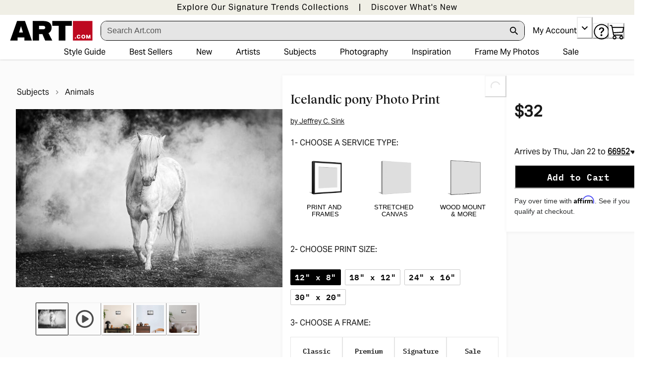

--- FILE ---
content_type: application/javascript; charset=utf8
request_url: https://www.art.com/mobify/bundle/1671/main.js
body_size: 144098
content:
(()=>{var e,t,r,n,o,a={197:()=>{},1367:(e,t,r)=>{"use strict";r.d(t,{A:()=>w});var n=r(64180),o=r(10939),a=r(18801),i=r(77810),l=r(75826),s=r.n(l),c=r(36287),d=r(86400),u=r(54019),p=r(38340),m=r(55939),g=r(66170),f=r(56872),h=r(35490),b=r(34692);const y=["header","title","products","isLoading","scrollProps","itemWidth","productTileProps"];function v(e,t){var r=Object.keys(e);if(Object.getOwnPropertySymbols){var n=Object.getOwnPropertySymbols(e);t&&(n=n.filter((function(t){return Object.getOwnPropertyDescriptor(e,t).enumerable}))),r.push.apply(r,n)}return r}function E(e){for(var t=1;t<arguments.length;t++){var r=null!=arguments[t]?arguments[t]:{};t%2?v(Object(r),!0).forEach((function(t){(0,o.A)(e,t,r[t])})):Object.getOwnPropertyDescriptors?Object.defineProperties(e,Object.getOwnPropertyDescriptors(r)):v(Object(r)).forEach((function(t){Object.defineProperty(e,t,Object.getOwnPropertyDescriptor(r,t))}))}return e}const x=(0,i.forwardRef)(((e,t)=>{let{header:r,title:o,products:l,isLoading:s,scrollProps:v,itemWidth:x={base:"70%",md:"40%",lg:"calc(33.33% - 10px)"},productTileProps:w}=e,k=(0,a.A)(e,y);const A=(0,b.A)(),S=(0,i.useRef)();if((!l||l.length<1)&&!s)return null;const C=(e=1)=>{var t;null===(t=S.current)||void 0===t||t.scrollBy({top:0,left:e*window.innerWidth,behavior:"smooth"})};return i.createElement(c.az,{position:"relative","data-testid":"product-scroller",ref:t},i.createElement(d.B,(0,n.A)({spacing:6},k),s&&i.createElement(u.E,{height:6,width:"150px",m:"auto"}),o&&!r&&!s&&i.createElement(p.D,{as:"h2",fontSize:"xl",textAlign:"center"},o),!o&&!s&&r,i.createElement(d.B,(0,n.A)({ref:S,direction:"row",spacing:4,wrap:"nowrap",overflowX:"scroll",px:{base:4,md:8,lg:0},py:1},v,{sx:E({scrollPadding:{base:16,md:32,lg:0},scrollSnapType:"x mandatory",WebkitOverflowScrolling:"touch"},null==v?void 0:v.sx)}),s?[0,1,2,3].map((e=>i.createElement(c.az,{key:e,flex:"0 0 auto",width:x,style:{scrollSnapAlign:"start"}},i.createElement(d.B,{"data-testid":"product-scroller-item-skeleton"},i.createElement(m.g,{ratio:1},i.createElement(u.E,null)),i.createElement(d.B,{spacing:2},i.createElement(u.E,{width:"150px",height:5}),i.createElement(u.E,{width:"75px",height:5})))))):l.map(((e,t)=>i.createElement(c.az,{key:(null==e?void 0:e.id)||t,flex:"0 0 auto",width:x,style:{scrollSnapAlign:"start"}},i.createElement(f.A,(0,n.A)({"data-testid":"product-scroller-item",product:e},E({},"function"==typeof w?w(e):w),{dynamicImageProps:{widths:["70vw","70vw","40vw","30vw"]}}))))))),!s&&(null==l?void 0:l.length)>3&&i.createElement(i.Fragment,null,i.createElement(c.az,{display:{base:"none",lg:"block"},position:"absolute",top:"50%",left:{base:0,lg:4},transform:"translateY(-50%)"},i.createElement(g.K,{"data-testid":"product-scroller-nav-left","aria-label":A.formatMessage({id:"product_scroller.assistive_msg.scroll_left",defaultMessage:[{type:0,value:"Scroll products left"}]}),icon:i.createElement(h.YJ,{color:"black"}),borderRadius:"full",colorScheme:"whiteAlpha",onClick:()=>C(-1)})),i.createElement(c.az,{display:{base:"none",lg:"block"},position:"absolute",top:"50%",right:{base:0,lg:4},transform:"translateY(-50%)"},i.createElement(g.K,{"data-testid":"product-scroller-nav-right","aria-label":A.formatMessage({id:"product_scroller.assistive_msg.scroll_right",defaultMessage:[{type:0,value:"Scroll products right"}]}),icon:i.createElement(h.vK,{color:"black"}),borderRadius:"full",colorScheme:"whiteAlpha",onClick:()=>C(1)}))))}));x.displayName="ProductScroller",x.propTypes={header:s().any,title:s().any,products:s().array,isLoading:s().bool,scrollProps:s().object,itemWidth:s().oneOfType([s().string,s().number,s().object]),productTileProps:s().oneOfType([s().func,s().object])};const w=x},2732:(e,t,r)=>{"use strict";r.d(t,{GV:()=>m,N_:()=>s,f7:()=>d});var n=r(10939),o=r(4026),a=r(84479);function i(e,t){var r=Object.keys(e);if(Object.getOwnPropertySymbols){var n=Object.getOwnPropertySymbols(e);t&&(n=n.filter((function(t){return Object.getOwnPropertyDescriptor(e,t).enumerable}))),r.push.apply(r,n)}return r}function l(e){for(var t=1;t<arguments.length;t++){var r=null!=arguments[t]?arguments[t]:{};t%2?i(Object(r),!0).forEach((function(t){(0,n.A)(e,t,r[t])})):Object.getOwnPropertyDescriptors?Object.defineProperties(e,Object.getOwnPropertyDescriptors(r)):i(Object(r)).forEach((function(t){Object.defineProperty(e,t,Object.getOwnPropertyDescriptor(r,t))}))}return e}const s=e=>{if(!e)throw new Error("URL is required to find a site object.");const{pathname:t,search:r}=new URL((0,a.rf)(e)),n=`${t}${r}`;let o;const{siteRef:i}=u(n);if(o=d().find((e=>e.id===i||e.alias&&e.alias===i)),o)return o;if(o=c(),!o)throw new Error("Can't find a matching default site. Please check your sites configuration.");return o},c=()=>{const{app:e}=(0,o.getConfig)(),t=d();return 1===t.length?t[0]:t.find((t=>t.id===e.defaultSite))},d=()=>{const{sites:e=[],siteAliases:t={}}=(0,o.getConfig)().app||{};if(!e.length)throw new Error("Can't find any sites from the config. Please check your configuration");return e.map((e=>{const r=t[e.id];return l(l({},e),r?{alias:r}:{})}))},u=e=>{const{pathname:t,search:r}=new URL((0,a.rf)(e)),n=(0,o.getConfig)(),{pathMatcher:i,searchMatcherForSite:l,searchMatcherForLocale:s}=p(n),c=t.match(i),d=r.match(l),u=r.match(s);return{siteRef:(null==c?void 0:c.groups.site)||(null==d?void 0:d.groups.site),localeRef:(null==c?void 0:c.groups.locale)||(null==u?void 0:u.groups.locale)}},p=e=>{if(!e)throw new Error("Config is not defined.");const t=d(),r=[],n=[],o=[],a=[];t.forEach((e=>{n.push(e.alias),r.push(e.id);const{l10n:t}=e;t.supportedLocales.forEach((e=>{o.push(e.id),a.push(e.alias)}))}));const i=[...r,...n].filter(Boolean),l=[...o,...a].filter(Boolean),s=`site=(?<site>${i.join("|")})`,c=`(?:/(?<site>${i.join("|")}))?(?:/(?<locale>${l.join("|")}))?(?!\\w)`,u=`locale=(?<locale>${l.join("|")})`;return{pathMatcher:new RegExp(c),searchMatcherForSite:new RegExp(s),searchMatcherForLocale:new RegExp(u)}},m=e=>{if(!e)throw new Error("URL is required to look for the locale object");let{localeRef:t}=u(e);const r=s(e),{supportedLocales:n}=r.l10n;t||(t=r.l10n.defaultLocale);const o=n.find((e=>e.alias===t||e.id===t));if(o)return o;const a=r.l10n.defaultLocale;return n.find((e=>e.alias===a||e.id===a))}},2806:(e,t,r)=>{"use strict";r.d(t,{A:()=>f});var n=r(64180),o=r(18801),a=r(77810),i=r(3432),l=r(75826),s=r.n(l),c=r(77214),d=r(34692),u=r(64965),p=r(34638),m=r(60309);const g=["onClick"],f=(e,{isLoginPage:t=e=>e.pathname.endsWith("/login")}={})=>{const r=r=>{let{onClick:l=c.lQ}=r,s=(0,o.A)(r,g);const{data:f}=(0,m.J)(),h=(0,i.X)(),b=(0,p.d)(),y=(0,u.useLocation)(),{formatMessage:v,locale:E}=(0,d.A)();return a.createElement(a.Fragment,null,a.createElement(e,(0,n.A)({},s,{onClick:e=>{e.preventDefault(),f.isRegistered?l():t(y,E)?b({title:v({defaultMessage:[{type:0,value:"Please sign in to continue!"}],id:"with_registration.info.please_sign_in"}),status:"info"}):h.onOpen()}})),a.createElement(i.U,(0,n.A)({},h,{onLoginSuccess:l})))};return r.propTypes={onClick:s().func},r}},3258:(e,t,r)=>{"use strict";r.d(t,{A:()=>B});var n=r(18801),o=r(10939),a=r(77810),i=r(75826),l=r.n(i),s=r(41863),c=r(16602),d=r(89408),u=r(66569),p=r(79162),m=r(36287),g=r(87287),f=r(2540),h=r(86400),b=r(45915),y=r(14893),v=r(38340),E=r(40133),x=r(87916),w=r(69879),k=r(70581),A=r(23132),S=r(82926),C=r(90788),P=r(56344),O=r(26069),_=r(90031),I=r(35490);const T=["removePromoCode"];function j(e,t){var r=Object.keys(e);if(Object.getOwnPropertySymbols){var n=Object.getOwnPropertySymbols(e);t&&(n=n.filter((function(t){return Object.getOwnPropertyDescriptor(e,t).enumerable}))),r.push.apply(r,n)}return r}function z(e){for(var t=1;t<arguments.length;t++){var r=null!=arguments[t]?arguments[t]:{};t%2?j(Object(r),!0).forEach((function(t){(0,o.A)(e,t,r[t])})):Object.getOwnPropertyDescriptors?Object.defineProperties(e,Object.getOwnPropertyDescriptors(r)):j(Object(r)).forEach((function(t){Object.defineProperty(e,t,Object.getOwnPropertyDescriptor(r,t))}))}return e}const M=({basket:e})=>{var t,r,n;const o=(null==e||null===(t=e.productItems)||void 0===t?void 0:t.reduce(((e,t)=>e+t.quantity),0))||0,i=(null==e||null===(r=e.productItems)||void 0===r?void 0:r.map((({productId:e})=>e)).join(","))??"",{data:l}=(0,_.useProducts)({parameters:{ids:i,allImages:!0}},{enabled:Boolean(i),select:e=>{var t;return null==e||null===(t=e.data)||void 0===t?void 0:t.reduce(((e,t)=>(e[t.id]=t,e)),{})}});return a.createElement(d.n,{allowToggle:!0,width:"100%"},a.createElement(u.A,{style:{border:0}},a.createElement(p.J,{color:"blue.700"},a.createElement(I.C$,{"aria-hidden":!0}),a.createElement(m.az,{px:2},a.createElement(s.A,{id:"order_summary.cart_items.action.num_of_items_in_cart",defaultMessage:[{type:6,value:"itemCount",options:{"=0":{value:[{type:0,value:"0 items"}]},one:{value:[{type:7},{type:0,value:" item"}]},other:{value:[{type:7},{type:0,value:" items"}]}},offset:0,pluralType:"cardinal"},{type:0,value:" in cart"}],values:{itemCount:o}})),a.createElement(g.Q,null)),a.createElement(f.v,{px:0,py:4},a.createElement(h.B,{spacing:5,align:"flex-start"},null===(n=e.productItems)||void 0===n?void 0:n.map(((e,t)=>{const r=z(z(z({},e),l&&l[e.productId]),{},{price:e.price});return a.createElement(k.A,{key:e.productId,index:t,variant:r},a.createElement(b.s,{width:"full",alignItems:"flex-start"},a.createElement(A.A,{width:"80px",mr:2}),a.createElement(h.B,{width:"full",spacing:1,marginTop:"-3px"},a.createElement(S.A,null),a.createElement(C.A,{includeQuantity:!0}),a.createElement(P.A,{baseDirection:"row"}))))})),a.createElement(y.$,{as:x.A,to:"/cart",variant:"link",width:"full",color:"blue.700"},a.createElement(s.A,{defaultMessage:[{type:0,value:"Edit cart"}],id:"order_summary.cart_items.link.edit_cart"}))))))};M.propTypes={basket:l().object};const F=({basket:e,showPromoCodeForm:t=!1,showCartItems:r=!1,isEstimate:o=!1,fontSize:i="md"})=>{var l,d,u,p,g,f;const x=(0,w.mx)(),{removePromoCode:k}=x,A=(0,n.A)(x,T);if(null==e||!e.orderNumber)return null;const S=null===(l=e.shippingItems)||void 0===l?void 0:l[0],C=(null==S||null===(d=S.priceAdjustments)||void 0===d?void 0:d.length)>0;return a.createElement(h.B,{"data-testid":"sf-order-summary",spacing:5},a.createElement(v.D,{fontSize:i,pt:1},a.createElement(s.A,{defaultMessage:[{type:0,value:"Order Summary"}],id:"order_summary.heading.order_summary"})),a.createElement(h.B,{spacing:4,align:"flex-start"},r&&a.createElement(M,{basket:e}),a.createElement(h.B,{w:"full"},a.createElement(b.s,{justify:"space-between"},a.createElement(E.E,{fontSize:i,color:"neutral.darkGrey"},a.createElement(s.A,{defaultMessage:[{type:0,value:"Subtotal"}],id:"order_summary.label.subtotal"})),a.createElement(E.E,{fontWeight:"bold",fontSize:i},a.createElement(c.Gr,{style:"currency",currency:null==e?void 0:e.orderCurrency,value:null==e?void 0:e.itemTotal}))),null===(u=e.orderPriceAdjustments)||void 0===u?void 0:u.map((t=>a.createElement(b.s,{justify:"space-between",key:t.priceAdjustmentId},a.createElement(E.E,{fontSize:i},t.itemText),a.createElement(E.E,{color:"green.600",fontSize:i},a.createElement(c.Gr,{style:"currency",currency:null==e?void 0:e.orderCurrency,value:t.price}))))),a.createElement(b.s,{justify:"space-between"},a.createElement(b.s,{alignItems:"center"},a.createElement(E.E,{lineHeight:1,fontSize:i,color:"gray.700"},a.createElement(s.A,{defaultMessage:[{type:0,value:"Shipping"}],id:"order_summary.label.shipping"}),C&&a.createElement(E.E,{as:"span",ml:1,color:"gray.700"},"(",a.createElement(s.A,{defaultMessage:[{type:0,value:"Promotion applied"}],id:"order_summary.label.promo_applied"}),")")),C&&a.createElement(O.A,{ml:1},a.createElement(h.B,null,null==S||null===(p=S.priceAdjustments)||void 0===p?void 0:p.map((e=>a.createElement(E.E,{key:e.priceAdjustmentId,fontSize:"sm"},e.itemText)))))),null!=S&&null!==(g=S.priceAdjustments)&&void 0!==g&&g.some((({appliedDiscount:e})=>"free"===(null==e?void 0:e.type)))?a.createElement(E.E,{as:"span",color:"green.700",textTransform:"uppercase",fontSize:i},a.createElement(s.A,{defaultMessage:[{type:0,value:"Free"}],id:"order_summary.label.free"})):a.createElement(E.E,{fontSize:i,color:"gray.700"},a.createElement(c.Gr,{value:e.shippingTotal,style:"currency",currency:e.orderCurrency}))),a.createElement(b.s,{justify:"space-between"},a.createElement(E.E,{fontSize:i,color:"gray.700"},a.createElement(s.A,{defaultMessage:[{type:0,value:"Tax"}],id:"order_summary.label.tax"})),null!=e.tax?a.createElement(E.E,{fontSize:i,color:"gray.700"},a.createElement(c.Gr,{value:e.tax,style:"currency",currency:e.orderCurrency})):a.createElement(E.E,{fontSize:i,color:"gray.700"},"TBD"))),t?a.createElement(m.az,{w:"full"},a.createElement(w.rv,A)):"",a.createElement(h.B,{spacing:4,w:"full"},a.createElement(b.s,{w:"full",justify:"space-between"},o?a.createElement(E.E,{fontWeight:"bold",fontSize:i},a.createElement(s.A,{defaultMessage:[{type:0,value:"Estimated Total"}],id:"order_summary.label.estimated_total"})):a.createElement(E.E,{fontWeight:"bold",fontSize:i,color:"neutral.darkGrey"},a.createElement(s.A,{defaultMessage:[{type:0,value:"Total"}],id:"order_summary.label.order_total"})),a.createElement(E.E,{fontWeight:"bold",fontSize:i},a.createElement(c.Gr,{style:"currency",currency:null==e?void 0:e.orderCurrency,value:(null==e?void 0:e.orderTotal)||(null==e?void 0:e.productTotal)}))),(null===(f=e.couponItems)||void 0===f?void 0:f.length)>0&&a.createElement(h.B,{p:4,border:"1px solid",borderColor:"gray.100",borderRadius:"base",bg:"white"},a.createElement(E.E,{fontWeight:"medium",fontSize:i},a.createElement(s.A,{defaultMessage:[{type:0,value:"Promotions applied"}],id:"order_summary.label.promotions_applied"}),":"),a.createElement(h.B,null,e.couponItems.map((t=>a.createElement(b.s,{key:t.couponItemId,alignItems:"center"},a.createElement(E.E,{flex:"1",fontSize:"sm",color:"gray.800"},t.code),!e.orderNo&&a.createElement(y.$,{variant:"link",size:"sm",colorScheme:"red",onClick:()=>k(t.couponItemId)},a.createElement(s.A,{defaultMessage:[{type:0,value:"Remove"}],id:"order_summary.action.remove_promo"}))))))))))};F.propTypes={basket:l().object,showPromoCodeForm:l().bool,showCartItems:l().bool,isEstimate:l().bool,fontSize:l().oneOf(["xs","sm","md","lg","xl"])};const B=F},3281:()=>{},3349:()=>{},3407:(e,t,r)=>{"use strict";r.d(t,{A:()=>st});var n=r(10939),o=r(64180),a=r(28407),i=r(77810),l=r(75826),s=r.n(l),c=r(34692),d=r(44940),u=r(73352),p=r(30916),m=r(36287),g=r(40133),f=r(14893),h=r(42047),b=r(45915),y=r(72030),v=r(54560),E=r(17657),x=r(75639),w=r(32105),k=r(54019),A=r(38340),S=r(87916);const C=({name:e,artistName:t,siteId:r,artistGalleryUrl:n})=>{let o="";return n&&(o=new URL(n).pathname),i.createElement(i.Fragment,null,i.createElement(k.E,{isLoaded:e},i.createElement(A.D,{fontFamily:"Art"===r?"Tobias":"Apercu",as:"h1",fontSize:"25px",width:"calc(100% - 64px)",fontWeight:"Art"===r?"normal":"bold"},`${e}`)),t&&i.createElement(k.E,{isLoaded:e,mt:1},o?i.createElement(S.A,{to:o},i.createElement(g.E,{as:"span",fontSize:"14px",lineHeight:"14px",textDecoration:"underline",fontWeight:"Art"===r?"normal":"300"},`by ${t}`)):i.createElement(g.E,{fontSize:"14px",fontWeight:"Art"===r?"normal":"300"},`by ${t}`)))};C.propTypes={name:s().string,artistName:s().string,siteId:s().string,artistGalleryUrl:s().string};const P=C;var O=r(59632),_=r(26683),I=r(67496),T=r(60903),j=r(44753),z=r(55777),M=r(90025);const F=({variationAttributes:e,onClick:t})=>{const{id:r,name:n,selectedValue:o,values:a}=e,l=n,s=a.map((({href:e,name:n,image:a,value:s,orderable:c},d)=>{const u=a?i.createElement(m.az,{height:"100%",width:"100%",minWidth:"32px",backgroundRepeat:"no-repeat",backgroundSize:"cover",backgroundColor:n.toLowerCase(),backgroundImage:`url(${a.disBaseLink||a.link})`}):n,p=Boolean(null==o?void 0:o.value),g=(null==o?void 0:o.value)===s,f=g||!p&&0===d;return i.createElement(M.A,{key:s,href:e,disabled:!c,value:s,name:n,variant:"color"===r?"circle":"square",selected:g,isFocusable:f,hideWhenDisabled:"Size"===l,onClick:()=>{t(s)}},u)}));return i.createElement(z.A,{key:r,value:null==o?void 0:o.value,displayName:(null==o?void 0:o.name)||""},s)};F.propTypes={variationAttributes:s().object,onClick:s().func};const B=F,D=(e,t,r="Print")=>{const n={id:"size",name:`${r} Size`,selectedValue:{name:null==t?void 0:t.upi,value:null==t?void 0:t.sizeCode},values:[]};return Object.entries(e).map((([e,t])=>{const{upi:r}=Object.values(t)[0][0];n.values.push({href:`product/${r}`,name:e,orderable:!0,value:e})})),n};var L=r(18801),R=r(64965),N=r(87275),U=r(81238),W=r(16786),H=r(58493),$=r(80422),q=r(33764);const G=(e=!1)=>{const t=(0,R.useLocation)(),r=(0,q.A)({base:!0,md:!1});(0,i.useEffect)((()=>{r||(t.state&&t.state.scrollPosition?window.scrollTo(0,t.state.scrollPosition):e&&window.scrollTo(0,0))}),[t])},V=["unserviced"],Y=({moulding:e,onClickMoulding:t,imageBoxSize:r,isSelected:n})=>{const{upi:o,specialHandling:{mouldingId:a,mouldingName:l}}=e;return i.createElement(y._,{key:o,src:`https://cache1.artprintimages.com/images/Framing/hires/${a}/corner/${a}.jpg`,alt:l,border:n?"3px solid black":"1px solid #BBBBBB",width:r,objectFit:"contain",cursor:"pointer",onClick:()=>{t(),(0,$.Y)("ServiceTypes",{event:"frame_option",option:l})}})};Y.propTypes={moulding:s().object,onClickMoulding:s().func,imageBoxSize:s().string,isSelected:s().bool,style:s().object};const Q=({tieredMouldings:e={},selectedFrameTypeIndex:t,handleTabChange:r=()=>{},printOnlyClicked:n=!1})=>{const{setSelectedIndex:o}=(0,W.f2)();return(0,i.useEffect)((()=>o(n?0:t)),[n,t]),Object.keys(e).map(((t,n)=>{var o,a,l,s;return i.createElement(I.o,{key:t,variant:"unstyled",fontSize:"14px",border:"1px solid #e5e5e5",borderBottom:"1px solid #e5e5e5",padding:{base:"3px","2xs":"6px"},fontFamily:"IBMPlexMono",_selected:{color:"white",bg:"black",border:"1px solid black"},onClick:()=>r(n)},i.createElement(m.az,null,i.createElement(g.E,{lineHeight:"14px",fontFamily:"IBMPlexMono"},t.charAt(0).toUpperCase()+t.slice(1)),(null===(o=e[t])||void 0===o||null===(a=o[0])||void 0===a?void 0:a.listPrice)&&i.createElement(g.E,{lineHeight:"12px",mt:1},`$${null===(l=e[t])||void 0===l||null===(s=l[0])||void 0===s?void 0:s.listPrice}`)))}))};Q.propTypes={tieredMouldings:s().object,selectedFrameTypeIndex:s().number,handleTabChange:s().func};const J=({mouldings:e={},selectedProduct:t={},handleTabChange:r,selectedFrameIndex:n,setSelectedFrameIndex:o,selectedFrameTypeIndex:a,printOnlyClicked:l,setPrintOnlyClicked:s,tabsIndexByFrame:c})=>{G();const d=(0,R.useHistory)(),u=(0,R.useLocation)(),{unserviced:p}=e,f=(0,L.A)(e,V);if(0===Object.keys(f).length)return null;const h="90px",y=Object.values(f).map(((e,r)=>{var l;const p=Object.values(e),[g,f,y]=p;return i.createElement(j.K,{key:r,px:"0",pb:"0"},i.createElement(b.s,{justifyContent:"space-between",gap:2},[g,f,y].map(((e,r)=>e&&i.createElement(m.az,{flex:1,key:e.upi},i.createElement(Y,{moulding:e,onClickMoulding:()=>((e,t)=>{null===n&&(0,$.Y)("Frame",{event:"frame_type",option:c[a]}),s(!1),o(t);const r=window.scrollY;d.replace({pathname:e,state:{from:u,scrollPosition:r}})})(e.productUrl,r),imageBoxSize:h,isSelected:t.upi===e.upi})))),i.createElement(H.N,{as:N.Link,border:"1px solid #BBBBBB",to:null===(l=t.productUrl)||void 0===l?void 0:l.replace("products","customizer"),cursor:"pointer",fontSize:"14px",textTransform:"capitalize",fontWeight:"bold",flex:1,textAlign:"center",maxW:h},i.createElement(U.o,{h:"100%",fontFamily:"IBMPlexMono",fontWeight:"normal"},"see more frame options"))))}));return i.createElement(i.Fragment,null,i.createElement(g.E,{fontSize:"16px",fontWeight:"500",textTransform:"uppercase",marginTop:4},"3- Choose a frame:"),i.createElement(O.t,{size:"lg",isFitted:!0,defaultIndex:a},i.createElement(_.w,{borderBottom:"0px"},i.createElement(Q,{tieredMouldings:f,selectedFrameTypeIndex:a,handleTabChange:r,printOnlyClicked:l})),i.createElement(T.T,null,y),i.createElement(g.E,{fontSize:"11px",marginTop:0},"Our full range of customization options are now available, click “See More Frame Options” above to explore.")))};J.propTypes={selectedValue:s().object,showTabs:s().bool,showMoreOptions:s().bool,mouldings:s().object,selectedProduct:s().object,handleTabChange:s().func,selectedFrameIndex:s().number,setSelectedFrameIndex:s().func,selectedFrameTypeIndex:s().number,printOnlyClicked:s().bool,setPrintOnlyClicked:s().func,tabsIndexByFrame:s().array};const K=J,X={mount:{text:"Permanently bonding an image to a thick piece of hardboard and adding a protective laminate creates this mounted print.",title:"WOOD MOUNT"},laminate:{text:"This laminated poster is enclosed behind a clear sheet of long-lasting laminate film.",title:"LAMINATE"},canvas:{text:"Our canvas is professionally hand-stretched and layered with protective ink for a museum-grade finish.",title:"UNFRAMED CANVAS"},loft:{text:"Printed on high quality canvas with deep pine stretcher bars, Loft Art emphasizes the dramatic in each work of art, and provides a perfect centerpiece for any modern space.",title:"UNFRAMED CANVAS"}},Z=({product:e,isWoodMount:t=!1})=>{if(t){var r;const t=(null===(r=e.specialHandling)||void 0===r?void 0:r.name)||"loft";return i.createElement(b.s,{direction:{base:"column",sm:"row"}},i.createElement(m.az,{order:{base:1,sm:0}},i.createElement(g.E,{lineHeight:"16px",fontSize:"14px",marginRight:"8px",fontWeight:"300",textAlign:{base:"center",sm:"left"}},X[t].text)),i.createElement(m.az,{order:{base:0,sm:1},minWidth:"95px",textAlign:{base:"center",sm:"right"}},i.createElement(g.E,{fontWeight:"300",lineHeight:"16px",fontSize:"14px"},X[t].title),i.createElement(g.E,{fontSize:"24px",fontWeight:"bold"},`$${e.listPrice}`)))}return i.createElement(i.Fragment,null,i.createElement(m.az,{textAlign:"center"},i.createElement(g.E,{fontSize:"14px"},"BUY JUST THE PRINT"),i.createElement(g.E,{fontWeight:"300",fontSize:"13px",fontStyle:"italic"},`(Image ${e.displaySize})`)),i.createElement(m.az,{minWidth:"80px",textAlign:"center"},i.createElement(g.E,{fontSize:"24px"},`$${e.listPrice}`)))};Z.propTypes={product:s().object,onClick:s().func,isWoodMount:s().bool};const ee=({product:e={},isSelected:t=!1,resetFrameSelection:r=()=>{},setPrintOnlyClicked:n=()=>{},setSpecialtyIndex:o=()=>{}})=>{var a;G(!0);const l=(0,R.useLocation)(),s=["mount","laminate","canvas"].includes(null===(a=e.specialHandling)||void 0===a?void 0:a.name)||278===e.productTypeId,c=(0,R.useHistory)();(0,i.useEffect)((()=>{s&&n(!1)}),[e]);const d=()=>{var t;s&&"canvas"!==(null===(t=e.specialHandling)||void 0===t?void 0:t.name)||(n(!0),r()),o();const a=window.scrollY;c.replace({pathname:e.productUrl,state:{from:l,scrollPosition:a}})};return i.createElement(b.s,{justifyContent:"space-between",alignItems:"center",onClick:d,my:4,cursor:"pointer"},i.createElement(m.az,{minWidth:"100px",maxWidth:"100px",minHeight:"50px",border:t?"3px solid black":"3px solid #efefef",borderRadius:"6px",padding:"4px",cursor:"pointer",marginRight:3,justifyContent:"center",display:"flex",alignItems:"center"},i.createElement(y._,{src:`${e.imageUrl}?artHeight=80`,alt:e.productTypeName,height:"auto",maxHeight:"100%",maxWidth:"100%",objectFit:"contain",display:"inline-block"})),i.createElement(Z,{product:e,onClick:d,isWoodMount:s}))};ee.propTypes={product:s().object,isSelected:s().bool,resetFrameSelection:s().func,setPrintOnlyClicked:s().func,setSpecialtyIndex:s().func};const te=ee;var re=r(52411),ne=r(4997);const oe=({typeSizeTierMap:e={},selectedProduct:t={},stateProps:r={}})=>{var n,o,a,l,s;G();const c=[re.D0.PRINT,re.D0.POSTER,re.D0.PHOTO],d=(0,re.rV)(t),u=c.includes(d)?0:Object.keys(e).indexOf(d),p=c.reduce(((t,r)=>{const n=null==e?void 0:e[r];return Object.keys(n).length>0&&(t=n),t}),{}),f=(null==e?void 0:e.canvas)||{},h=(null==e?void 0:e.specialty)||{},b=Object.keys(p),v=Object.keys(f),E=Object.keys(h),x=b.length>0,w=v.length>0,k=E.length>0,[A,S]=(0,i.useState)(b.includes(t.printSize)?t.printSize:b[0]),[C,P]=(0,i.useState)(v.includes(t.printSize)?t.printSize:v[0]),[z,M]=(0,i.useState)(E.includes(t.printSize)?t.printSize:E[0]),{isART:F}=(0,ne.A)(),L=(0,R.useHistory)(),N=(0,R.useLocation)(),U=[re.D0.PRINT,re.D0.CANVAS,re.D0.SPECIALTY],W=[re.xU.CLASSIC,re.xU.PREMIUM,re.xU.SIGNATURE,re.xU.SALE],H={PRINT:b,CANVAS:v,SPECIALTY:E},q={PRINT:S,CANVAS:P,SPECIALTY:M},V=(t,r)=>{const n=J>=H[t].length?H[t].length-1:J,o=H[t][n],a=H[t].indexOf(r);let i=o;a<0?Q(o):(X(a),Q(r),i=r),q[t](i),((t,r,n)=>{let o={};if(e[t][r]){var a;const l=null===(a=Object.values(e[t][r].unserviced))||void 0===a?void 0:a[n];var i;l?o=l:(o=null===(i=Object.values(e[t][r].unserviced))||void 0===i?void 0:i[0],le(0))}else{var l;o=null===(l=Object.values(e.photo[r].unserviced))||void 0===l?void 0:l[0]}const s=window.scrollY;L.replace({pathname:o.productUrl,state:{from:N,scrollPosition:s}})})(re.D0[t],i,"SPECIALTY"===t?ie:0),(0,$.Y)("Size",{event:"size_change",option:i})},{selectedSize:Y,setSelectedSize:Q,selectedSizeIndex:J,setSelectedSizeIndex:X,selectedFrameTypeIndex:Z,setSelectedFrameTypeIndex:ee,selectedFrameIndex:oe,setSelectedFrameIndex:ae,specialtyIndex:ie,setSpecialtyIndex:le}=r,se=(e,t,r)=>{if(null===oe)return;const n={[re.D0.PRINT]:p[r||A],[re.D0.CANVAS]:f[r||C],[re.D0.SPECIALTY]:h[r||z]};if(Object.keys(n[e]).length>1){var o;let a=n[e][t],i="",l={};if(a){const e=r?oe:0;ae(r?oe:0),a[e]?l=a[e]:(ae(0),l=a[0])}else{ae(0),ee(0);const t=n[e][W[0]];l=t&&t[0]}i=null===(o=l)||void 0===o?void 0:o.productUrl,i&&L.replace(i)}},ce=(e=Y||b[J])=>{V("PRINT",e),pe(null,e)},de=(e=Y||v[J])=>{V("CANVAS",e),me(null,e)},ue=(e=Y||E[J])=>{V("SPECIALTY",e),ge(null,e)},pe=(e,t)=>{const r=null!=e?W[e]:W[Z];se("print",r,t)},me=(e,t)=>{const r=null!=e?W[e]:W[Z];se("canvas",r,t)},ge=(e,t)=>{const r=null!=e?W[e]:W[Z];se("specialty",r,t)},fe={[re.D0.PRINT]:ce,[re.D0.CANVAS]:de,[re.D0.SPECIALTY]:ue},he={[re.D0.PRINT]:pe,[re.D0.CANVAS]:me,[re.D0.SPECIALTY]:ge},be=()=>{ae(null),ee(0)},[ye,ve]=(0,i.useState)(!1),Ee={[re.D0.PRINT]:p[A],[re.D0.CANVAS]:f[C],[re.D0.SPECIALTY]:h[z]},xe=(e,r)=>{if(ee(e),!ye){null!==oe&&(0,$.Y)("Frame",{event:"frame_type",option:W[e]});const n=t.productTypeGroup.toLowerCase();n===r&&(0,he[n])(e)}};return(0,i.useEffect)((()=>{var e;const r=null==t||null===(e=t.specialHandling)||void 0===e?void 0:e.name;ye&&"mount"!==r&&"laminate"!==r?(e=>{var t;const r=c.includes(e)?re.D0.PRINT:d,n=Ee[r];L.replace(null===(t=n.unserviced[0])||void 0===t?void 0:t.productUrl)})(t.productTypeGroup.toLowerCase()):(()=>{const e={[re.D0.PRINT]:p[A],[re.D0.CANVAS]:f[C],[re.D0.SPECIALTY]:h[z]}[c.includes(d)?re.D0.PRINT:d];let r="",n=0;if(e&&"object"==typeof e&&Object.keys(e).forEach((o=>e[o].find(((e,a)=>{e.upi===t.upi&&(r=o,n=a)})))),r&&"unserviced"!==r){const e=W.indexOf(r);Z===e&&oe===n||(ee(e),ae(n))}})()}),[t]),i.createElement(i.Fragment,null,i.createElement(O.t,{size:"lg",variant:"unstyled",isFitted:!0,onChange:e=>(e=>{const t=U[e];(0,fe[t])(),be(),le(0),"specialty"!==t&&ve(!0)})(e),defaultIndex:u},i.createElement(_.w,{borderBottom:"0px"},i.createElement(I.o,{isDisabled:!x,onClick:()=>{(0,$.Y)("ServiceTypes",{event:"service_type_option",option:"Prints and Frames"})},border:"2px solid white",_selected:{color:"black",border:"2px solid black"},padding:"5px"},i.createElement(m.az,null,i.createElement(y._,{src:"[data-uri]",alt:"name",h:{base:"80px",sm:"110px",md:"120px",lg:"70px"},w:{base:"80px",sm:"110px",md:"120px",lg:"70px"},display:"inline-block"}),i.createElement(g.E,{fontSize:"13px",lineHeight:"14px",textTransform:"uppercase"},"Print and ",i.createElement("br",null),"Frames"))),i.createElement(I.o,{isDisabled:!w,onClick:()=>{(0,$.Y)("ServiceTypes",{event:"service_type_option",option:"Stretched Canvas"})},border:"2px solid white",_selected:{color:"black",border:"2px solid black"},padding:"5px"},i.createElement(m.az,null,i.createElement(y._,{src:"[data-uri]",alt:"name",h:{base:"80px",sm:"110px",md:"120px",lg:"70px"},w:{base:"80px",sm:"110px",md:"120px",lg:"70px"},display:"inline-block"}),i.createElement(g.E,{fontSize:"13px",lineHeight:"14px",textTransform:"uppercase"},"Stretched ",i.createElement("br",null),"Canvas"))),i.createElement(I.o,{isDisabled:!k,onClick:()=>{(0,$.Y)("ServiceTypes",{event:"service_type_option",option:"Wood Mount & More"})},border:"2px solid white",_selected:{color:"black",border:"2px solid black"},padding:"5px"},i.createElement(m.az,null,i.createElement(y._,{src:"[data-uri]",alt:"name",h:{base:"80px",sm:"110px",md:"120px",lg:"70px"},w:{base:"80px",sm:"110px",md:"120px",lg:"70px"},display:"inline-block"}),i.createElement(g.E,{fontSize:"13px",lineHeight:"14px",textTransform:"uppercase"},"Wood Mount ",i.createElement("br",null),"& More")))),i.createElement(T.T,null,i.createElement(j.K,{px:0},x&&i.createElement(m.az,null,i.createElement(g.E,{fontSize:"16px",fontWeight:"500",textTransform:"uppercase"},"2- Choose Print Size:"),i.createElement(B,{variationAttributes:D(p,{upi:"",sizeCode:A},"Print"),onClick:ce}),(null==t?void 0:t.displayFinishedSize)&&i.createElement(g.E,{fontSize:"14px",fontWeight:"500",textTransform:"uppercase"},"Finished Size: ",t.displayFinishedSize),i.createElement(K,{showTabs:F,mouldings:p[A],selectedProduct:t,showMoreOptions:!0,selectedFrameIndex:oe,setSelectedFrameIndex:ae,selectedFrameTypeIndex:Z,handleTabChange:e=>xe(e,"print"),setPrintOnlyClicked:ve,tabsIndexByFrame:W}),(null===(n=p[A])||void 0===n?void 0:n.unserviced)&&Object.values(p[A].unserviced).map((e=>i.createElement(te,{key:e.upi,product:e,isSelected:(null==e?void 0:e.upi)===(null==t?void 0:t.upi),resetFrameSelection:be,setPrintOnlyClicked:ve}))))),i.createElement(j.K,{px:0},w&&i.createElement(m.az,null,i.createElement(g.E,{fontSize:"16px",fontWeight:"500",textTransform:"uppercase"},"2- Unframed Canvas Size:"),i.createElement(B,{variationAttributes:D(f,{upi:"",sizeCode:C},"Unframed Canvas"),onClick:de}),(null==t?void 0:t.displaySize)&&i.createElement(g.E,{fontSize:"14px",fontWeight:"500",textTransform:"uppercase"},"Finished Size: ",t.displayFinishedSize),i.createElement(K,{showTabs:F,mouldings:f[C],selectedProduct:t,showMoreOptions:!1,selectedFrameIndex:oe,setSelectedFrameIndex:ae,selectedFrameTypeIndex:Z,handleTabChange:e=>xe(e,"canvas"),setPrintOnlyClicked:ve,tabsIndexByFrame:W}),(null===(o=f[C])||void 0===o?void 0:o.unserviced)&&Object.values(null===(a=f[C])||void 0===a?void 0:a.unserviced).map((e=>i.createElement(te,{key:e.upi,product:e,isSelected:(null==e?void 0:e.upi)===(null==t?void 0:t.upi),resetFrameSelection:be,setPrintOnlyClicked:ve}))))),i.createElement(j.K,{px:0},k&&i.createElement(m.az,null,i.createElement(g.E,{fontSize:"16px",fontWeight:"500",textTransform:"uppercase"},"2- Choose Print Size:"),i.createElement(B,{variationAttributes:D(h,{upi:"",sizeCode:z},"Print"),onClick:ue}),(null==t?void 0:t.displaySize)&&i.createElement(g.E,{fontSize:"14px",fontWeight:"500",textTransform:"uppercase"},"Finished Size: ",t.displayFinishedSize),i.createElement(K,{showTabs:F,mouldings:h[z],selectedProduct:t,showMoreOptions:!1,selectedFrameIndex:oe,setSelectedFrameIndex:ae,selectedFrameTypeIndex:Z,handleTabChange:e=>xe(e,"specialty"),setPrintOnlyClicked:ve,tabsIndexByFrame:W}),(null===(l=h[z])||void 0===l?void 0:l.unserviced)&&Object.values(null===(s=h[z])||void 0===s?void 0:s.unserviced).map(((e,r)=>i.createElement(te,{key:e.upi,product:e,isSelected:(null==e?void 0:e.upi)===(null==t?void 0:t.upi),resetFrameSelection:be,setPrintOnlyClicked:ve,setSpecialtyIndex:()=>le(r)}))))))))};oe.propTypes={typeSizeTierMap:s().object,defaultSize:s().string.isRequired,selectedProduct:s().object,stateProps:s().object};const ae=oe;var ie=r(78080);const le=({productPrice:e=0})=>((0,i.useEffect)((()=>{var e,t,r,n;null!==(e=affirm)&&void 0!==e&&null!==(t=e.ui)&&void 0!==t&&t.refresh&&(null===(r=affirm)||void 0===r||null===(n=r.ui)||void 0===n||n.refresh())}),[e]),i.createElement(g.E,{as:"p",color:"#2c2e2f",fontSize:"14px",fontFamily:"Helvetica, Arial, sans-serif",fontWeight:"400",className:"affirm-as-low-as","data-page-type":"product","data-amount":100*e}));le.propTypes={productPrice:s().number};const se=le,ce=({amount:e})=>i.createElement(m.az,{mt:{base:2,lg:0},mb:{base:2,lg:0},"data-pp-message":!0,"data-pp-style-layout":"text","data-pp-style-logo-type":"inline","data-pp-style-text-color":"black","data-pp-style-text-size":"14","data-pp-amount":e>=30?e:""});ce.propTypes={amount:s().number};const de=ce;var ue=r(76507),pe=r(10948),me=r(83882),ge=r(54606),fe=r(82200),he=r(2806),be=r(68066),ye=r(25635);const ve=(0,he.A)(f.$),Ee=({handleWishlistItem:e,isWishlistLoading:t,canAddToWishlist:r,isUpiInWishlist:n})=>{const a=(0,c.A)(),l=(0,u.o5)("ProductView");return i.createElement(ve,(0,o.A)({"aria-label":a.formatMessage({id:"header.button.assistive_msg.logo",defaultMessage:[{type:0,value:"Logo"}]})},l.wishlistBtn,{key:"wishlist-button",onClick:e,isDisabled:t||!r,isLoading:t,variant:"icon"}),n?i.createElement(ye.nM,{boxSize:"40px"}):i.createElement(ye.C3,{boxSize:"40px"}))};Ee.propTypes={handleWishlistItem:s().func,isWishlistLoading:s().bool,canAddToWishlist:s().bool,isUpiInWishlist:s().bool},s().bool;const xe=Ee;var we=r(10577);function ke(e,t){var r=Object.keys(e);if(Object.getOwnPropertySymbols){var n=Object.getOwnPropertySymbols(e);t&&(n=n.filter((function(t){return Object.getOwnPropertyDescriptor(e,t).enumerable}))),r.push.apply(r,n)}return r}function Ae(e){for(var t=1;t<arguments.length;t++){var r=null!=arguments[t]?arguments[t]:{};t%2?ke(Object(r),!0).forEach((function(t){(0,n.A)(e,t,r[t])})):Object.getOwnPropertyDescriptors?Object.defineProperties(e,Object.getOwnPropertyDescriptors(r)):ke(Object(r)).forEach((function(t){Object.defineProperty(e,t,Object.getOwnPropertyDescriptor(r,t))}))}return e}const Se=i.forwardRef(((e,t)=>{const r=(0,W.Vh)(Ae(Ae({},e),{},{ref:t})),n=!!r["aria-selected"],a=(0,u.o5)("Tabs",r),l=(0,u.o5)("SwatchGroup",{variant:"square",disabled:!1,selected:n});return i.createElement(f.$,(0,o.A)({__css:a.tab},l.swatch,r,{"aria-checked":n,variant:"outline",mr:2,fontSize:"13px",padding:"6px 12px",fontWeight:"300"}),i.createElement(U.o,l.swatchButton,r.children))})),Ce=({defaultSize:e,selectedProduct:t,productsList:r,allPossibleFlags:n})=>{G();const o=(0,R.useHistory)(),a=(0,R.useLocation)(),l=Object.keys(r),s=l.indexOf((null==t?void 0:t.printSize)||e),c=e=>{const t=window.scrollY;o.replace({pathname:e.productUrl,state:{from:a,scrollPosition:t}})},d=(0,re.Y7)(t),u=e=>Object.values(r).map(((r,n)=>i.createElement(e,{key:n,px:0},i.createElement(we.x,{templateColumns:{base:"repeat(4, 1fr)",md:"repeat(4, 1fr)",lg:"repeat(4, 1fr)"},gap:3},r.map((e=>{var r,n;const o=e.product.upi===(null==t?void 0:t.upi);return i.createElement(m.az,{key:e.title,onClick:e.available?()=>{(0,$.Y)("Finish",{event:"finish_option",option:e.title}),c(e.product)}:void 0,cursor:e.available?"pointer":"not-allowed",fontFamily:"body",lineHeight:"1",fontWeight:"700",fontSize:"14px",textAlign:"center",filter:e.available?"none":"opacity(0.5)"},i.createElement(y._,{src:`${e.imageUrl}?artHeight=90`,border:o&&"solid 3px",borderColor:o&&"brand.selectionOutline",borderRadius:o&&"10px",p:o?"7px":"10px",maxWidth:"100%",height:"auto",display:"inline-block"}),i.createElement(g.E,{fontFamily:"Apercu",marginTop:1},e.title),(null==e||null===(r=e.price)||void 0===r?void 0:r.salePrice)&&(null==e||null===(n=e.price)||void 0===n?void 0:n.listPrice)&&i.createElement(m.az,{marginTop:1},i.createElement(pe.A,{salePrice:e.price.salePrice,listPrice:e.price.listPrice,defaultPriceStyle:{fontSize:"16px"},discountedListPriceStyle:{fontSize:"14px",fontWeight:"300"},discountedSalePriceStyle:{fontSize:"16px",fontWeight:"bold",color:"#c82020"}})))}))))));return l.length<=1?i.createElement(i.Fragment,null,i.createElement(g.E,{fontSize:"14px",fontWeight:"bold",lineHeight:1.6},"Finished Size:"," ",(null==t?void 0:t.displayFinishedSize)||(null==t?void 0:t.displaySize)),u(m.az),n.canFrame&&i.createElement(H.N,{as:N.Link,border:"1px solid #BBBBBB",to:d,fontSize:"14px",textTransform:"capitalize",fontWeight:"bold",backgroundColor:"brand.neonBlue",h:"2.75rem",_hover:{bg:"brand.primaryBlack",color:"white"},display:"flex",justifyContent:"center",alignItems:"center",mt:4},i.createElement(g.E,null,"see more frame options"))):i.createElement(i.Fragment,null,i.createElement(g.E,{fontSize:"16px",fontWeight:"700"},"Choose size"),i.createElement(O.t,{size:"sm",defaultIndex:s,onChange:e=>(e=>{const t=l[e];(0,$.Y)("Size",{event:"size_option",option:t});const n=r[t].find((e=>e.available));n&&c(n.product)})(e),variant:"unstyled"},i.createElement(_.w,{display:"block"},l.map((e=>i.createElement(Se,{key:e},e)))),(t.displayFinishedSize||t.displaySize)&&i.createElement(g.E,{fontSize:"14px",fontWeight:"bold",lineHeight:1.6},"Finished Size:"," ",t.displayFinishedSize||t.displaySize),i.createElement(T.T,null,u(j.K)," ")),n.canFrame&&i.createElement(H.N,{as:N.Link,border:"1px solid #BBBBBB",to:d,fontSize:"14px",textTransform:"capitalize",fontWeight:"bold",backgroundColor:"brand.neonBlue",h:"2.75rem",_hover:{bg:"brand.primaryBlack",color:"white"},display:"flex",justifyContent:"center",alignItems:"center"},i.createElement(g.E,null,"see more frame options")))};Ce.propTypes={productsList:s().object,defaultSize:s().string.isRequired,selectedProduct:s().object,allPossibleFlags:s().object};const Pe=Ce;var Oe=r(48070),_e=r(54358),Ie=r(62640),Te=r(49785);const je="zipCode",ze=({product:e={},onZipCodeChange:t})=>{var r,n;const{isOpen:l,onToggle:s}=(0,p.j)(),{isART:c}=(0,ne.A)(),{register:d,handleSubmit:u,reset:h,formState:{errors:y}}=(0,Te.mN)(),E=function(){var e=(0,a.A)((function*(e){const r=e[je];t(r),h(),s()}));return function(t){return e.apply(this,arguments)}}(),{fulfillment:x={}}=e;var w;if(0===Object.keys(x.delivery??{}).length)return i.createElement(g.E,null,null===(w=x.timeToShip)||void 0===w?void 0:w.displayTimeToShip);const{zipCode:k,transitTimes:A}=x.delivery,C=(null==A?void 0:A.find((e=>"standard"===e.shippingType.toLowerCase())))??A[0],{event:P={}}=x;let O=!1;if(null!=P&&P.startDate&&null!=P&&P.endDate){const e=new Date;O=e>=new Date(null==P?void 0:P.startDate)&&e<=new Date(null==P?void 0:P.endDate)}return i.createElement(m.az,{textAlign:"left",borderBottom:{base:"1px solid "+(c?"#BBBBBB":"#A7A9AC"),lg:"none"},paddingBottom:{base:"10px",lg:0}},(null==P?void 0:P.eventMessage)&&O&&i.createElement(m.az,{display:"flex",gap:"1",alignItems:"center",mb:"5px",justifyContent:{base:"center",lg:"flex-start"}},i.createElement(ye.ok,{mt:"-4px"}),null!=P&&null!==(r=P.eventMessage)&&void 0!==r&&r.includes("after")?i.createElement(g.E,{fontSize:"15px",fontFamily:c?"AktivGrotesk":"Apercu",lineHeight:"16px"},null==P?void 0:P.eventMessage,". Send a ",i.createElement(S.A,{to:c?"/gift-cards/GC0025?amount=100&pid=GC0025-4":"/gift-cards/GC0025?amount=50&pid=GC0025-2"},i.createElement(g.E,{as:"span",textDecoration:"underline"},"Gift Card "))," instead."):i.createElement(g.E,{fontSize:"15px",fontFamily:c?"AktivGrotesk":"Apercu",lineHeight:"16px"},null==P?void 0:P.eventMessage)),i.createElement(g.E,{lineHeight:"20px",fontFamily:c?"AktivGrotesk":"Apercu",fontSize:c?"16px":"17px"},"Arrives by ",null==C?void 0:C.displayDeliveryDate," to"," ",i.createElement(g.E,{as:"b",textDecoration:"underline",textTransform:"uppercase",onClick:s,cursor:"pointer",whiteSpace:"nowrap"},k??66952,l?i.createElement(_e.D,{boxSize:3}):i.createElement(Ie.k,{boxSize:3})),(null==P||null===(n=P.eventMessage)||void 0===n?void 0:n.includes("Upgrade"))&&i.createElement(i.Fragment,null," with Standard Shipping")),i.createElement(v.S,{in:l,animateOpacity:!0},i.createElement("form",{onSubmit:u(E)},i.createElement(b.s,null,i.createElement(Oe.p,(0,o.A)({type:"text",maxLength:"7",placeholder:"Zip/Postal Code"},d(je,{validate:e=>/^\d{5}(-\d{4})?$/.test(e)||/^[ABCEGHJKLMNPRSTVXY]\d[ABCEGHJKLMNPRSTVWXYZ]( )?\d[ABCEGHJKLMNPRSTVWXYZ]\d$/i.test(e)}))),i.createElement(f.$,{type:"submit"},"Apply")),y[je]&&i.createElement(g.E,{as:"small",color:"#F26667",fontSize:"12px"},"Please enter a valid Zip/Postal code"))))};ze.propTypes={product:s().object,onZipCodeChange:s().func};const Me=ze,Fe=e=>i.createElement(y._,(0,o.A)({src:"data:image/svg+xml;charset=utf-8,%3Csvg xmlns='http://www.w3.org/2000/svg' version='1.1' viewBox='0 0 512 512'%3E%3Cdefs%3E%3Cstyle%3E .st0, .st1 %7B fill: none; stroke: %23535353; stroke-miterlimit: 10; stroke-width: 3px; %7D .st2 %7B fill: %23fff; %7D .st1 %7B stroke-dasharray: 15.61 15.61; %7D .st3 %7B fill: %23535353; %7D %3C/style%3E%3C/defs%3E%3Cg%3E%3Cpolyline class='st0' points='506 498 506 506 498 506'/%3E%3Cline class='st1' x1='482.39' y1='506' x2='21.81' y2='506'/%3E%3Cpolyline class='st0' points='14 506 6 506 6 498'/%3E%3Cline class='st1' x1='6' y1='482.39' x2='6' y2='21.81'/%3E%3Cpolyline class='st0' points='6 14 6 6 14 6'/%3E%3Cline class='st1' x1='29.61' y1='6' x2='490.19' y2='6'/%3E%3Cpolyline class='st0' points='498 6 506 6 506 14'/%3E%3Cline class='st1' x1='506' y1='29.61' x2='506' y2='490.19'/%3E%3C/g%3E%3Cg%3E%3Cg%3E%3Cg%3E%3Cpath class='st3' d='M160.34,223.15c-.56,0-1.13-.27-1.48-.77-.56-.81-.36-1.93.45-2.49l40.42-28.03c7.09-4.9,16.67-4.52,23.31.94l22,18.02c.76.62.88,1.76.25,2.52-.62.76-1.76.88-2.52.25l-22-18.02c-5.41-4.44-13.23-4.75-19.01-.76l-40.42,28.03c-.32.21-.67.32-1.02.32h.02Z'/%3E%3Cpath class='st3' d='M226.81,227.84c-.52,0-1.04-.22-1.4-.67-.62-.77-.5-1.9.27-2.52l61.82-49.99c6.25-5.06,15.26-4.99,21.44.16l28.84,24.09c.76.63.86,1.76.22,2.52s-1.76.86-2.52.22l-28.84-24.09c-4.86-4.06-11.96-4.11-16.88-.13l-61.82,49.99c-.33.27-.73.4-1.13.4h0Z'/%3E%3C/g%3E%3Cpath class='st3' d='M139.2,211.88c-.08,0-.16,0-.23-.01l-30.3-4.04c-.48-.06-.92-.32-1.2-.7-.29-.39-.41-.88-.33-1.35l21.41-132.88c.08-.48.34-.9.74-1.17.4-.28.88-.39,1.36-.29l97.92,18.17c.97.18,1.62,1.12,1.43,2.09-.18.97-1.12,1.62-2.09,1.43l-96.12-17.84-20.83,129.25,28.48,3.79c.99.13,1.67,1.03,1.54,2.01-.12.9-.89,1.55-1.77,1.55h-.01Z'/%3E%3Cpath class='st3' d='M336.88,108.73v132.08h-176.27V108.73h176.27M336.88,105.15h-176.27c-1.98,0-3.58,1.6-3.58,3.58v132.08c0,1.98,1.6,3.58,3.58,3.58h176.27c1.98,0,3.58-1.6,3.58-3.58V108.73c0-1.98-1.6-3.58-3.58-3.58h0Z'/%3E%3Cpath class='st3' d='M248.48,137.55c9.19,0,16.66,7.47,16.66,16.66s-7.47,16.66-16.66,16.66-16.66-7.47-16.66-16.66,7.47-16.66,16.66-16.66M248.48,133.97c-2.74,0-5.39.54-7.88,1.58-2.42,1.01-4.58,2.49-6.43,4.33s-3.32,4.03-4.33,6.43c-1.06,2.5-1.58,5.14-1.58,7.88s.54,5.39,1.58,7.88c1.01,2.42,2.49,4.58,4.33,6.43s4.03,3.32,6.43,4.33c2.5,1.06,5.14,1.58,7.88,1.58s5.39-.54,7.88-1.58c2.42-1.01,4.58-2.49,6.43-4.33,1.87-1.87,3.32-4.03,4.33-6.43,1.06-2.5,1.58-5.14,1.58-7.88s-.54-5.39-1.58-7.88c-1.01-2.42-2.49-4.58-4.33-6.43-1.87-1.87-4.03-3.32-6.43-4.33-2.5-1.06-5.14-1.58-7.88-1.58h0Z'/%3E%3Cpath class='st3' d='M238.63,311.94c-.69,0-1.35-.4-1.64-1.07l-20.74-47.11c-.4-.9.01-1.96.92-2.36s1.96.01,2.36.92l20.03,45.5,160.06-68.09-40.85-97.22c-.39-.92.05-1.96.96-2.35s1.96.05,2.35.96l41.53,98.87c.39.9-.05,1.96-.95,2.35l-163.33,69.48c-.22.09-.47.14-.7.14v-.02Z'/%3E%3Cg%3E%3Cg%3E%3Cpath class='st2' d='M314.21,124.87c-9.27,0-18.01-3.62-24.58-10.18s-10.18-15.28-10.18-24.58,3.62-18.01,10.18-24.58c6.56-6.57,15.28-10.18,24.58-10.18s18.01,3.62,24.58,10.18c6.57,6.57,10.18,15.28,10.18,24.58s-3.62,18.01-10.18,24.58c-6.57,6.57-15.28,10.18-24.58,10.18Z'/%3E%3Cpath class='st3' d='M314.21,57.16c18.2,0,32.96,14.76,32.96,32.96s-14.76,32.96-32.96,32.96-32.96-14.76-32.96-32.96,14.76-32.96,32.96-32.96M314.21,53.57c-4.93,0-9.72.96-14.23,2.88-4.34,1.84-8.26,4.48-11.62,7.83-3.36,3.36-6,7.27-7.83,11.62-1.91,4.51-2.88,9.3-2.88,14.23s.96,9.72,2.88,14.23c1.84,4.34,4.48,8.26,7.83,11.62s7.27,6,11.62,7.83c4.51,1.91,9.3,2.88,14.23,2.88s9.72-.96,14.23-2.88c4.34-1.84,8.26-4.48,11.62-7.83,3.36-3.36,6-7.27,7.83-11.62,1.91-4.51,2.88-9.3,2.88-14.23s-.96-9.72-2.88-14.23c-1.84-4.34-4.48-8.26-7.83-11.62-3.36-3.36-7.27-6-11.62-7.83-4.51-1.91-9.3-2.88-14.23-2.88h0Z'/%3E%3C/g%3E%3Cg%3E%3Cpath class='st3' d='M314.22,113.49c-.99,0-1.8-.8-1.8-1.78l-.05-38.09-12.89,15.94c-.62.77-1.75.89-2.52.27s-.89-1.75-.27-2.52l16.06-19.87c.48-.59,1.28-.81,1.98-.56s1.2.93,1.2,1.69l.05,43.15c0,.99-.8,1.8-1.78,1.8h.02Z'/%3E%3Cpath class='st3' d='M330.3,90.06c-.52,0-1.03-.22-1.39-.66l-16.13-19.72c-.62-.76-.52-1.89.25-2.52.76-.62,1.89-.52,2.52.25l16.13,19.72c.62.76.52,1.89-.25,2.52-.33.27-.74.41-1.14.41Z'/%3E%3C/g%3E%3C/g%3E%3C/g%3E%3Cg%3E%3Cpath class='st3' d='M161.08,366.79v-25.5h6.6v25.8c0,4.12.79,7.21,2.37,9.27s4.13,3.09,7.65,3.09,6.14-1.03,7.62-3.09,2.22-5.15,2.22-9.27v-25.8h6.66v25.74c0,6.32-1.46,10.93-4.38,13.83s-7,4.35-12.24,4.35-9.4-1.46-12.24-4.38c-2.84-2.92-4.26-7.6-4.26-14.04h0Z'/%3E%3Cpath class='st3' d='M202.24,352.99h6.12v4.26c1.24-1.68,2.7-2.97,4.38-3.87,1.68-.9,3.62-1.35,5.82-1.35,2.92,0,5.35.68,7.29,2.04,1.94,1.36,3.39,3.26,4.35,5.7s1.44,5.28,1.44,8.52c0,5.2-1.22,9.3-3.66,12.3s-5.78,4.5-10.02,4.5c-1.72,0-3.41-.35-5.07-1.05-1.66-.7-3.13-1.91-4.41-3.63v15.36h-6.24v-42.78h0ZM225.1,368.47c0-2.84-.38-5.08-1.14-6.72s-1.74-2.81-2.94-3.51-2.48-1.05-3.84-1.05c-2.84,0-5,.96-6.48,2.88s-2.22,4.38-2.22,7.38v1.92c0,3.28.69,5.86,2.07,7.74s3.47,2.82,6.27,2.82c2.4,0,4.38-.88,5.94-2.64s2.34-4.7,2.34-8.82h0Z'/%3E%3Cpath class='st3' d='M238.48,341.29h6.3v42.84h-6.3v-42.84Z'/%3E%3Cpath class='st3' d='M251.62,368.65c0-3.4.63-6.34,1.89-8.82s3.04-4.4,5.34-5.76c2.3-1.36,5.01-2.04,8.13-2.04,4.76,0,8.48,1.47,11.16,4.41s4.02,6.93,4.02,11.97-1.37,9.23-4.11,12.21c-2.74,2.98-6.49,4.47-11.25,4.47s-8.53-1.46-11.19-4.38-3.99-6.94-3.99-12.06h0ZM258.16,368.53c0,3.4.68,6.15,2.04,8.25,1.36,2.1,3.58,3.15,6.66,3.15s5.31-1.06,6.69-3.18,2.07-4.88,2.07-8.28-.69-6.03-2.07-8.13-3.61-3.15-6.69-3.15-5.25,1.05-6.63,3.15-2.07,4.83-2.07,8.19Z'/%3E%3Cpath class='st3' d='M287.02,375.55c0-2.08.44-3.79,1.32-5.13s2.07-2.39,3.57-3.15c1.5-.76,3.19-1.31,5.07-1.65s3.82-.55,5.82-.63l5.16-.18v-1.2c0-2.44-.52-4.19-1.56-5.25s-2.72-1.59-5.04-1.59-3.9.38-4.98,1.14c-1.08.76-1.78,1.82-2.1,3.18l-5.7-.6c.56-2.92,1.93-5.06,4.11-6.42,2.18-1.36,5.15-2.04,8.91-2.04,4.52,0,7.73,1.05,9.63,3.15s2.85,5.07,2.85,8.91v20.04h-6v-4.02c-1.16,1.32-2.58,2.44-4.26,3.36s-3.74,1.38-6.18,1.38c-3.16,0-5.72-.78-7.68-2.34s-2.94-3.88-2.94-6.96ZM293.26,375.31c0,1.44.44,2.59,1.32,3.45.88.86,2.3,1.29,4.26,1.29,2.72,0,4.92-.68,6.6-2.04,1.68-1.36,2.52-3.34,2.52-5.94v-3.12l-4.8.18c-2.56.08-4.56.37-6,.87s-2.45,1.19-3.03,2.07-.87,1.96-.87,3.24h0Z'/%3E%3Cpath class='st3' d='M320.68,368.77c0-5.16,1.22-9.24,3.66-12.24s5.78-4.5,10.02-4.5c1.64,0,3.27.33,4.89.99,1.62.66,3.11,1.85,4.47,3.57v-15.3h6.3v42.84h-6.12v-4.26c-1.28,1.68-2.73,2.97-4.35,3.87s-3.55,1.35-5.79,1.35c-2.96,0-5.41-.71-7.35-2.13s-3.38-3.36-4.32-5.82c-.94-2.46-1.41-5.25-1.41-8.37h0ZM327.16,368.59c0,2.84.39,5.08,1.17,6.72s1.78,2.81,3,3.51,2.49,1.05,3.81,1.05c2.64,0,4.76-.88,6.36-2.64,1.6-1.76,2.4-4.3,2.4-7.62v-1.92c0-3.64-.77-6.3-2.31-7.98-1.54-1.68-3.57-2.52-6.09-2.52-2.36,0-4.34.87-5.94,2.61s-2.4,4.67-2.4,8.79h0Z'/%3E%3Cpath class='st3' d='M110.98,414.99h6.18v4.5c1.56-1.96,3.23-3.36,5.01-4.2,1.78-.84,3.63-1.26,5.55-1.26,3.48,0,6.08.97,7.8,2.91s2.58,4.75,2.58,8.43v20.76h-6.24v-19.56c0-2.6-.48-4.45-1.44-5.55-.96-1.1-2.42-1.65-4.38-1.65-1.08,0-2.15.2-3.21.6s-2.03,1-2.91,1.8c-.88.76-1.55,1.6-2.01,2.52-.46.92-.69,2.08-.69,3.48v18.36h-6.24v-31.14Z'/%3E%3Cpath class='st3' d='M144.64,430.83c0-3.6.63-6.65,1.89-9.15s3.01-4.4,5.25-5.7c2.24-1.3,4.82-1.95,7.74-1.95,3.2,0,5.83.65,7.89,1.95,2.06,1.3,3.59,3.1,4.59,5.4s1.5,4.95,1.5,7.95v2.76h-22.56c.16,3.2.95,5.69,2.37,7.47s3.49,2.67,6.21,2.67c2.36,0,4.11-.45,5.25-1.35s1.91-2.13,2.31-3.69h5.94c-.52,3.08-1.89,5.5-4.11,7.26s-5.35,2.64-9.39,2.64c-4.76,0-8.43-1.44-11.01-4.32s-3.87-6.86-3.87-11.94h0ZM152.14,423.15c-.6,1.36-.98,2.92-1.14,4.68h16.32c-.16-2.96-.79-5.22-1.89-6.78s-3.09-2.34-5.97-2.34c-1.92,0-3.47.4-4.65,1.2-1.18.8-2.07,1.88-2.67,3.24h0Z'/%3E%3Cpath class='st3' d='M214,414.99h6.42l-9,31.14h-6.36l-6.54-23.52-6.6,23.52h-6.36l-9-31.14h6.66l5.82,23.82,6.72-23.58h5.88l6.6,23.34,5.76-23.58h0Z'/%3E%3Cpath class='st3' d='M238,403.23h6.42v6.42h-6.42v-6.42ZM238.12,414.99h6.3v31.14h-6.3v-31.14Z'/%3E%3Cpath class='st3' d='M252.28,414.99h6.18v4.56c1.36-1.84,2.86-3.22,4.5-4.14s3.32-1.38,5.04-1.38c2.24,0,4.08.49,5.52,1.47s2.5,2.37,3.18,4.17c2.8-3.76,6.26-5.64,10.38-5.64,3.08,0,5.45.86,7.11,2.58,1.66,1.72,2.49,4.4,2.49,8.04v21.48h-6.24v-20.16c0-2.56-.42-4.3-1.26-5.22s-2.08-1.38-3.72-1.38c-.88,0-1.78.15-2.7.45s-1.82.83-2.7,1.59c-.72.64-1.3,1.39-1.74,2.25s-.66,1.85-.66,2.97v19.5h-6.3v-20.16c0-2.44-.43-4.15-1.29-5.13-.86-.98-2.09-1.47-3.69-1.47-1.88,0-3.64.78-5.28,2.34-.64.56-1.23,1.29-1.77,2.19-.54.9-.81,2.11-.81,3.63v18.6h-6.24v-31.14h0Z'/%3E%3Cpath class='st3' d='M302.38,437.55c0-2.08.44-3.79,1.32-5.13s2.07-2.39,3.57-3.15,3.19-1.31,5.07-1.65,3.82-.55,5.82-.63l5.16-.18v-1.2c0-2.44-.52-4.19-1.56-5.25s-2.72-1.59-5.04-1.59-3.9.38-4.98,1.14c-1.08.76-1.78,1.82-2.1,3.18l-5.7-.6c.56-2.92,1.93-5.06,4.11-6.42,2.18-1.36,5.15-2.04,8.91-2.04,4.52,0,7.73,1.05,9.63,3.15s2.85,5.07,2.85,8.91v20.04h-6v-4.02c-1.16,1.32-2.58,2.44-4.26,3.36s-3.74,1.38-6.18,1.38c-3.16,0-5.72-.78-7.68-2.34s-2.94-3.88-2.94-6.96ZM308.62,437.31c0,1.44.44,2.59,1.32,3.45.88.86,2.3,1.29,4.26,1.29,2.72,0,4.92-.68,6.6-2.04,1.68-1.36,2.52-3.34,2.52-5.94v-3.12l-4.8.18c-2.56.08-4.56.37-6,.87s-2.45,1.19-3.03,2.07-.87,1.96-.87,3.24h0Z'/%3E%3Cpath class='st3' d='M359.08,443.49v-3.18c-1.16,1.6-2.57,2.85-4.23,3.75s-3.59,1.35-5.79,1.35c-2.96,0-5.41-.69-7.35-2.07s-3.38-3.25-4.32-5.61-1.41-5-1.41-7.92c0-3.16.55-5.92,1.65-8.28s2.68-4.2,4.74-5.52c2.06-1.32,4.49-1.98,7.29-1.98,1.72,0,3.4.34,5.04,1.02s3.14,1.94,4.5,3.78v-3.84h6.18v26.34c0,3.52-.4,6.56-1.2,9.12-.8,2.56-2.23,4.53-4.29,5.91s-4.99,2.07-8.79,2.07c-4.16,0-7.42-.77-9.78-2.31s-3.74-4.01-4.14-7.41h6.18c.36,1.72,1.13,2.96,2.31,3.72s2.99,1.14,5.43,1.14c3.04,0,5.13-.85,6.27-2.55,1.14-1.7,1.71-4.21,1.71-7.53h0ZM357.16,421.98c-1.36-1.86-3.46-2.79-6.3-2.79-2.36,0-4.34.83-5.94,2.49s-2.4,4.35-2.4,8.07c0,2.52.38,4.55,1.14,6.09s1.76,2.65,3,3.33,2.54,1.02,3.9,1.02c2.92,0,5.09-.93,6.51-2.79,1.42-1.86,2.13-4.23,2.13-7.11v-.96c0-3.04-.68-5.49-2.04-7.35h0Z'/%3E%3Cpath class='st3' d='M372.16,430.83c0-3.6.63-6.65,1.89-9.15s3.01-4.4,5.25-5.7c2.24-1.3,4.82-1.95,7.74-1.95,3.2,0,5.83.65,7.89,1.95,2.06,1.3,3.59,3.1,4.59,5.4s1.5,4.95,1.5,7.95v2.76h-22.56c.16,3.2.95,5.69,2.37,7.47,1.42,1.78,3.49,2.67,6.21,2.67,2.36,0,4.11-.45,5.25-1.35s1.91-2.13,2.31-3.69h5.94c-.52,3.08-1.89,5.5-4.11,7.26s-5.35,2.64-9.39,2.64c-4.76,0-8.43-1.44-11.01-4.32s-3.87-6.86-3.87-11.94h0ZM379.66,423.15c-.6,1.36-.98,2.92-1.14,4.68h16.32c-.16-2.96-.79-5.22-1.89-6.78s-3.09-2.34-5.97-2.34c-1.92,0-3.47.4-4.65,1.2-1.18.8-2.07,1.88-2.67,3.24h0Z'/%3E%3C/g%3E%3C/g%3E%3C/svg%3E",alt:"Frame My Photos Icon",h:{base:"231px"},w:{base:"222px"},display:"inline-block"},e));var Be=r(37180),De=r(75011),Le=r(21466),Re=r(73295),Ne=r(28387);const Ue=(e,t)=>{const r=e%1;switch(!0){case 0===r:return i.createElement(ye.dd,{key:t});case r>0&&r<=.3:return i.createElement(ye.r9,{key:t});case r<=.5:return i.createElement(ye.bT,{key:t});case r<=.75:return i.createElement(ye.yC,{key:t});default:return i.createElement(ye.jl,{key:t})}},We=({rating:e})=>{const t=Math.floor(e),r=5-e>1?5-Math.ceil(e):0;return i.createElement(b.s,{scale:"1.3",marginLeft:"-2px",direction:"row",whiteSpace:"nowrap"},[...Array(t)].map(((e,t)=>Ue(.99,`${t}-full-star`))),Ue(e,"partial-star"),[...Array(r)].map(((e,t)=>Ue(0,`${t}-empty-star`))))};We.propTypes={rating:s().string};const He=We,$e=({number:e=0,percentage:t="0%",color:r="#045646",showPercentage:n=!1,showPercentageInner:o=!1})=>i.createElement(b.s,{marginBottom:"5px"},i.createElement(g.E,{as:"span",color:r,fontSize:"16px",minWidth:"60px"},`${e} star${e>1?"s":""}`),i.createElement(m.az,{display:"inline-block",position:"relative"},i.createElement(g.E,{as:"span",display:"inline-block",width:"245px",height:{base:"15px",md:"18px"},border:`2px solid ${r}`,_after:o?{content:`${t}%`,right:"-40px",position:"absolute",color:r,fontSize:{base:"14xp",md:"22px"}}:{}}),i.createElement(g.E,{as:"span",display:"inline-block",left:"0",height:{base:"14px",md:"18px"},position:"absolute",border:`2px solid ${r}`,backgroundColor:r,width:`${t}%`,marginTop:{base:"3px",lg:0}})),n&&i.createElement(g.E,{as:"span",color:r,fontSize:"16px",textAlign:"right",margin:"-4px 0 0 0",minWidth:"45px"},`${t}%`));$e.propTypes={number:s().number,percentage:s().string,color:s().string,showPercentage:s().bool,showPercentageInner:s().bool};const qe=$e,Ge=({servicesBreakdown:e=[],isMobile:t})=>{const r=(0,d.D)(),{global:n}=r.styles;return i.createElement(m.az,{width:"100%",backgroundColor:"#F3F3F3",borderRadius:"4px",_first:{marginLeft:0},marginTop:"20px"},i.createElement(b.s,{padding:"15px 30px",direction:"column",alignItems:"center"},i.createElement(b.s,{margin:{base:"0 0 10px",md:"15px 0 10px"},alignItems:"center",direction:{base:"column",dlg:"row"}},i.createElement(g.E,{as:"h4",margin:"-5px 0 0 0",textAlign:"center",fontSize:"16px",fontFamily:n.body.fontFamily,fontWeight:"300"},"Our Frames and Canvas are popular:")),i.createElement(b.s,null,e.map((e=>i.createElement(m.az,{key:`${e.serviceType}breakdownRatings`,width:{base:"auto",md:"100%"},margin:{base:"0 15px",md:"0 5px"},textAlign:"center"},i.createElement(S.A,{to:e.galleryUrl,target:t?"_self":"_blank"},i.createElement(y._,{alt:"Product",src:`${e.thumbnailUrl}?artWidth=150&artHeigth=150`,crossOrigin:"anonymous",width:{base:"100px",dlg:"150px"},height:{base:"100px",dlg:"150px"}}),i.createElement(g.E,{as:"p",margin:"0",fontSize:"16px",color:"#0d0405",textDecoration:"underline"},e.serviceType)),i.createElement(b.s,{as:"p",marginBottom:"0",fontSize:"14px",color:"#045646",alignItems:"center",justifyContent:"center"},i.createElement(g.E,{as:"p"},`${e.displayRatingsCount} ${e.stars}`),i.createElement(ye.jl,{height:{base:"13px",md:"14px"},marginLeft:"-5px",marginRight:"-2px",marginBottom:{base:"2px",md:"1px"}}),i.createElement(g.E,{as:"p"},"ratings"))))))))};Ge.propTypes={servicesBreakdown:s().array,isMobile:s().bool};const Ve=Ge,Ye=({ratings:{averageRatings:e,displayRatingsCount:t,ratingsBreakdown:r,servicesBreakdown:n}})=>{const{isOpen:o,onOpen:a,onClose:l}=(0,p.j)(),s=(0,i.useRef)(null),c=(0,q.A)({base:!0,lg:!1}),d=e=>{s.current&&!s.current.contains(e.target)&&l()};(0,i.useEffect)((()=>(o&&document.addEventListener("mousedown",d),()=>{document.removeEventListener("mousedown",d)})),[o]);const u=(r,n=()=>{},a=0)=>i.createElement(b.s,{onClick:n,direction:r,alignItems:"center",cursor:o?"default":"pointer"},i.createElement(He,{rating:e}),i.createElement(g.E,{textAlign:"center",fontWeight:"300",marginLeft:a},`${e} stars from ${t} ratings`));return i.createElement(b.s,{width:"100%",marginTop:"10px",direction:{base:"column",md:"row"}},u("row",a,"8px"),i.createElement(Be.aF,{closeOnOverlayClick:!1,isOpen:o,onOpen:a,onClose:l},i.createElement(De.m,null),i.createElement(Le.$,{width:"407px",height:{base:"580px",lg:"650px"},ref:s},i.createElement(Re.s,null),i.createElement(Ne.c,null,i.createElement(b.s,{justifyContent:"center",width:"100%",marginTop:"20px",marginBottom:"20px"},i.createElement(ye.n$,{width:"130px",height:"auto"})),i.createElement(b.s,{width:"100%",backgroundColor:"#F3F3F3",borderRadius:"4px",_first:{marginLeft:0},padding:"15px 30px",direction:"column",alignItems:"center"},u("column")),i.createElement(m.az,{textAlign:"center",backgroundColor:"#F3F3F3"},r.map((e=>i.createElement(qe,{key:e.stars,number:e.stars,percentage:e.percentage,showPercentage:!0})))),i.createElement(Ve,{servicesBreakdown:n,isMobile:c}),i.createElement(g.E,{textAlign:"center",marginTop:"15px"},"See Art.com customer reviews",i.createElement(S.A,{to:"/lp/reviews",target:c?"_self":"_blank",color:"#045646",textDecoration:"underline",marginLeft:"4px"},"here"))))))};Ye.propTypes={ratings:s().object};const Qe=Ye;var Je=r(84527),Ke=r(7558),Xe=r(4026);const Ze=function(){var e=(0,a.A)((function*(e={}){const{app:t}=(0,Xe.getConfig)(),r=t.bizapi.url,{includes:n}=e,o=`${r}/v4/products/ratings${n?`?includes=${n}`:""}`,a=yield fetch(o);if(!a.ok)throw new Error("Fetch ratings failed with status: ",a.status);return yield a.json()}));return function(){return e.apply(this,arguments)}}();var et=r(34638),tt=r(65376),rt=r(29264),nt=r(17282),ot=r(16079),at=r(29188);function it(e,t){var r=Object.keys(e);if(Object.getOwnPropertySymbols){var n=Object.getOwnPropertySymbols(e);t&&(n=n.filter((function(t){return Object.getOwnPropertyDescriptor(e,t).enumerable}))),r.push.apply(r,n)}return r}const lt=(0,i.forwardRef)((({product:e,imageSize:t="lg",isWishlistLoading:r=!1,addToCart:l,updateCart:s,isUpiInWishlist:k,addToWishlist:A,updateWishlist:C,isProductLoading:O,isProductPartOfSet:_=!1,isBasketLoading:I=!1,selectedUpi:T,artistGalleryUrl:j,breadcrumbs:z=[],onVariantSelected:M=()=>{},handleZipCodeChange:F=()=>{},validateOrderability:B=(e,t,r)=>!O&&t>0&&t<=r},D)=>{var L,R,N;const U=(0,et.d)(),{site:W}=(0,be.A)(),H=(0,tt.A)(),q=(0,c.A)(),{onOpen:G}=(0,nt.SM)(),V=(0,d.D)(),[Y]=(0,i.useState)(!1),{quantity:Q,variant:J,variationParams:K,stockLevel:X}=(0,ot.Ki)(e,_),Z=!O,ee=null==e||null===(L=e.type)||void 0===L?void 0:L.set,te=(0,i.useRef)(null),oe=(0,u.o5)("ProductView"),{app:le}=(0,Xe.getConfig)(),{isOpen:ce,onToggle:he}=(0,p.j)(),{isART:ye,isAPC:ve}=(0,ne.A)(),Ee=()=>{const t=[],r=function(){var t=(0,a.A)((function*(){if(!l&&!s)return null;if(s)yield s(J,Q);else try{const t=yield l(e,Q);t&&(G({product:e,itemsAdded:t}),window._etmc=window._etmc||[],window._etmc.push(["setOrgId",le.marketingCloud_ID]),null!=e&&e.imageIds&&null!=e&&e.imageIds[0]&&window._etmc.push(["trackPageView",{item:null==e?void 0:e.imageIds[0]}]))}catch(e){U({title:q.formatMessage(w.gS),status:"error"})}}));return function(){return t.apply(this,arguments)}}();return(l||s)&&t.push(i.createElement(f.$,(0,o.A)({key:"cart-button",onClick:r,isDisabled:!1,isLoading:I,width:"100%",minWidth:{base:"120px",sm:"0",md:"0",lg:"100%"},maxWidth:{base:"200px",sm:"250px",md:"300px",lg:"100%"},variant:"solid",size:{base:"md",sm:"md",md:"md",lg:"lg"}},oe.addToCart),i.createElement(g.E,null,"Add to Cart"))),t};"function"==typeof D&&(D=D.bind({validateOrderability:(e={})=>{const{scrollErrorIntoView:t=!0}=e,r=B(J,Q,X),n=!ee&&!r,o=n&&t;return Y(n),o&&te.current.scrollIntoView({behavior:"smooth",block:"center"}),r}})),(0,i.useEffect)((()=>{const t={cookieId:(0,rt.A)()};null!=e&&e.imageIds&&null!=e&&e.imageIds[0]&&H.sendViewProduct({id:null==e?void 0:e.imageIds[0],sku:"",altId:"",altIdType:""},t)}),[]),(0,i.useEffect)((()=>{!ee&&B(J,Q,X)&&Y(!1)}),[K]),(0,i.useEffect)((()=>{J&&M(e,J,Q)}),[null==J?void 0:J.productId,Q]);const[we]=(0,h.U)("(min-width: 992px)"),ke=null==e?void 0:e.productMap[T],Ae=(0,Je.$)(ke,null==W?void 0:W.id),Se=function(e){for(var t=1;t<arguments.length;t++){var r=null!=arguments[t]?arguments[t]:{};t%2?it(Object(r),!0).forEach((function(t){(0,n.A)(e,t,r[t])})):Object.getOwnPropertyDescriptors?Object.defineProperties(e,Object.getOwnPropertyDescriptors(r)):it(Object(r)).forEach((function(t){Object.defineProperty(e,t,Object.getOwnPropertyDescriptor(r,t))}))}return e}({artist:e.artistName,title:e.title},ke),{allPossibleFlags:Ce}=e,Oe=(0,re.NA)(T),[_e,Ie]=(0,i.useState)(""),[Te,je]=(0,i.useState)(0),[ze,Be]=(0,i.useState)(0),[De,Le]=(0,i.useState)(null),[Re,Ne]=(0,i.useState)(0),Ue={selectedSize:_e,setSelectedSize:Ie,selectedSizeIndex:Te,setSelectedSizeIndex:je,selectedFrameTypeIndex:ze,setSelectedFrameTypeIndex:Be,selectedFrameIndex:De,setSelectedFrameIndex:Le,specialtyIndex:Re,setSpecialtyIndex:Ne},{salePrice:We,listPrice:He}=ke;(0,i.useEffect)((()=>{Se&&(0,$.Y)("view_item",Se,W);try{window._etmc=window._etmc||[],window._etmc.push(["setOrgId",le.marketingCloud_ID]),null!=e&&e.imageIds&&null!=e&&e.imageIds[0]&&window._etmc.push(["trackPageView",{item:null==e?void 0:e.imageIds[0]}])}catch(e){console.error("Error in setting up marketing cloud",e)}}),[ke]);const $e=function(){var t=(0,a.A)((function*(){if(!C&&!A)return null;C?C(e,J,Q):A(e,J,Q,T)}));return function(){return t.apply(this,arguments)}}();ve?e.hgtv=!1:null!=e&&null!==(R=e.products)&&void 0!==R&&R.find((e=>e.hgtv))&&(e.hgtv=!0);const{data:qe}=(0,at.I)({queryKey:["ratings"],queryFn:Ze,staleTime:1/0,keepPreviousData:!0});return i.createElement(b.s,{direction:"column","data-testid":"product-view"},i.createElement(b.s,{direction:["column","column","column","row"],gap:5},i.createElement(m.az,{flex:{base:"1 1 100%",lg:"1 1 0"},minWidth:0},i.createElement(m.az,{minHeight:"40px",maxWidth:we?"100%":"85%"},(null==z?void 0:z.length)>0&&i.createElement(ue.A,{categories:z,linkStyle:{padding:0,fontSize:{base:"small",lg:"medium"}}})),i.createElement(x.A,{size:t,imageGroups:Ae,productDescription:we?(0,re.uM)(ke):""})),i.createElement(m.az,{spacing:8,flex:1,maxWidth:{lg:"420px"},backgroundColor:"white",p:4,boxShadow:"0 1px 8px rgba(0,0,0,.05)",position:"relative"},i.createElement(m.az,{mb:2},i.createElement(P,{name:`${null==e?void 0:e.title} ${(null==ke?void 0:ke.displayTypeTitle)??""}`,artistName:null==e?void 0:e.artistName,siteId:W.id,artistGalleryUrl:j}),i.createElement(fe.A,{products:e,styleProps:{position:"absolute",right:"0",top:"50px",marginRight:"5px",paddingTop:0,display:{base:"block",lg:"none"}}}),!Oe&&(A||C)&&i.createElement(m.az,{position:"absolute",top:"0",right:"0"},i.createElement(xe,{handleWishlistItem:$e,isWishlistLoading:r,canAddToWishlist:Z,isUpiInWishlist:k}))),ye&&qe&&i.createElement(Qe,{ratings:qe}),ye&&i.createElement(i.Fragment,null,i.createElement(g.E,{fontSize:"16px",fontWeight:"500",textTransform:"uppercase",mt:5},"1- Choose a service Type:"),i.createElement(ae,{selectedProduct:ke,products:null==e?void 0:e.products,typeSizeTierMap:null==e?void 0:e.typeSizeTierMap,defaultSize:null===(N=Object.keys((null==e?void 0:e.sizeMap)||{}))||void 0===N?void 0:N[0],stateProps:Ue})),!ye&&i.createElement(Pe,{selectedProduct:ke,productsList:e.apcProductsList,defaultSize:Object.keys(e.apcProductsList)[0],allPossibleFlags:Ce})),i.createElement(b.s,{flex:0,direction:"column",heigth:"100%",minWidth:"290px"},i.createElement(b.s,{gap:"12px",position:"sticky",top:"150px",direction:"column"},i.createElement(b.s,{gap:{base:"0",lg:"12px"},p:4,backgroundColor:"white",boxShadow:"0 1px 8px rgba(0,0,0,.05)",direction:"column"},i.createElement(fe.A,{products:e,styleProps:{position:"absolute",right:"0",marginRight:"11px",paddingTop:0,display:{base:"none",lg:"block"}}}),i.createElement(m.az,{fontWeight:"bold",display:["none","none","none","block"]},i.createElement(b.s,{gap:1,alignItems:"center"},i.createElement(pe.A,{salePrice:We,listPrice:He,defaultPriceStyle:{fontSize:"32px",fontWeight:"bold"},discountedListPriceStyle:{fontSize:"22px",fontWeight:"300"},discountedSalePriceStyle:{fontSize:"32px",fontWeight:"bold",color:"#c82020"}})),i.createElement(ge.A,{price:We,displayProps:{fontSize:"14px",lineHeight:"16px"}})),i.createElement(Me,{product:ke,onZipCodeChange:F}),!ye&&(()=>{var t;const r=(null==e||null===(t=e.imageIds)||void 0===t?void 0:t.length)&&(null==e?void 0:e.imageIds[0]);if([13083458,13083459,13083460,13083461,13083462,13083463,13083464,13083465,13083466,13083467,13083468,13083469,13083470,13083471,13083472,13083473].includes(r))return i.createElement(m.az,null,i.createElement(g.E,{fontSize:"13px",fontStyle:"italic",marginTop:"2px",marginBottom:"2px",lineHeight:"15px"},"This item cannot be shipped to Canada due to licensing restrictions. U.S. shipping available."))})(),i.createElement(m.az,{display:["none","none","none","block"]},Ee()),We&&i.createElement(de,{amount:We}),ye&&i.createElement(se,{productPrice:We})),we&&!Oe&&i.createElement(ie.A,{productType:(0,Ke.Y)(ke)}),we&&Oe&&i.createElement(me.A,{boxSize:"6rem",limit:5,title:"Your Photo Album",imageBgColor:"fbfbfb",firstPosition:i.createElement(S.A,{to:"/frame-my-photos",position:"relative"},i.createElement(Fe,{boxSize:"calc(6rem - 10%)"}))})))),i.createElement(b.s,{position:"fixed",bg:"white",width:"100%",display:_?"none":["flex","flex","flex","none"],left:0,bottom:0,zIndex:2,justifyContent:"space-between",direction:"column"},Oe&&i.createElement(i.Fragment,null,i.createElement(b.s,{width:"100%",onClick:he,textAlign:"center",boxShadow:V.shadows.top,height:8,justifyContent:"center",alignItems:"center"},"My Photo Album"," ",i.createElement(E.D,{transform:ce?"rotate(180deg)":null})),i.createElement(v.S,{in:ce,mb:2,animateOpacity:!0},i.createElement(me.A,{boxSize:"5rem",limit:5,title:null,imageBgColor:"fbfbfb",reel:!0,firstPosition:i.createElement(S.A,{to:"/frame-my-photos",position:"relative"},i.createElement(Fe,{boxSize:"calc(5rem - 10%)"}))}))),i.createElement(b.s,{width:"100%",padding:"8px 8px 4px 8px",boxShadow:V.shadows.top},i.createElement(y._,{src:null==ke?void 0:ke.imageUrl,alt:null==ke?void 0:ke.title,maxHeight:"50px",maxWidth:{base:"70px",sm:"100px",md:"100%"},display:"block",marginRight:"12px",objectFit:"contain"}),i.createElement(b.s,{flexGrow:1},i.createElement(b.s,{flexGrow:2,flexShrink:1,flexDir:"column"},i.createElement(b.s,{width:"100%",justifyContent:"space-between"},i.createElement(b.s,{gap:1,alignItems:"center",mr:1},i.createElement(pe.A,{salePrice:null==ke?void 0:ke.salePrice,listPrice:null==ke?void 0:ke.listPrice,defaultPriceStyle:{fontSize:"26px",fontWeight:"bold"},discountedListPriceStyle:{fontSize:"14px",fontWeight:"300"},discountedSalePriceStyle:{fontSize:"22px",fontWeight:"bold",color:"#c82020"}})),Ee()),i.createElement(ge.A,{price:null==ke?void 0:ke.salePrice,displayProps:{fontSize:"14px",fontWeight:"bold",lineHeight:"16px"}}),i.createElement(g.E,{display:{base:"none",xs:"block"},fontSize:"16px",fontWeight:"bold",lineHeight:"20px",paddingTop:"4px"},`${null==ke?void 0:ke.displaySize} - ${(0,re.uM)(ke||{})}`)))),i.createElement(g.E,{display:{base:"block",xs:"none"},padding:"4px 8px",fontSize:"16px",fontWeight:"bold",lineHeight:"20px",textAlign:"center"},`${null==ke?void 0:ke.displaySize} - ${(0,re.uM)(ke||{})}`)))}));lt.displayName="ProductView",lt.propTypes={product:s().object,isProductPartOfSet:s().bool,category:s().array,isProductLoading:s().bool,isBasketLoading:s().bool,isWishlistLoading:s().bool,addToCart:s().func,addToWishlist:s().func,isUpiInWishlist:s().bool,updateCart:s().func,updateWishlist:s().func,showFullLink:s().bool,imageSize:s().oneOf(["sm","md"]),onVariantSelected:s().func,validateOrderability:s().func,selectedUpi:s().string,breadcrumbs:s().array,handleZipCodeChange:s().func,artistGalleryUrl:s().string};const st=lt},3432:(e,t,r)=>{"use strict";r.d(t,{U:()=>q,X:()=>G});var n=r(64180),o=r(28407),a=r(18801),i=r(77810),l=r(75826),s=r.n(l),c=r(16602),d=r(34692),u=r(41863),p=r(49785),m=r(66115),g=r(86400),f=r(40133),h=r(14893),b=r(37180),y=r(75011),v=r(21466),E=r(73295),x=r(28387),w=r(30916),k=r(90031),A=r(4026),S=r(91632),C=r(74470),P=r(52384),O=r(17015),_=r(32105),I=r(7711),T=r(64965),j=r(94012),z=r(4008),M=r(4997),F=r(9059),B=r(80422),D=r(77214),L=r(68066),R=r(25635);const N=["initialView","onRegistrationSuccess","isOpen","onOpen","onClose"],U="login",W="register",H="password",$=(0,c.zR)({defaultMessage:[{type:0,value:"Something's not right with your email or password. Try again."}],id:"auth_modal.error.incorrect_email_or_password"}),q=e=>{var t,r;let{initialView:l=U,onRegistrationSuccess:s=O.lQ,isOpen:c,onOpen:w,onClose:q}=e,G=(0,a.A)(e,N);const{formatMessage:V}=(0,d.A)(),{site:Y}=(0,L.A)(),Q=(0,k.useCustomerId)(),{isRegistered:J,customerType:K}=(0,k.useCustomerType)(),X=(0,j.Z)(K),Z=(0,i.useRef)(null),ee=(0,k.useCustomer)({parameters:{customerId:Q}},{enabled:!!Q&&J}),te=(0,T.useHistory)(),re=(0,I.A)(),{isART:ne}=(0,M.A)(),{app:oe}=(0,A.getConfig)(),[ae,ie]=(0,i.useState)(l),le=(0,p.mN)(),se=(0,i.useRef)(),ce=(0,m.d)(),de=(0,k.useAuthHelper)(k.AuthHelpers.LoginRegisteredUserB2C),ue=(0,k.useAuthHelper)(k.AuthHelpers.Register),[pe,me]=(0,i.useState)(!1),ge=e=>{Z.current&&!Z.current.contains(e.target)&&q()};(0,i.useEffect)((()=>(c&&document.addEventListener("mousedown",ge),()=>{document.removeEventListener("mousedown",ge)})),[c]);const{data:fe}=(0,k.useCustomerBaskets)({parameters:{customerId:Q}},{enabled:!!Q&&!O.S$,keepPreviousData:!0}),he=(0,k.useShopperBasketsMutation)("mergeBasket"),be=function(){var e=(0,o.A)((function*(e){return le.clearErrors(),{login:(n=(0,o.A)((function*(e){const t=yield(0,D.uu)(null==e?void 0:e.email);try{var r,n,o;const a=yield de.mutateAsync({username:e.email,password:e.password});(null==fe||null===(r=fe.baskets)||void 0===r||null===(n=r[0])||void 0===n||null===(o=n.productItems)||void 0===o?void 0:o.length)>0&&"guest"===X&&he.mutate({headers:{"Content-Type":"application/json"},parameters:{createDestinationBasket:!0}});const i={customerEmail:t,customerId:null==a?void 0:a.customer_id,encUserId:null==a?void 0:a.enc_user_id,usid:null==a?void 0:a.usid};(0,B.Y)("login",i)}catch(r){const n=/Unauthorized|401/i.test(r.message)?V($):V(_.gS),o={customerEmail:t,error:r.message};(0,B.Y)("login_failure",o);try{const t=encodeURI(`/legacy?email=${e.email}`),r=yield fetch(t);if(!r.ok)throw le.setError("global",{type:"manual",message:n}),new Error("Fetch to customer ID failed with status: ",r.status);const o=yield r.json();return o&&!0===o.isLegacy?(q(),te.push("/reset-password?legacyCustomer=true"),!0):(le.setError("global",{type:"manual",message:n}),!1)}catch(e){le.setError("global",{type:"manual",message:n})}le.setError("global",{type:"manual",message:n})}})),function(e){return n.apply(this,arguments)}),register:(r=(0,o.A)((function*(e){me(!1);const t=yield(0,D.uu)(null==e?void 0:e.email);try{const r={customer:{firstName:e.firstName,lastName:e.lastName,email:e.email,login:e.email,c_emailOptout:e.acceptsMarketing||!1},password:e.password};yield ue.mutateAsync(r),e.acceptsMarketing&&(yield(0,F.A)(ne?"ART":"ALLPOSTERS",e.email,"Registration"));const n={customerEmail:t};(0,B.Y)("sign_up",n),re("/account")}catch(e){var r;const n={customerEmail:t,error:null==e?void 0:e.message};(0,B.Y)("sign_up_failure",n),null!=e&&null!==(r=e.message)&&void 0!==r&&r.includes("400")?(le.setError("global",{type:"manual",message:"Account already exists."}),me(!0)):le.setError("global",{type:"manual",message:V(_.gS)})}})),function(e){return r.apply(this,arguments)}),password:(t=(0,o.A)((function*(e){try{(0,z.h)(e.email,le)}catch(e){le.setError("global",{type:"manual",message:V(_.gS)})}})),function(e){return t.apply(this,arguments)})}[ae](e);var t,r,n}));return function(t){return e.apply(this,arguments)}}();(0,i.useEffect)((()=>{c&&(ie(l),se.current=void 0,le.reset())}),[c]),(0,i.useEffect)((()=>{var e,t,r;const n={[U]:"email",[W]:"firstName",[H]:"email"}[ae],o=null===(e=le.control)||void 0===e||null===(t=e.fieldsRef)||void 0===t?void 0:t.current;null==o||null===(r=o[n])||void 0===r||r.ref.focus()}),[null===(t=le.control)||void 0===t||null===(r=t.fieldsRef)||void 0===r?void 0:r.current]),(0,i.useEffect)((()=>{le.reset()}),[ae]),(0,i.useEffect)((()=>{var e;ee&&ee.data&&J&&(window&&ee.data&&ee.data.email&&(window._etmc=window._etmc||[],window._etmc.push(["setOrgId",oe.marketingCloud_ID]),window._etmc.push(["setUserInfo",{email:ee.data.email}]),window._etmc.push(["trackPageView"])),null!=ye&&null!==(e=ye.state)&&void 0!==e&&e.directedFrom&&re(ye.state.directedFrom))}),[ee]),(0,i.useEffect)((()=>{const e=ae===U,t=ae===W;var r;c&&J&&(e||t)&&(q(),e&&ce({variant:"subtle",title:`${V({defaultMessage:[{type:0,value:"Welcome "},{type:1,value:"name"},{type:0,value:","}],id:"auth_modal.info.welcome_user"},{name:(null===(r=ee.data)||void 0===r?void 0:r.firstName)||""})}`,description:`${V({defaultMessage:[{type:0,value:"You're now signed in."}],id:"auth_modal.description.now_signed_in"})}`,status:"success",position:"top-right",isClosable:!0}),t&&s())}),[J]);const ye=(0,T.useLocation)();(0,i.useEffect)((()=>{"/b2b_registration"===ye.pathname&&q()}),[ye]);const ve=()=>l===H?q():ie(U),Ee=()=>i.createElement(g.B,{justify:"center",align:"center",spacing:6},"Art"===Y.id?i.createElement(R.Sy,{color:"black",width:"auto",height:{base:"30px",dlg:"40px"}}):i.createElement(R.MZ,{width:"180px",height:"40px"}),i.createElement(f.E,{align:"center",fontSize:"md"},i.createElement(u.A,{defaultMessage:[{type:0,value:"Password Reset"}],id:"auth_modal.password_reset_success.title.password_reset"})),i.createElement(g.B,{spacing:6,pt:4},i.createElement(f.E,{align:"center",fontSize:"sm"},i.createElement(u.A,{defaultMessage:[{type:0,value:"You will receive an email at "},{type:8,value:"b",children:[{type:1,value:"email"}]},{type:0,value:" with a link to reset your password shortly."}],id:"auth_modal.password_reset_success.info.will_email_shortly",values:{email:se.current,b:e=>i.createElement("b",null,e)}})),i.createElement(h.$,{onClick:ve},i.createElement(u.A,{defaultMessage:[{type:0,value:"Back to Sign In"}],id:"auth_modal.password_reset_success.button.back_to_sign_in"}))));return i.createElement(b.aF,(0,n.A)({closeOnOverlayClick:!1,"data-testid":"sf-auth-modal",isOpen:c,onOpen:w,onClose:q},G),i.createElement(y.m,null),i.createElement(v.$,{width:"407px",height:"548px",ref:Z},i.createElement(E.s,{"aria-label":V({id:"auth_modal.button.close.assistive_msg",defaultMessage:[{type:0,value:"Close login form"}]})}),i.createElement(x.c,{padding:ae===W?"":H?["0 16px","0px 32px"]:"0px 32px",paddingTop:ae===W?"104px":"",paddingBottom:ae===W?"101px":"",bg:"white",margin:ae===W?"0":["128px 0 64px 0",null,"56px 0 64px 0"]},!le.formState.isSubmitSuccessful&&ae===U&&i.createElement(S.A,{form:le,submitForm:be,clickCreateAccount:()=>ie(W),clickForgotPassword:()=>ie(H)}),!le.formState.isSubmitSuccessful&&ae===W&&i.createElement(P.A,{form:le,submitForm:be,clickSignIn:ve,emailError:pe}),!le.formState.isSubmitSuccessful&&ae===H&&i.createElement(C.A,{form:le,submitForm:be,clickSignIn:ve}),le.formState.isSubmitSuccessful&&ae===H&&i.createElement(Ee,null))))};q.propTypes={initialView:s().oneOf([U,W,H]),isOpen:s().bool.isRequired,onOpen:s().func.isRequired,onClose:s().func.isRequired,onLoginSuccess:s().func,onRegistrationSuccess:s().func};const G=(e=U)=>{const{isOpen:t,onOpen:r,onClose:n}=(0,w.j)();return{initialView:e,isOpen:t,onOpen:r,onClose:n}}},4008:(e,t,r)=>{"use strict";r.d(t,{h:()=>n});const n=(e="",t)=>{try{return fetch("/submit-password-reset",{method:"POST",headers:{"Content-Type":"application/x-www-form-urlencoded"},body:new URLSearchParams({loginEmail:e})}).then().catch((e=>(console.error(e),!1))),!0}catch(e){return t.setError("global",{type:"manual",message:e.message}),!1}}},4796:(e,t,r)=>{"use strict";r.d(t,{A:()=>l});var n=r(77810),o=r(64965),a=r(84479),i=r(52129);const l=({total:e=0,limit:t})=>{const r=(0,o.useLocation)(),[l]=(0,i.A)(),s=t||l.limit;return(0,n.useMemo)((()=>{const t=Math.ceil(e/s);return(0,a.ct)(`${r.pathname}${r.search}`,"page",new Array(t).fill(0).map(((e,t)=>t*s)))}),[r.pathname,r.search,s,e])}},4997:(e,t,r)=>{"use strict";r.d(t,{A:()=>o});var n=r(68066);const o=()=>{const{site:e}=(0,n.A)(),t=e.id.toUpperCase();return{brandName:t,isART:"ART"===t,isAPC:"ALLPOSTERS"===t}}},6082:()=>{},6834:(e,t,r)=>{"use strict";r.d(t,{A:()=>o});var n=r(88444);const o=Object.freeze((0,n.default)({packageName:"retail-react-app"}))},7558:(e,t,r)=>{"use strict";r.d(t,{Y:()=>n});const n=(e={})=>{var t,r,n,o,a;return"Print"===e.productTypeGroup||"Photo"===e.productTypeGroup?"Print"===e.productTypeGroup&&"Art Print Set"===e.productTypeName?"print-set":null!=e&&e.specialHandling?"frame"===(null==e||null===(t=e.specialHandling)||void 0===t?void 0:t.name)?"value"===(null==e||null===(r=e.specialHandling)||void 0===r?void 0:r.mouldingTier)?"framed-essential":"framed-print":null==e||null===(n=e.specialHandling)||void 0===n?void 0:n.name:"print":"Poster"===e.productTypeGroup?null!=e&&e.specialHandling&&"value"===(null==e||null===(o=e.specialHandling)||void 0===o?void 0:o.mouldingTier)?"framed-essential":"poster":"Canvas"===e.productTypeGroup&&278!=(null==e?void 0:e.productTypeId)?"frame"===(null==e||null===(a=e.specialHandling)||void 0===a?void 0:a.name)?"framed-canvas":"canvas":""}},7711:(e,t,r)=>{"use strict";r.d(t,{A:()=>l});var n=r(77810),o=r(64965),a=r(68066),i=r(81430);const l=()=>{const e=(0,o.useHistory)(),{site:t,locale:r,buildUrl:l}=(0,a.A)();return(0,n.useCallback)(((t,r="push",...n)=>{const o=l((0,i.zo)(t));e[r]("/"===t?"/":o,...n)}),[r,t])}},8426:(e,t,r)=>{"use strict";r.d(t,{O2:()=>g,dj:()=>u,yY:()=>p});var n=r(28407),o=r(75826),a=r.n(o),i=r(94615),l=r(55600),s=r(6834),c=r(21147),d=r.n(c);const u=function(){var e=(0,n.A)((function*(e,t){const r="undefined"==typeof window&&"true"===process.env.USE_PSEUDOLOCALE?"en-XA":e;try{const e=`${t||(0,l.o)()}${(0,i.sU)(`static/translations/compiled/${r}.json`)}`,n=yield d()(e);if(!n.ok)throw new Error(`Failed to fetch ${e}. Received the response: ${n.status} ${n.statusText}`);return yield n.json()}catch(e){return s.A.error("Translation not found. Loading empty messages, so that react-intl would fall back to the inline default messages",{namespace:"utils.fetchTranslations",additionalProperties:{error:e}}),{}}}));return function(t,r){return e.apply(this,arguments)}}(),p=({getUserPreferredLocales:e,l10nConfig:t={}}={})=>{const r=e?e():[],n=t.supportedLocales.map((e=>e.id)),o=t.defaultLocale;return m(r,n,o)},m=(e,t,r)=>e.filter((e=>t.includes(e)))[0]||r,g=a().shape({defaultMessage:a().oneOfType([a().string,a().array]).isRequired,id:a().string})},9059:(e,t,r)=>{"use strict";r.d(t,{A:()=>i});var n=r(28407),o=r(4026),a=r(93476);const i=function(){var e=(0,n.A)((function*(e,t,r){const{app:n}=(0,o.getConfig)();let i;window&&(window._etmc=window._etmc||[],window._etmc.push(["setOrgId",n.marketingCloud_ID]),window._etmc.push(["setUserInfo",{email:t}]),window._etmc.push(["trackPageView"]));try{i=yield fetch(a.qt[e].MARKETINGCLOUD_URL,{method:"POST",mode:"cors",headers:{"Content-Type":"application/json","api-key":a.qt[e].MARKETINGCLOUD_APIKEY},body:JSON.stringify({email:t,consent:"SUBSCRIBED",consent_method:r})})}catch(e){return!1}return yield i.json()}));return function(t,r,n){return e.apply(this,arguments)}}()},10948:(e,t,r)=>{"use strict";r.d(t,{A:()=>d});var n=r(64180),o=r(77810),a=r(75826),i=r.n(a),l=r(45915),s=r(40133);const c=({salePrice:e,listPrice:t,discountedListPriceStyle:r,discountedSalePriceStyle:a,defaultPriceStyle:i,inline:c=!1})=>{const d=e<t,u=e=>e%1==0?e:e.toFixed(2);return o.createElement(o.Fragment,null,d?o.createElement(l.s,{direction:c?"row":"column",gap:c?2:0},o.createElement(s.E,a,`$${u(e)}`),o.createElement(s.E,(0,n.A)({},r,{textDecoration:"line-through"}),`$${u(t)}`)):o.createElement(s.E,i,`$${u(e)}`))};c.propTypes={listPrice:i().number,salePrice:i().number,discountedListPriceStyle:i().object,discountedSalePriceStyle:i().object,defaultPriceStyle:i().object,inline:i().bool};const d=c},11037:(e,t,r)=>{"use strict";r.d(t,{l3:()=>a.A,m_:()=>o});class n extends Error{constructor(e,t=404){super(e),this.name="NotFoundError",this.status=t}}const o=n;Error,Error;var a=r(20357)},11155:(e,t,r)=>{"use strict";r.d(t,{HF:()=>a,aH:()=>i,yD:()=>o});var n=r(28407);const o=e=>["c_subjects","c_art_type","c_materials","c_department"].includes(e),a=e=>{const t=null==e?void 0:e.filter((e=>{if("c_subjects"!==e.attributeId||e.rootDisplayURL)return e.selected?e:void 0}));let r=[];return null==t||t.forEach((e=>{let t=null;o(e.attributeId)&&e.rootDisplayURL?t={attributeId:e.attributeId,value:e.parentName,label:e.parentName,id:e.parentId,displayURL:e.parentDisplayURL,rootDisplayURL:e.noSelectionDisplayURL,selected:!0}:(t=e.values.find((e=>e.selected)),t&&(t.attributeId=e.attributeId,t.rootDisplayURL=e.rootDisplayURL)),t&&r.push(t)})),r};function i(){return l.apply(this,arguments)}function l(){return(l=(0,n.A)((function*(){return"scheduler"in window&&"yield"in window.scheduler?yield window.scheduler.yield():new Promise((e=>{setTimeout(e,0)}))}))).apply(this,arguments)}},11533:(e,t,r)=>{"use strict";r.d(t,{A:()=>b});var n=r(77810),o=r(75826),a=r.n(o),i=r(42047),l=r(40133),s=r(36287),c=r(72030),d=r(76417),u=r(68066),p=r(80422),m=r(65376),g=r(64965),f=r(29264);const h=({recommendations:e,setIsRecommendationLoading:t,sectionTitle:r="You May Also Like"})=>{var o,a;const{sendViewReco:h,sendClickReco:b}=(0,m.A)(),{site:y}=(0,u.A)(),[v]=(0,i.U)("(min-width: 992px)"),E=(0,g.useHistory)(),x=(0,g.useLocation)();(0,n.useEffect)((()=>{null!=e&&e.recs&&h({recommenderName:e.recommenderName,__recoUUID:e.recoUUID,cookieId:(0,f.A)()},e.recs.map((e=>({id:e.id}))))}),[e]);const w="Art"===y.id;let k=5,A=5;if(v||(k=2,A=2),!e||null==e||null===(o=e.recs)||void 0===o||!o.length)return null;const S=e.recs.length>A;return n.createElement(n.Fragment,null,n.createElement(l.E,{as:"h3",mt:1,mb:1,fontWeight:w?"500":"",fontFamily:w?"AktivGrotesk Semibold":"",fontSize:"18px"},r),n.createElement(d.A,{slidesToScroll:k,slidesToShow:A,arrows:S},null==e||null===(a=e.recs)||void 0===a?void 0:a.map((r=>{const o=(e=>{if("undefined"==typeof window||!e)return e;const t=new URL(e);return`${window.location.origin}${t.pathname}${t.search}${t.hash}`})(r.productUrl);return n.createElement(s.az,{key:null==r?void 0:r.id,width:{base:"120px",md:"130px",lg:"200px"},display:"flex !important",paddingX:"5px",justifyContent:"center",mb:"3"},n.createElement(s.az,{onClick:()=>((r,n)=>{const o=new URL(window.location.href),a=new URL(n,window.location.origin);o.pathname!==a.pathname?(t(!0),(0,p.Y)("pdp_recommendation_click",{event_category:"Pdp Recommendations",title:r.productName,url:n}),b({recommenderName:e.recommenderName,__recoUUID:e.recoUUID},r),window.scrollTo(0,0),E.push({pathname:new URL(n,window.location.origin).pathname,search:new URL(n,window.location.origin).search,state:{from:x,scrollPosition:0}})):window.scrollTo(0,0)})(r,o),title:r.productName,flexDirection:"column",alignItems:"center",width:"100%",cursor:"pointer"},n.createElement(c._,{boxSize:{base:"100px",md:"120px",lg:"200px"},margin:"0 auto",objectFit:"contain",src:r.imageUrl,display:"inline-block"}),n.createElement(s.az,{display:"flex",justifyContent:"center",width:"100%"},n.createElement(l.E,{textOverflow:"ellipsis",overflow:"hidden",whiteSpace:"nowrap",width:"80%",textAlign:"center",fontSize:{base:"xs",md:"sm",lg:"md"}},r.productName))))}))))};h.propTypes={recommendations:a().object,setIsRecommendationLoading:a().func,sectionTitle:a().string};const b=h},12060:()=>{},14306:(e,t,r)=>{"use strict";r.d(t,{A:()=>g});var n=r(77810),o=r(75826),a=r.n(o),i=r(64965),l=r(81238),s=r(40133),c=r(18584),d=r(14893),u=r(2219),p=r(6834);const m=({error:e,onGoBack:t,onGoHome:r,status:o})=>{const a=(0,i.useLocation)(),m=new URLSearchParams(a.search),g=e instanceof u.HTTPNotFound||404===o;let f=m.get("skq");if(f)p.A.error("Search Term Not Found",{namespace:"Header.Search",additionalProperties:{errorMessage:{searchTerm:f}}});else{const t=g?"Page/Product Not Found":"Page Failed To Load";p.A.error(t,{namespace:"ErrorPage",additionalProperties:{error:e}})}return n.createElement(l.o,{flexDirection:"column",position:"relative",minHeight:"800px",height:"100%",bgImage:"url(https://cache1.allpostersimages.com/images/apcpdp/error-room.jpg)",bgSize:"cover"},g?n.createElement(n.Fragment,null,n.createElement(s.E,{as:"h1"},"Oh no!"),n.createElement(s.E,null,"We’re sorry, but we were unable to find this product."),n.createElement(s.E,null,"But don’t worry — we have over two million others.")):n.createElement(n.Fragment,null,n.createElement(s.E,{as:"h1"},"Uh oh!"),n.createElement(s.E,null,"Looks like something went wrong on our end."),n.createElement(s.E,null,"Please try again later, or head back to the homepage.")),n.createElement(c.e,{variant:"outline",mt:4},n.createElement(d.$,{onClick:t},"Back"),n.createElement(d.$,{variant:"solid",onClick:r},"Home Page")))};m.propTypes={error:a().object,status:a().number,onGoBack:a().func,onGoHome:a().func};const g=m},14888:()=>{},15053:()=>{},15100:(e,t,r)=>{"use strict";r.d(t,{A:()=>a});var n=r(64180),o=r(77810);const a=e=>o.createElement("svg",(0,n.A)({fill:"#000000",height:"200px",width:"200px",version:"1.1",id:"Layer_1",xmlns:"http://www.w3.org/2000/svg",xmlnsXlink:"http://www.w3.org/1999/xlink",viewBox:"0 0 242.133 242.133",xmlSpace:"preserve"},e),o.createElement("g",{id:"SVGRepo_bgCarrier",strokeWidth:"0"}),o.createElement("g",{id:"SVGRepo_tracerCarrier",strokeLinecap:"round",strokeLinejoin:"round"}),o.createElement("g",{id:"SVGRepo_iconCarrier"}," ",o.createElement("path",{id:"XMLID_15_",d:"M227.133,83.033c8.283,0,15-6.716,15-15V15c0-8.284-6.717-15-15-15H174.1c-8.284,0-15,6.716-15,15 s6.716,15,15,15h16.82l-69.854,69.854L51.213,30h16.82c8.284,0,15-6.716,15-15s-6.716-15-15-15H15C6.717,0,0,6.716,0,15v53.033 c0,8.284,6.717,15,15,15c8.285,0,15-6.716,15-15v-16.82l69.854,69.854L30,190.92V174.1c0-8.284-6.715-15-15-15 c-8.283,0-15,6.716-15,15v53.033c0,8.284,6.717,15,15,15h53.033c8.284,0,15-6.716,15-15c0-8.284-6.716-15-15-15h-16.82 l69.854-69.854l69.854,69.854H174.1c-8.284,0-15,6.716-15,15c0,8.284,6.716,15,15,15h53.033c8.283,0,15-6.716,15-15V174.1 c0-8.284-6.717-15-15-15c-8.285,0-15,6.716-15,15v16.82l-69.854-69.854l69.854-69.854v16.82 C212.133,76.317,218.848,83.033,227.133,83.033z"})," "))},16079:(e,t,r)=>{"use strict";r.d(t,{H2:()=>C,Ki:()=>A,nv:()=>s,N6:()=>c.usePageUrls,ok:()=>n.useSearchParams,Gl:()=>d,rn:()=>u.r});var n=r(52129),o=r(77810),a=r(64965),i=r(93476),l=r(81430);const s=()=>{const e=(0,a.useLocation)();return(0,o.useMemo)((()=>(0,l.ct)(`${e.pathname}${e.search}`,"limit",i.PB,{offset:0})),[e.search,e.pathname])};var c=r(4796);const d=({options:e=[]})=>{const t=(0,a.useLocation)();return(0,o.useMemo)((()=>(0,l.ct)(`${t.pathname}${t.search}`,"sort",e.map((({id:e})=>e)),{offset:0})),[t.pathname,t.search,e])};var u=r(92992),p=r(10939),m=r(34191),g=r(50036),f=r(74941);function h(e,t){var r=Object.keys(e);if(Object.getOwnPropertySymbols){var n=Object.getOwnPropertySymbols(e);t&&(n=n.filter((function(t){return Object.getOwnPropertyDescriptor(e,t).enumerable}))),r.push.apply(r,n)}return r}function b(e){for(var t=1;t<arguments.length;t++){var r=null!=arguments[t]?arguments[t]:{};t%2?h(Object(r),!0).forEach((function(t){(0,p.A)(e,t,r[t])})):Object.getOwnPropertyDescriptors?Object.defineProperties(e,Object.getOwnPropertyDescriptors(r)):h(Object(r)).forEach((function(t){Object.defineProperty(e,t,Object.getOwnPropertyDescriptor(r,t))}))}return e}const y=(e,t)=>{var r,n,o;const{imageGroups:a=[]}=e;return null===(r=(0,f.wP)(a,{viewType:"swatch",variationValues:{color:t.value}}))||void 0===r||null===(n=r[0])||void 0===n||null===(o=n.images)||void 0===o?void 0:o[0]},v=({pathname:e,existingParams:t,newParams:r,productId:n,isProductPartOfSet:o,isProductPartOfBundle:a})=>{const[i,s]=t;return o||a?((0,l.MM)(s,r),i.set(n,s.toString())):(0,l.MM)(i,r),`${e}?${i.toString()}`},E=(e,t)=>e.variants.filter((({variationValues:e})=>Object.keys(t).every((r=>e[r]===t[r])))).some((({orderable:e})=>e));var x=r(34692);const w="OUT_OF_STOCK",k="UNFULFILLABLE",A=(e,t=!1,r=!1)=>{var n,i,l;const s=!e,c=null==e||null===(n=e.type)||void 0===n?void 0:n.bundle,d=(null==e||null===(i=e.inventory)||void 0===i?void 0:i.stockLevel)||0,p=(null==e?void 0:e.stepQuantity)||1,f=d>0?(null==e?void 0:e.minOrderQuantity)||1:0,h=(null==e?void 0:e.quantity)||(null==e?void 0:e.minOrderQuantity)||1,A=null==e||null===(l=e.inventory)||void 0===l?void 0:l.lowestStockLevelProductName,S=(0,x.A)(),C=(0,u.r)(e,t,r),P=(0,m.z)(e,t,r),O=((e={},t=!1,r=!1)=>{var n;const{variationAttributes:i=[]}=e,l=(0,a.useLocation)(),s=(0,m.z)(e,t,r),c=(0,g.Q)(e.id);if(r&&(null==e||null===(n=e.type)||void 0===n?void 0:n.variant)){var d;const[t]=c;null==e||null===(d=e.variants)||void 0===d||d.forEach((({productId:r})=>{r!==e.id&&t.get(r)&&t.delete(r)}))}return(0,o.useMemo)((()=>i.map((n=>{var o;return b(b({},n),{},{selectedValue:{name:null===(o=n.values.find((({value:e})=>e===(null==s?void 0:s[n.id]))))||void 0===o?void 0:o.name,value:null==s?void 0:s[n.id]},values:n.values.map((o=>{const a=b(b({},s),{},{[n.id]:o.value});return b(b({},o),{},{image:y(e,o),href:v({pathname:l.pathname,existingParams:c,newParams:a,productId:e.id,isProductPartOfSet:t,isProductPartOfBundle:r}),orderable:E(e,a)})}))})}))),[l.search,e])})(e,t,r),[_,I]=(0,o.useState)(h),T=!d||!c&&!C&&Object.keys(P).length===O.length||!c&&C&&!C.orderable,j=d<_,z={[w]:S.formatMessage({defaultMessage:[{type:0,value:"Out of stock"}],id:"use_product.message.out_of_stock"}),[k]:A?S.formatMessage({defaultMessage:[{type:0,value:"Only "},{type:1,value:"stockLevel"},{type:0,value:" left for "},{type:1,value:"productName"},{type:0,value:"!"}],id:"use_product.message.inventory_remaining_for_product"},{stockLevel:d,productName:A}):S.formatMessage({defaultMessage:[{type:0,value:"Only "},{type:1,value:"stockLevel"},{type:0,value:" left!"}],id:"use_product.message.inventory_remaining"},{stockLevel:d})},M=(C||c)&&(T||j),F=T&&z[w]||j&&z[k];return(0,o.useEffect)((()=>{I(h)}),[h]),{showLoading:s,showInventoryMessage:M,inventoryMessage:F,variationAttributes:O,quantity:_,minOrderQuantity:f,stepQuantity:p,variationParams:P,setQuantity:I,variant:C,stockLevel:d,isOutOfStock:T,unfulfillable:j}};var S=r(72177);const C=()=>{const e=(0,o.useContext)(S.dG);if(void 0===e)throw new Error("useCurrency must be used within CurrencyProvider");return e}},16945:()=>{},17015:(e,t,r)=>{"use strict";r.d(t,{Bq:()=>s,Gk:()=>f,JU:()=>i,LO:()=>m,Oi:()=>d,S$:()=>c,ZH:()=>g,cZ:()=>u,lQ:()=>l,zU:()=>p});var n=r(10939);function o(e,t){var r=Object.keys(e);if(Object.getOwnPropertySymbols){var n=Object.getOwnPropertySymbols(e);t&&(n=n.filter((function(t){return Object.getOwnPropertyDescriptor(e,t).enumerable}))),r.push.apply(r,n)}return r}function a(e){for(var t=1;t<arguments.length;t++){var r=null!=arguments[t]?arguments[t]:{};t%2?o(Object(r),!0).forEach((function(t){(0,n.A)(e,t,r[t])})):Object.getOwnPropertyDescriptors?Object.defineProperties(e,Object.getOwnPropertyDescriptors(r)):o(Object(r)).forEach((function(t){Object.defineProperty(e,t,Object.getOwnPropertyDescriptor(r,t))}))}return e}const i=(e,t=window)=>{const r=()=>e(!1),n=()=>e(!0);return t.addEventListener("offline",r),t.addEventListener("online",n),()=>{t.removeEventListener("offline",r),t.removeEventListener("online",n)}},l=()=>{},s=(e,t="children")=>{const r=(e[t]||[]).reduce(((e,r)=>Array.isArray(r[t])&&r[t].length?a(a({},e),s(r,t)):a(a({},e),{},{[r.id]:r})),{});return a({[e.id]:e},r)},c="undefined"==typeof window,d=e=>{if(c)return;const t=window.sessionStorage.getItem(e);return t?JSON.parse(t):void 0},u=(e,t)=>{window.sessionStorage.setItem(e,JSON.stringify(t))},p=e=>{window.sessionStorage.removeItem(e)},m=(e,t)=>null==e?void 0:e.replace(RegExp((e=>e.replace(/[-[\]{}()*+?.,\\^$|#\s]/g,"\\$&"))(t.trim()),"gi"),"<b>$&</b>"),g=e=>e.toLowerCase().split(" ").map((e=>e.charAt(0).toUpperCase()+e.substring(1))).join(" "),f=()=>"undefined"!=typeof window&&!window.__HYDRATING__},17282:(e,t,r)=>{"use strict";r.d(t,{pC:()=>z,SM:()=>j});var n=r(28407),o=r(77810),a=r(75826),i=r.n(a),l=r(64965),s=r(37180),c=r(75011),d=r(21466),u=r(25610),p=r(73295),m=r(28387),g=r(45915),f=r(75599),h=r(10577),b=r(36287),y=r(72030),v=r(86400),E=r(40133),x=r(14893),w=r(84319),k=r(90031),A=r(64194),S=r(10948),C=r(54606),P=r(52411);const O=({product:e})=>o.createElement(S.A,{inline:!0,salePrice:null==e?void 0:e.salePrice,listPrice:null==e?void 0:e.listPrice,defaultPriceStyle:{fontSize:"20px"},discountedListPriceStyle:{fontSize:"16px",fontWeight:"300"},discountedSalePriceStyle:{fontSize:"18px",color:"#c82020"}});O.propTypes={product:i().object.isRequired};const _=({cartProduct:e,handleAddToCart:t,productData:r})=>{var n,a,i;const{sizeTypeTierMap:l={}}=r,s=((e,t,r)=>{var n,o,a,i,l,s,c,d,u,p;const m=(null==e||null===(n=e[t])||void 0===n||null===(o=n.value)||void 0===o?void 0:o[0])||(null==e||null===(a=e[t])||void 0===a||null===(i=a.classic)||void 0===i?void 0:i[0]),g=null==e||null===(l=e.canvas)||void 0===l||null===(s=l.unserviced)||void 0===s?void 0:s[0],f=null==e||null===(c=e.canvas)||void 0===c||null===(d=c.classic)||void 0===d?void 0:d[0],h=null==e||null===(u=e.specialty)||void 0===u||null===(p=u.unserviced)||void 0===p?void 0:p.find((e=>"mount"===e.specialHandling.name)),b=[r];return(t.includes("poster")?[m,g,h,f]:[m,g,f,h]).filter(Boolean).slice(0,3).filter((e=>!b.includes(e.upi)&&(b.push(e.upi),!0)))})(null==l?void 0:l[e.displaySize],(0,P.rV)(e),e.upi),c=!(0,P.EH)(e.serviceFlags),d=null==e||null===(n=e.specialHandling)||void 0===n||null===(a=n.name)||void 0===a?void 0:a.includes("mount");return e.specialHandling&&"frame"===e.specialHandling.name||0===s.length||c||d?null:o.createElement(o.Fragment,null,o.createElement(v.B,{alignItems:"center",my:{base:4,md:8}},o.createElement(E.E,{fontWeight:"semibold",fontSize:"2xl",lineHeight:{base:"1",md:"1.5"}},"Upgrade!"),o.createElement(E.E,{fontSize:"md",lineHeight:{base:"1",md:"1.5"}},"Will replace ",null===(i=e.productTypeGroup)||void 0===i?void 0:i.toLowerCase()," in your cart")),o.createElement(A.z,{alignItems:"stretch",justifyContent:"center"},s.map((e=>o.createElement(v.B,{key:e.upi,alignItems:"center",gap:0,flexBasis:"35%"},o.createElement(b.az,{boxSize:{base:"100px",md:"180px"},alignContent:"center"},o.createElement(y._,{src:e.imageUrl,maxH:{base:"100px",md:"180px"},marginInline:"auto"})),o.createElement(E.E,{fontSize:"md",lineHeight:{base:"1",md:"1.5"},textAlign:"center",flexGrow:1},(e=>{var t,r,n,o;return"canvas"===(null===(t=e.productTypeGroup)||void 0===t?void 0:t.toLowerCase())?"frame"===(null===(o=e.specialHandling)||void 0===o?void 0:o.name)?"Framed Canvas":"Stretched Canvas":null!==(r=e.specialHandling)&&void 0!==r&&r.mouldingName?e.specialHandling.mouldingName+" Frame":"mount"===(null===(n=e.specialHandling)||void 0===n?void 0:n.name)?"Wood Mount":"Generic Title"})(e)),o.createElement(E.E,{fontSize:"md",fontStyle:"italic"},(null==e?void 0:e.displayFinishedSize)||(null==e?void 0:e.displaySize)),o.createElement(O,{product:e}),o.createElement(C.A,{price:null==e?void 0:e.salePrice,displayProps:{fontSize:"14px",fontWeight:"bold",textAlign:"center",mb:"1",lineHeight:"16px"}}),o.createElement(x.$,{h:8,onClick:()=>{t(e)},fontSize:{base:"sm",md:"md"},variant:"narrow"},"Add to Cart"))))))};_.propTypes={cartProduct:i().object,handleAddToCart:i().func,productData:i().object};const I=_,T=o.createContext(),j=()=>(0,o.useContext)(T),z=({children:e})=>{const t=F();return o.createElement(T.Provider,{value:t},e,o.createElement(M,null))};z.propTypes={children:i().node.isRequired};const M=()=>{const{isOpen:e,onClose:t,onOpen:r,data:a}=j(),{itemsAdded:i=[],product:A}=a||{},{data:O={}}=(0,w.X)(),_=(0,k.useShopperBasketsMutation)("removeItemFromBasket"),T=(0,k.useShopperBasketsMutation)("addItemToBasket"),z=(0,l.useHistory)();if(!e)return null;const{title:M=""}=A,{productItems:F}=O,B=i[0],D=null==F?void 0:F.find((e=>(null==e?void 0:e.c_upi)===B.upi)),L=function(){var e=(0,n.A)((function*(e){if(!D)return void alert("Product item not found in cart");const{salesForcePayload:t}=e,n=[JSON.parse(t)];yield _.mutateAsync({parameters:{basketId:O.basketId,itemId:D.itemId}}),yield T.mutateAsync({parameters:{basketId:O.basketId},body:n}),r({itemsAdded:[e],product:A});const o=(0,P.$y)(e.productUrl,e.upi);z.push(o)}));return function(t){return e.apply(this,arguments)}}(),R=T.isLoading||_.isLoading;return o.createElement(s.aF,{isOpen:!0,onClose:t,isCentered:!0,motionPreset:"slideInBottom",size:{base:"sm",md:"lg"}},o.createElement(c.m,null),o.createElement(d.$,{pb:{base:2,md:8},minW:{base:"100%",md:"600px"}},o.createElement(u.r,null),o.createElement(p.s,null),o.createElement(m.c,null,R&&o.createElement(g.s,{bgColor:"whiteAlpha.700",zIndex:"popover",alignItems:"center",justifyContent:"center",position:"absolute",inset:0},o.createElement(f.y,{thickness:4,speed:"0.65s",emptyColor:"gray.200",color:"brand.selectionBackground",size:"xl"})),o.createElement(h.x,{templateColumns:"auto 1fr",templateRows:"auto",gap:4,gridTemplateAreas:"\n                            'title title'\n                            'image info'\n                        "},o.createElement(b.az,{gridArea:"title",textAlign:"center",fontWeight:"semibold",fontSize:"2xl",lineHeight:{base:"1",md:"1.5"}},"Yay! Your item has been added, great choice!"),o.createElement(b.az,{gridArea:"image",boxSize:{base:"100px",md:"180px"}},o.createElement(y._,{src:null==B?void 0:B.imageUrl,maxH:{base:"100px",md:"180px"},marginInline:"auto"})),o.createElement(b.az,{gridArea:"info"},o.createElement(v.B,{alignItems:"start",gap:0},o.createElement(E.E,{fontSize:"lg"},M),o.createElement(E.E,{fontStyle:"italic"},null!=B&&B.displayFinishedSize?`Finished Size: ${B.displayFinishedSize}`:null==B?void 0:B.displaySize),o.createElement(S.A,{inline:!0,salePrice:null==B?void 0:B.salePrice,listPrice:null==B?void 0:B.listPrice,defaultPriceStyle:{fontSize:"20px"},discountedListPriceStyle:{fontSize:"18px",fontWeight:"300"},discountedSalePriceStyle:{fontSize:"22px",color:"#c82020"}}),o.createElement(C.A,{price:null==B?void 0:B.salePrice,displayProps:{fontSize:"14px",fontWeight:"bold",textAlign:"center",mb:"1",lineHeight:"16px"}}),o.createElement(x.$,{h:8,onClick:()=>{t(),window.location.assign("/cart")},fontSize:{base:"sm",md:"md"}},"View Cart")))),o.createElement(I,{cartProduct:B,handleAddToCart:L,productData:A}))))};M.propTypes={product:i().shape({name:i().string,imageGroups:i().array}),variant:i().shape({productId:i().string,variationValues:i().object}),quantity:i().number,isOpen:i().bool,onClose:i().func,children:i().any};const F=()=>{const[e,t]=(0,o.useState)({isOpen:!1,data:null});return{isOpen:e.isOpen,data:e.data,onOpen:e=>{t({isOpen:!0,data:e})},onClose:()=>{t({isOpen:!1,data:null})}}}},18101:()=>{},18167:(e,t,r)=>{"use strict";r.d(t,{A:()=>j});var n=r(64180),o=r(18801),a=r(77810),i=r(75826),l=r.n(i),s=r(93122),c=r(44940),d=r(36287),u=r(48189),p=r(6834);const m=e=>Object.entries(e).sort(((e,t)=>parseFloat(e[1])-parseFloat(t[1]))).map((([e])=>e)),{breakpoints:g}=u.A;let f=g,h=m(f);const b=e=>{const t=k(Array.isArray(e)?e:S(e));return h.slice(0,t.length).map(((e,r)=>0===r?t[r]:`(min-width: ${f[e]}) ${t[r]}`)).reverse().join(", ")},y=(e,t)=>{let r=A(e)?S(e):e.slice(0);if(r.length<h.length){const e=r[r.length-1],t=h.length-r.length;r=[...r,...Array(t).fill(e)]}r=w(x(r)).sort();const n=[];return r.forEach((e=>{n.push(e),n.push(2*e)})),n.map((e=>`${O(t,e)} ${e}w`)).join(", ")},v=/^\d+vw$/,E=/^\d+px$/,x=e=>e.map(((t,r)=>{if("number"==typeof t)return t;if(v.test(t)){const n=parseFloat(t),o=h[r],a=h[r+1];return a?C(n,a):e[r]!==e[r-1]?C(n,o):void 0}return E.test(t)?parseInt(t):(p.A.error("Expecting to see values with vw or px unit only",{namespace:"utils.convertToPxNumbers"}),0)})).filter((e=>void 0!==e)),w=e=>[...new Set(e)],k=e=>e.map((e=>"number"==typeof e?`${e}px`:e)),A=e=>(null==e?void 0:e.constructor)===Object,S=e=>{const t=h.filter((t=>Boolean(e[t]))).pop();let r;return h.slice(0,h.indexOf(t)+1).map((t=>e[t]?(r=e[t],e[t]):r))},C=(e,t)=>{let r=e/100*parseFloat(f[t]);return Object.values(f).some((e=>E.test(e)))?r:P(r)},P=(e,t=16)=>Math.round(e*t),O=(e,t)=>e.replace(/\[([^\]]+)\]/g,"$1").replace(/\{[^}]+\}/g,t),_=e=>e.replace(/\[[^\]]+\]/g,""),I=["src","widths","imageProps","as"],T=e=>{let{src:t,widths:r,imageProps:i,as:l}=e,u=(0,o.A)(e,I);const p=l||s.E,v=(0,c.D)(),E=(0,a.useMemo)((()=>(({src:e,widths:t,breakpoints:r=g})=>t?(f=r,h=m(f),{sizes:b(t),srcSet:y(t,e),src:_(e)}):{src:_(e)})({src:t,widths:r,breakpoints:v.breakpoints})),[t,r,v.breakpoints]);return a.createElement(d.az,u,a.createElement(p,(0,n.A)({},E,i)))};T.propTypes={src:l().string,widths:l().oneOfType([l().array,l().object]),imageProps:l().object,as:l().elementType};const j=T},19051:()=>{},19399:()=>{},19698:()=>{},19977:()=>{},20357:(e,t,r)=>{"use strict";r.d(t,{A:()=>i,S:()=>o});var n=r(2219);const o="redirectUrl:";class a extends n.HTTPError{constructor(e,t=301){super(t,`${o}${e}`),this.name="MalFormedUrlError",this.url=e}}const i=a},21088:(e,t,r)=>{"use strict";r.d(t,{UC:()=>i,Vi:()=>o,bz:()=>a,mR:()=>n,tB:()=>l});const n=(e,t)=>e.split("-").filter((e=>e!==t)).join("-"),o=e=>{return e?null!=e&&e.includes("-")?null==e||null===(t=e.split("-"))||void 0===t?void 0:t.length:1:0;var t},a=(e,t,r)=>{if(!t)return!1;if(t){var n;if(!(null!=t&&t.c_upi||t.productId!==r))return!0;if(null!==(n=t.c_upi)&&void 0!==n&&n.includes(e))return!0}return!1},i=(e,t)=>{var r;return null==t||null===(r=t.customerProductListItems)||void 0===r?void 0:r.find((t=>t.productId==e))},l=(e,t)=>{if(!e||!t)return e;const r=t.toLowerCase(),n=/(_u-l-)[^/]+\.(jpg|png|gif|jpeg)$/i;return e.match(n)?e.replace(n,`$1${r}.$2`):`${e}&upi=${r}`}},21866:()=>{},22024:(e,t,r)=>{"use strict";r.d(t,{A:()=>y,E:()=>h});var n=r(77810),o=r(54019),a=r(40133),i=r(58493),l=r(75826),s=r.n(l),c=r(7711),d=r(4997),u=r(93476),p=r(80905),m=r(84640),g=r(11155),f=r(63502);const h=()=>n.createElement(o.E,{width:"300px",height:"200px",marginBottom:2}),b=({filters:e,toggleFilter:t,selectedFilters:r,isLoading:o,isART:l=!1})=>{const{brandName:s}=(0,d.A)(),h=(0,c.A)(),b=l?[]:["c_department","c_subjects","c_shape","c_size","c_color"];return n.createElement(m.n,{id:"refinements-container",allowMultiple:!0,initiallyExpanded:b,pointerEvents:o?"none":"auto",opacity:o?.2:1,width:l?"auto":"100%"},null==e?void 0:e.map((e=>{const o=u.vr[e.attributeId]||p.A,c=r.find((t=>t.attributeId===e.attributeId));if(e.values.length>0||(0,g.yD)(e.attributeId)&&e.rootName){const d=n.createElement(n.Fragment,null,n.createElement(a.E,{flex:"1",textAlign:"left",fontSize:"md",fontWeight:600},e.label),c&&n.createElement(i.N,{key:`${c.attributeId}-clear-link`,href:"#",fontSize:"sm",color:"#3AB4E8",onClick:r=>{r.preventDefault(),r.stopPropagation(),(e=>{const{rootDisplayURL:r,rootResourceURL:n,attributeId:o}=e;var a;r||n?h((a=n,`${r.split("?")[0]}?${a.replace("/search?","")}`)):t(e,o,!0)})("c_style"!==e.attributeId?e:c)}},"Clear"));return n.createElement(m.A,{key:`${e.attributeId}`,id:`${e.attributeId}`,order:u.Kr[s][e.attributeId],paddingTop:l?6:2,paddingBottom:l?6:2,borderBottom:l?"none":"initial",buttonTitle:d,content:n.createElement(f.A,{whenVisible:!0},n.createElement(o,{selectedFilters:r,filter:e,toggleFilter:t}))})}return null})))};b.propTypes={filters:s().array,toggleFilter:s().func,selectedFilters:s().array,isLoading:s().bool,isART:s().bool};const y=b},23132:(e,t,r)=>{"use strict";r.d(t,{A:()=>b});var n=r(64180),o=r(18801),a=r(77810),i=r(75826),l=r.n(i),s=r(36287),c=r(55939),d=r(43285),u=r(72030),p=r(70581),m=r(41863),g=r(65772);const f=["imageProps","ratio"],h=e=>{var t,r;let{imageProps:i,ratio:l=1}=e,h=(0,o.A)(e,f);const b=(0,p.e)(),y=null===(t=(0,g.F)(null==b?void 0:b.imageGroups,{viewType:"small",selectedVariationAttributes:null==b?void 0:b.variationValues}))||void 0===t||null===(r=t.images)||void 0===r?void 0:r[0];return a.createElement(s.az,(0,n.A)({width:"84px",backgroundColor:"gray.100"},h),a.createElement(c.g,{ratio:l},a.createElement(s.az,{position:"relative"},b.c_isSale&&a.createElement(d.E,{position:"absolute",top:0,left:0,marginLeft:2,marginTop:2,fontSize:"10px",variant:"solid",colorScheme:"blue"},a.createElement(m.A,{defaultMessage:[{type:0,value:"Sale"}],id:"item_image.label.sale"})),b.isProductUnavailable&&a.createElement(d.E,{position:"absolute",top:0,left:0,marginLeft:2,marginTop:2,fontSize:"10px",variant:"solid",colorScheme:"red"},a.createElement(m.A,{defaultMessage:[{type:0,value:"Unavailable"}],id:"item_image.label.unavailable"})),y&&a.createElement(u._,(0,n.A)({alt:y.alt,src:`${y.disBaseLink||y.link}`,ignoreFallback:!0},i)))))};h.propTypes={imageProps:l().object,ratio:l().number};const b=h},24961:()=>{},25525:()=>{},25635:(e,t,r)=>{"use strict";r.d(t,{$o:()=>ur,BP:()=>Lt,BT:()=>qt,C$:()=>At,C1:()=>Ct,C3:()=>ar,CR:()=>dr,D3:()=>Pt,DH:()=>Et,FQ:()=>kt,H7:()=>wr,Il:()=>yr,JD:()=>yt,JK:()=>rr,JM:()=>wt,JY:()=>xr,KB:()=>Jt,Ky:()=>Er,MS:()=>jt,MZ:()=>Bt,Me:()=>hr,Mt:()=>It,Mv:()=>kr,Nx:()=>ht,Qk:()=>gr,Sr:()=>St,Sy:()=>Ft,T6:()=>_r,TC:()=>cr,US:()=>lr,Ub:()=>Rt,Um:()=>Pr,Vq:()=>er,WI:()=>Kt,WJ:()=>tr,WN:()=>Sr,XA:()=>$t,YG:()=>Nt,YJ:()=>Ot,YX:()=>vt,Z5:()=>br,_0:()=>xt,aL:()=>Dt,ab:()=>bt,bT:()=>Mr,bk:()=>Cr,by:()=>fr,c1:()=>Yt,dc:()=>vr,dd:()=>jr,dz:()=>Xt,el:()=>Or,f8:()=>zt,fx:()=>Ut,gP:()=>Vt,hh:()=>mr,jl:()=>Br,kx:()=>sr,mo:()=>Wt,n$:()=>Tt,nL:()=>or,nM:()=>ir,ng:()=>Ar,ok:()=>Ir,p6:()=>nr,p7:()=>Tr,px:()=>Ht,r9:()=>zr,uI:()=>Qt,ud:()=>pr,vK:()=>_t,vy:()=>Zt,xt:()=>Gt,yC:()=>Fr,zm:()=>Mt});var n=r(64180),o=r(18801),a=r(77810),i=r(14916),l=r(16602),s=r(75826),c=r.n(s),d=r(44940),u=r(74393),p=r(67467),m=r.n(p),g=r(79842),f=r.n(g),h=r(16945),b=r.n(h),y=r(41159),v=r.n(y),E=r(19698),x=r.n(E),w=r(64866),k=r.n(w),A=r(86226),S=r.n(A),C=r(82099),P=r.n(C),O=r(34981),_=r.n(O),I=r(56198),T=r.n(I),j=r(3281),z=r.n(j),M=r(25525),F=r.n(M),B=r(19399),D=r.n(B),L=r(24961),R=r.n(L),N=r(42961),U=r.n(N),W=r(66781),H=r.n(W),$=r(30098),q=r.n($),G=r(99488),V=r.n(G),Y=r(19051),Q=r.n(Y),J=r(47688),K=r.n(J),X=r(74918),Z=r.n(X),ee=r(98193),te=r.n(ee),re=r(70423),ne=r.n(re),oe=r(47739),ae=r.n(oe),ie=r(39261),le=r.n(ie),se=r(12060),ce=r.n(se),de=r(58049),ue=r.n(de),pe=r(78075),me=r.n(pe),ge=r(15053),fe=r.n(ge),he=r(97693),be=r.n(he),ye=r(18101),ve=r.n(ye),Ee=r(69365),xe=r.n(Ee),we=r(71581),ke=r.n(we),Ae=r(78893),Se=r.n(Ae),Ce=r(46157),Pe=r.n(Ce),Oe=r(71517),_e=r.n(Oe),Ie=r(31775),Te=r.n(Ie),je=r(64875),ze=r.n(je),Me=r(99775),Fe=r.n(Me),Be=r(40811),De=r.n(Be),Le=r(3349),Re=r.n(Le),Ne=r(78453),Ue=r.n(Ne),We=r(69111),He=r.n(We),$e=r(91691),qe=r.n($e),Ge=r(28447),Ve=r.n(Ge),Ye=r(95875),Qe=r.n(Ye),Je=r(32787),Ke=r.n(Je),Xe=r(14888),Ze=r.n(Xe),et=r(70264),tt=r.n(et),rt=r(94836),nt=r.n(rt),ot=r(46304),at=r.n(ot),it=r(89614),lt=r.n(it),st=r(6082),ct=r.n(st),dt=r(71673),ut=r.n(dt),pt=r(31418),mt=r.n(pt);const gt=["intl"];m().viewBox=m().viewBox||"0 0 38 22",R().viewBox="0 0 250 60",F().viewBox="0 0 218 40",D().viewBox="0 0 218 40",U().viewBox="0 0 250 60",T().viewBox="0 0 218 40",z().viewBox="0 0 24 24",q().viewBox="0 0 32 32",H().viewBox="0 0 32 32",V().viewBox="0 0 32 32",Q().viewBox="0 0 32 32",f().viewBox=f().viewBox||"0 0 46 32",b().viewBox=b().viewBox||"0 0 41 24",v().viewBox=v().viewBox||"0 0 38 22",x().viewBox=x().viewBox||"0 0 16 21",k().viewBox=k().viewBox||"0 0 38 22",S().viewBox=S().viewBox||"0 0 80 20",P().viewBox=P().viewBox||"0 0 21 20",_().viewBox=_().viewBox||"0 0 38 22",K().viewBox=K().viewbox||"0 0 40 40",Z().viewBox=Z().viewbox||"0 0 40 40",te().viewBox=te().viewbox||"0 0 40 40",ne().viewBox=ne().viewbox||"0 0 40 40",nt().viewBox=nt().viewbox||"0 74.18992 575.9758556461001 208.94304",ae().viewBox=ae().viewBox||"0 0 100 100",le().viewBox=le().viewBox||"0 0 100 100",ce().viewBox=ce().viewBox||"0 0 100 100",ue().viewBox=ue().viewBox||"0 0 100 100",me().viewBox=me().viewBox||"0 0 100 100",fe().viewBox=fe().viewBox||"0 0 80 80",be().viewBox=be().viewBox||"0 0 80 80",ve().viewBox=ve().viewBox||"0 0 80 80",xe().viewBox=xe().viewBox||"0 0 80 80",ke().viewBox=ke().viewBox||"0 0 80 80",Se().viewBox=Se().viewBox||"0 0 80 80",Pe().viewBox=Pe().viewBox||"0 0 80 80",_e().viewBox=_e().viewBox||"0 0 80 80",Te().viewBox=Te().viewBox||"0 0 80 80",ze().viewBox=ze().viewBox||"0 0 80 80",Fe().viewBox=Fe().viewBox||"0 0 80 80",De().viewBox=De().viewBox||"0 0 80 80",Re().viewBox=Re().viewBox||"0 0 33 33",Ue().viewBox=Ue().viewBox||"0 0 33 33",He().viewBox=He().viewBox||"0 0 33 33",qe().viewBox=qe().viewBox||"0 0 33 33",Ve().viewBox=Ve().viewBox||"0 0 33 33",Qe().viewBox=Qe().viewBox||"0 0 33 33",Ke().viewBox=Ke().viewBox||"0 0 33 33",Ze().viewBox=Ze().viewBox||"0 0 36 36",tt().viewBox=tt().viewBox||"0 0 16 17",at().viewBox=at().viewBox||"0 0 22 20",lt().viewBox=lt().viewBox||"0 0 22 20",ct().viewBox=ct().viewBox||"0 0 22 20",ut().viewBox=ut().viewBox||"0 0 22 20",mt().viewBox=mt().viewBox||"0 0 22 20";const ft=(e,t,r)=>{const l=e.toLowerCase().replace(/(?:^|[\s-/])\w/g,(e=>e.toUpperCase())).replace(/-/g,""),s=(0,a.forwardRef)(((l,s)=>{var c,p;const m=(0,d.D)();let g=(0,a.useContext)(i.ob);if(r){var f;if(null!==(f=l)&&void 0!==f&&f.intl){const{intl:e}=l,t=(0,o.A)(l,gt);g=e,l=t}if(!g)throw new Error("To localize messages, you must either have <IntlProvider> in the component ancestry or provide `intl` as a prop");Object.keys(r).forEach((e=>{t[e]=g.formatMessage(r[e])}))}const h=null==m||null===(c=m.components)||void 0===c||null===(p=c.Icon)||void 0===p?void 0:p.baseStyle;return a.createElement(u.I,(0,n.A)({ref:s,role:"img","aria-label":e},h,l,t),a.createElement("use",{role:"presentation",xlinkHref:`#${e}`}))}));return s.propTypes={intl:c().object},s.displayName=`${l}Icon`,s},ht=ft("cc-amex",{viewBox:m().viewBox}),bt=ft("account-payments",{viewBox:Q().viewBox}),yt=ft("heart-header",{viewBox:q().viewBox}),vt=ft("help-header",{viewBox:H().viewBox}),Et=ft("cart-header",{viewBox:V().viewBox}),xt=ft("alert"),wt=ft("account"),kt=ft("brand-logo",{viewBox:f().viewBox}),At=ft("basket"),St=ft("check"),Ct=ft("check-circle"),Pt=ft("chevron-down"),Ot=ft("chevron-left"),_t=ft("chevron-right"),It=ft("chevron-up"),Tt=ft("art-logo",{viewBox:R().viewBox}),jt=ft("apc-logo",{viewBox:T().viewBox}),zt=ft("print",{viewBox:z().viewBox}),Mt=ft("ap-logo",{viewBox:F().viewBox}),Ft=ft("art-drawer-logo",{viewBox:U().viewBox}),Bt=ft("ap-black-bg",{viewBox:D().viewBox}),Dt=(ft("cc-cvv",{viewBox:b().viewBox}),ft("dashboard")),Lt=ft("cc-discover",{viewBox:v().viewBox}),Rt=ft("figma-logo"),Nt=ft("filter"),Ut=(ft("file"),ft("flag-ca"),ft("flag-us"),ft("flag-gb"),ft("flag-fr"),ft("flag-it"),ft("flag-cn"),ft("flag-jp"),ft("github-logo")),Wt=(ft("hamburger"),ft("info")),Ht=ft("like"),$t=ft("lock",{"aria-hidden":!1,focusable:!0},{"aria-label":(0,l.zR)({id:"icons.assistive_msg.lock",defaultMessage:[{type:0,value:"Secure"}]})}),qt=ft("location"),Gt=ft("paypal",{viewBox:S().viewBox}),Vt=ft("plug"),Yt=ft("plus"),Qt=ft("cc-mastercard",{viewBox:k().viewBox}),Jt=ft("receipt"),Kt=ft("search"),Xt=ft("social-facebook"),Zt=ft("social-instagram"),er=ft("social-pinterest",{viewBox:P().viewBox}),tr=(ft("social-twitter"),ft("social-x"),ft("social-youtube")),rr=ft("social-tiktok"),nr=ft("signout"),or=(ft("user"),ft("cc-visa",{viewBox:_().viewBox})),ar=(ft("visibility"),ft("visibility-off"),ft("heart",{viewBox:K().viewBox})),ir=ft("heart-solid",{viewBox:Z().viewBox}),lr=(ft("apc-heart",{viewBox:te().viewBox}),ft("apc-heart-solid",{viewBox:ne().viewBox}),ft("close")),sr=ft("payment"),cr=ft("desktopFilters"),dr=(ft("landscape",{viewBox:ae().viewBox}),ft("portrait",{viewBox:le().viewBox}),ft("panoramic",{viewBox:ce().viewBox}),ft("square",{viewBox:ue().viewBox}),ft("slim",{viewBox:me().viewBox}),ft("size-mini",{viewBox:fe().viewBox})),ur=ft("size-mini-selected",{viewBox:be().viewBox}),pr=ft("size-small",{viewBox:ve().viewBox}),mr=ft("size-small-selected",{viewBox:xe().viewBox}),gr=ft("size-medium",{viewBox:ke().viewBox}),fr=ft("size-medium-selected",{viewBox:Se().viewBox}),hr=ft("size-large",{viewBox:Pe().viewBox}),br=ft("size-large-selected",{viewBox:_e().viewBox}),yr=ft("size-oversized",{viewBox:Te().viewBox}),vr=ft("size-oversized-selected",{viewBox:ze().viewBox}),Er=ft("size-giant",{viewBox:Fe().viewBox}),xr=ft("size-giant-selected",{viewBox:De().viewBox}),wr=ft("fmp-landscape-selected",{viewBox:Re().viewBox}),kr=ft("fmp-landscape",{viewBox:Ue().viewBox}),Ar=ft("fmp-portrait-selected",{viewBox:He().viewBox}),Sr=ft("fmp-portrait",{viewBox:qe().viewBox}),Cr=ft("fmp-square-selected",{viewBox:Ve().viewBox}),Pr=ft("fmp-square",{viewBox:Qe().viewBox}),Or=ft("fmp-rotate",{viewBox:Ke().viewBox}),_r=ft("video-play",{viewBox:Ze().viewBox}),Ir=ft("gift-icon",{viewBox:tt().viewBox}),Tr=ft("hgtv-home-collection",{viewBox:nt().viewBox,width:"88px",height:"53px",maxHeight:"500px"}),jr=ft("star-empty",{viewBox:at().viewBox}),zr=ft("star-25",{viewBox:lt().viewBox}),Mr=ft("star-50",{viewBox:ct().viewBox}),Fr=ft("star-75",{viewBox:ut().viewBox}),Br=ft("star-full",{viewBox:mt().viewBox})},26069:(e,t,r)=>{"use strict";r.d(t,{A:()=>k});var n=r(64180),o=r(18801),a=r(77810),i=r(75826),l=r.n(i),s=r(36287),c=r(98664),d=r(10629),u=r(66170),p=r(26171),m=r(95195),g=r(85918),f=r(66974),h=r(40133),b=r(38797),y=r(25635),v=r(34692),E=r(41863);const x=["header","children"],w=e=>{let{header:t,children:r}=e,i=(0,o.A)(e,x);const l=(0,v.A)();return a.createElement(s.az,(0,n.A)({position:"relative"},i),a.createElement(c.A,{isLazy:!0,placement:"top",boundary:"scrollParent",trigger:"hover",variant:"small"},a.createElement(d.W,null,a.createElement(u.K,{icon:a.createElement(y.mo,{display:"block",boxSize:"18px",mt:"-2px",ml:"-1px",color:"gray.600"}),display:"block",size:"xs",height:"14px",width:"14px",minWidth:"auto",position:"relative",variant:"unstyled","aria-label":l.formatMessage({id:"promo_popover.assistive_msg.info",defaultMessage:[{type:0,value:"Info"}]})})),a.createElement(p.h,{border:"none",borderRadius:"base"},a.createElement(s.az,{boxShadow:"lg"},a.createElement(m.R,null),a.createElement(g.q,null),a.createElement(f.D,{borderBottom:"none"},t||a.createElement(h.E,{fontWeight:"bold",fontSize:"md"},a.createElement(E.A,{defaultMessage:[{type:0,value:"Promotions Applied"}],id:"promo_popover.heading.promo_applied"}))),a.createElement(b.e,{pt:0},r)))))};w.propTypes={header:l().any,children:l().any};const k=w},28447:()=>{},28706:(e,t,r)=>{"use strict";r.d(t,{e:()=>d});var n=r(28407),o=r(90031),a=r(34638),i=r(34692),l=r(97361),s=r(4026),c=r(65693);const d=()=>{var e,t;const r=(0,a.d)(),{formatMessage:d}=(0,i.A)(),u=(0,l.$)(),p=(null===(e=(0,s.getConfig)().app.login)||void 0===e||null===(t=e.resetPassword)||void 0===t?void 0:t.callbackURI)||"/reset-password-callback",m=(0,c.n)(p)?p:`${u}${p}`,g=(0,o.useAuthHelper)(o.AuthHelpers.GetPasswordResetToken),f=(0,o.useAuthHelper)(o.AuthHelpers.ResetPassword);return{getPasswordResetToken:function(){var e=(0,n.A)((function*(e){yield g.mutateAsync({user_id:e,callback_uri:m})}));return function(t){return e.apply(this,arguments)}}(),resetPassword:function(){var e=(0,n.A)((function*({email:e,token:t,newPassword:n}){yield f.mutateAsync({user_id:e,pwd_action_token:t,new_password:n},{onSuccess:()=>{r({title:d({defaultMessage:[{type:0,value:"Password Reset Success"}],id:"password_reset_success.toast"}),status:"success",position:"bottom-right"})}})}));return function(t){return e.apply(this,arguments)}}()}}},29264:(e,t,r)=>{"use strict";r.d(t,{A:()=>o});var n=r(4026);const o=()=>{const{app:e}=(0,n.getConfig)();let t="";try{const r=`customer_id_${e.siteID}`;t=window.localStorage.getItem(r)}catch(e){console.error("Error getting customer_id from local storage",e)}return t}},29308:(e,t,r)=>{"use strict";r.d(t,{A:()=>f});var n=r(77810),o=r(75826),a=r.n(o),i=r(41863),l=r(45915),s=r(40133),c=r(17815),d=r(86400),u=r(35490),p=r(45589);const m=({isValid:e,children:t})=>{const r={display:"block",ml:e?"-2px":"-1px",mr:e?"9px":"10px",boxSize:e?4:"14px",color:e?"green.500":"white",border:e?"none":"1px solid",borderColor:"gray.200",borderRadius:"full"};return n.createElement(l.s,{align:"center"},n.createElement(u.C1,r),n.createElement(s.E,{fontSize:"16px",lineHeight:4},t))};m.propTypes={isValid:a().bool,children:a().any};const g=({value:e,direction:t="column"})=>{const r=(0,p.O)(e);return"row"===t?n.createElement(c.r,{columns:{sm:1,md:2,lg:5},spacing:1},n.createElement(l.s,{width:"100%",justifyContent:"center"},n.createElement(m,{isValid:r.hasMinChars},n.createElement(i.A,{id:"password_requirements.error.eight_letter_minimum",defaultMessage:[{type:0,value:"8 characters minimum"}]}))),n.createElement(l.s,{width:"100%",justifyContent:"center"},n.createElement(m,{isValid:r.hasUppercase},n.createElement(i.A,{id:"password_requirements.error.one_uppercase_letter",defaultMessage:[{type:0,value:"1 uppercase letter"}]}))),n.createElement(l.s,{width:"100%",justifyContent:"center"},n.createElement(m,{isValid:r.hasLowercase},n.createElement(i.A,{id:"password_requirements.error.one_lowercase_letter",defaultMessage:[{type:0,value:"1 lowercase letter"}]}))),n.createElement(l.s,{width:"100%",justifyContent:"center"},n.createElement(m,{isValid:r.hasNumber},n.createElement(i.A,{defaultMessage:[{type:0,value:"1 number"}],id:"password_requirements.error.one_number"}))),n.createElement(l.s,{width:"100%",justifyContent:"center"},n.createElement(m,{isValid:r.hasSpecialChar},n.createElement(i.A,{id:"password_requirements.error.one_special_character",defaultMessage:[{type:0,value:"1 special character (example: , S ! % #)"}]})))):n.createElement(d.B,{spacing:2},n.createElement(m,{isValid:r.hasMinChars},n.createElement(i.A,{id:"password_requirements.error.eight_letter_minimum",defaultMessage:[{type:0,value:"8 characters minimum"}]})),n.createElement(m,{isValid:r.hasUppercase},n.createElement(i.A,{id:"password_requirements.error.one_uppercase_letter",defaultMessage:[{type:0,value:"1 uppercase letter"}]})),n.createElement(m,{isValid:r.hasLowercase},n.createElement(i.A,{id:"password_requirements.error.one_lowercase_letter",defaultMessage:[{type:0,value:"1 lowercase letter"}]})),n.createElement(m,{isValid:r.hasNumber},n.createElement(i.A,{defaultMessage:[{type:0,value:"1 number"}],id:"password_requirements.error.one_number"})),n.createElement(m,{isValid:r.hasSpecialChar},n.createElement(i.A,{id:"password_requirements.error.one_special_character",defaultMessage:[{type:0,value:"1 special character (example: , S ! % #)"}]})))};g.propTypes={value:a().string,direction:a().oneOf(["column","row"])};const f=g},30098:()=>{},30625:(e,t,r)=>{"use strict";r.d(t,{A:()=>x});var n=r(64180),o=r(77810),a=r(75826),i=r.n(a),l=r(49785),s=r(64732),c=r(51803),d=r(29241),u=r(48070),p=r(4829),m=r(66170),g=r(66092),f=r(35218),h=r(40133),b=r(67370),y=r(35490),v=r(34692);const E=({name:e,label:t,formLabel:r,type:a="text",options:i=[],rules:E={},error:x,placeholder:w,inputProps:k,control:A,defaultValue:S,helpText:C,children:P,pwCheckbox:O})=>{const _=(0,v.A)(),[I,T]=(0,o.useState)(!0),[j,z]=(0,o.useState)(!1),M=I?y.IT:y.$G,F=I?_.formatMessage({id:"field.password.assistive_msg.show_password",defaultMessage:[{type:0,value:"Show password"}]}):_.formatMessage({id:"field.password.assistive_msg.hide_password",defaultMessage:[{type:0,value:"Hide password"}]}),B="password"===a&&I?"password":"password"===a?"text":a,D=["text","password","email","phone","tel","number"].includes(a);return o.createElement(l.xI,{name:e,control:A,rules:E,defaultValue:S,render:({field:{onChange:l,value:y,ref:v}})=>{const E="function"==typeof k?k({value:y,onChange:l}):k,A=j||y;return o.createElement(s.MJ,{id:e,isInvalid:x},o.createElement(c.M,{onFocus:()=>z(!0),onBlur:()=>z(!1),position:"relative"},D&&o.createElement(d.l,{htmlFor:e,position:"absolute",top:A?"8px":"50%",left:"2",transform:A?"translateY(0)":"translateY(-50%)",fontSize:A?"0.68rem":"1rem",color:A?"gray.600":"gray.500",pointerEvents:"none",zIndex:"1",bg:"white",px:"1",transition:"all 0.2s ease-in-out"},w||t),["text","password","email","phone","tel","number"].includes(a)&&o.createElement(u.p,(0,n.A)({ref:v,onChange:l,value:y,type:B,pt:"24px",pb:"8px",_placeholder:{opacity:0}},E,{h:"54px"})),"hidden"===a&&o.createElement("input",(0,n.A)({ref:v,onChange:l,value:y,type:"hidden"},E)),"password"===a&&o.createElement(p.t,{height:"100%"},o.createElement(m.K,{variant:"ghosted","aria-label":F,icon:o.createElement(M,{color:"gray.500",boxSize:6}),onClick:()=>T(!I)})),"select"===a&&o.createElement(g.l,(0,n.A)({ref:v,onChange:l,value:y,placeholder:w},E),i.map((e=>o.createElement("option",{key:`${e.label}-${e.value}`,value:e.value},e.label)))),"checkbox"===a&&o.createElement(f.S,(0,n.A)({ref:v,onChange:e=>l(e.target.checked),isChecked:y},E),o.createElement(h.E,{fontSize:O?"16px":""},r||t)),P),x&&"hidden"!==a&&o.createElement(b.Wt,{color:"red.600"},x.message),C)}})};E.propTypes={name:i().string,label:i().string,formLabel:i().any,type:i().oneOf(["text","number","password","email","phone","tel","select","checkbox","hidden"]),options:i().arrayOf(i().shape({label:i().string,value:i().any})),rules:i().object,error:i().shape({message:i().string}),placeholder:i().string,inputProps:i().oneOfType([i().object,i().func]),control:i().object,defaultValue:i().any,helpText:i().any,children:i().any,noLabel:i().bool,pwCheckbox:i().bool};const x=E},31418:()=>{},31775:()=>{},32105:(e,t,r)=>{"use strict";r.d(t,{$P:()=>i,C5:()=>Q,D$:()=>T,F1:()=>B,FD:()=>O,Fk:()=>V,Fn:()=>Y,GK:()=>L,Hi:()=>D,Jc:()=>H,Jr:()=>b,NZ:()=>M,PB:()=>c,Qo:()=>q,R8:()=>x,Tq:()=>I,U4:()=>W,Ud:()=>v,Ur:()=>U,Xn:()=>a,Xu:()=>N,Y3:()=>$,YK:()=>u,Yw:()=>s,a7:()=>h,bT:()=>P,bW:()=>G,dX:()=>f,gS:()=>w,gY:()=>g,gq:()=>j,j$:()=>S,j8:()=>y,jk:()=>k,kB:()=>l,mD:()=>F,p7:()=>_,rc:()=>R,tD:()=>z,uz:()=>d,vn:()=>A,y3:()=>C,zS:()=>p,zn:()=>m,zu:()=>E});var n=r(16602),o=r(77214);const a="en-US",i="Retail React App",l=900,s=900,c=[25,50,100],d={limit:10,offset:0,sort:"best-matches",refine:[]},u=5,p="recent-search-key",m=3,g="large",f="color",h="large",b="color",y="newarrivals",v=10,E="root",x=[{propertyName:"c_isNew",label:(0,n.zR)({id:"product_tile.badge.label.new",defaultMessage:[{type:0,value:"New"}]}),color:"green"},{propertyName:"c_isSale",label:(0,n.zR)({id:"product_tile.badge.label.sale",defaultMessage:[{type:0,value:"Sale"}]}),color:"yellow"}],w=(0,n.zR)({id:"global.error.something_went_wrong",defaultMessage:[{type:0,value:"Something went wrong. Try again!"}]}),k=(0,n.zR)({defaultMessage:[{type:0,value:"Invalid token, please try again."}],id:"global.error.invalid_token"}),A=(0,n.zR)({defaultMessage:[{type:0,value:"This feature is not currently available."}],id:"global.error.feature_unavailable"}),S=(0,n.zR)({defaultMessage:[{type:0,value:"This feature is not currently available. You must create an account to access this feature."}],id:"global.error.create_account"}),C="/",P={PATH:"path",QUERY_PARAM:"query_param",NONE:"none"},O=(0,n.zR)({id:"global.info.added_to_wishlist",defaultMessage:[{type:1,value:"quantity"},{type:0,value:" "},{type:6,value:"quantity",options:{one:{value:[{type:0,value:"item"}]},other:{value:[{type:0,value:"items"}]}},offset:0,pluralType:"cardinal"},{type:0,value:" added to wishlist"}]}),_=(0,n.zR)({id:"global.info.already_in_wishlist",defaultMessage:[{type:0,value:"Item is already in wishlist"}]}),I=(0,n.zR)({defaultMessage:[{type:0,value:"Item removed from cart"}],id:"cart.info.removed_from_cart"}),T=(0,n.zR)({defaultMessage:[{type:0,value:"View"}],id:"global.link.added_to_wishlist.view_wishlist"}),j=(0,n.zR)({id:"global.info.removed_from_wishlist",defaultMessage:[{type:0,value:"Item removed from wishlist"}]}),z={ADD_TO_CART_MODAL:"pdp-similar-items",CART_RECENTLY_VIEWED:"viewed-recently-einstein",CART_MAY_ALSO_LIKE:"product-to-product-einstein",PDP_COMPLETE_SET:"complete-the-set",PDP_MIGHT_ALSO_LIKE:"pdp-similar-items",PDP_RECENTLY_VIEWED:"viewed-recently-einstein",EMPTY_SEARCH_RESULTS_TOP_SELLERS:"home-top-revenue-for-category",EMPTY_SEARCH_RESULTS_MOST_VIEWED:"products-in-all-categories"},M=[{value:"CA",label:"Canada"},{value:"US",label:"United States"}],F=!0,B={dialogTitle:(0,n.zR)({defaultMessage:[{type:0,value:"Items Unavailable"}],id:"confirmation_modal.remove_cart_item.title.items_unavailable"}),confirmationMessage:(0,n.zR)({defaultMessage:[{type:0,value:"Some items are no longer available online and will be removed from your cart."}],id:"confirmation_modal.remove_cart_item.message.need_to_remove_due_to_unavailability"}),primaryActionLabel:(0,n.zR)({defaultMessage:[{type:0,value:"Remove"}],id:"confirmation_modal.remove_cart_item.action.remove"}),primaryActionAriaLabel:(0,n.zR)({defaultMessage:[{type:0,value:"Remove unavailable products"}],id:"confirmation_modal.remove_cart_item.assistive_msg.remove"}),onPrimaryAction:o.lQ},D=[{countryCode:"US",countryName:(0,n.zR)({defaultMessage:[{type:0,value:"United States"}],id:"store_locator.dropdown.united_states"})},{countryCode:"DE",countryName:(0,n.zR)({defaultMessage:[{type:0,value:"Germany"}],id:"store_locator.dropdown.germany"})}],L={countryCode:"DE",countryName:(0,n.zR)({defaultMessage:[{type:0,value:"Germany"}],id:"store_locator.dropdown.germany"})},R="10178",N=100,U=10,W="km",H=!0,$={PASSWORD:"password",PASSWORDLESS:"passwordless",SOCIAL:"social"},q="/reset-password-landing",G="/passwordless-login-landing",V=[/callback_uri doesn't match/i,/passwordless permissions error/i,/client secret is not provided/i],Y=/invalid token/i,Q=/user not found/i},32787:()=>{},33989:(e,t,r)=>{"use strict";r.r(t),r.d(t,{default:()=>Lo});var n=r(10939),o=r(77810),a=r(33777),i=r(4026),l=r(54019),s=r(18801),c=r(2732),d=r(93476);const u=["path"];function p(e,t){var r=Object.keys(e);if(Object.getOwnPropertySymbols){var n=Object.getOwnPropertySymbols(e);t&&(n=n.filter((function(t){return Object.getOwnPropertyDescriptor(e,t).enumerable}))),r.push.apply(r,n)}return r}function m(e){for(var t=1;t<arguments.length;t++){var r=null!=arguments[t]?arguments[t]:{};t%2?p(Object(r),!0).forEach((function(t){(0,n.A)(e,t,r[t])})):Object.getOwnPropertyDescriptors?Object.defineProperties(e,Object.getOwnPropertyDescriptors(r)):p(Object(r)).forEach((function(t){Object.defineProperty(e,t,Object.getOwnPropertyDescriptor(r,t))}))}return e}var g,f,h,b;const y=o.createElement(l.E,{height:"75vh",width:"100%"}),v=null===(g=(0,i.getConfig)())||void 0===g||null===(f=g.app)||void 0===f||null===(h=f.login)||void 0===h||null===(b=h.social)||void 0===b?void 0:b.redirectURI,E=(0,a.default)({resolved:{},chunkName:()=>"pages-home",isReady(e){const t=this.resolve(e);return!0===this.resolved[t]&&!!r.m[t]},importAsync:()=>Promise.all([r.e(121),r.e(747),r.e(737),r.e(339)]).then(r.bind(r,5613)),requireAsync(e){const t=this.resolve(e);return this.resolved[t]=!1,this.importAsync(e).then((e=>(this.resolved[t]=!0,e)))},requireSync(e){const t=this.resolve(e);return r(t)},resolve:()=>5613},{fallback:y}),x=(0,a.default)({resolved:{},chunkName:()=>"pages-login",isReady(e){const t=this.resolve(e);return!0===this.resolved[t]&&!!r.m[t]},importAsync:()=>r.e(729).then(r.bind(r,54997)),requireAsync(e){const t=this.resolve(e);return this.resolved[t]=!1,this.importAsync(e).then((e=>(this.resolved[t]=!0,e)))},requireSync(e){const t=this.resolve(e);return r(t)},resolve:()=>54997},{fallback:y}),w=(0,a.default)({resolved:{},chunkName:()=>"pages-registration",isReady(e){const t=this.resolve(e);return!0===this.resolved[t]&&!!r.m[t]},importAsync:()=>r.e(197).then(r.bind(r,94281)),requireAsync(e){const t=this.resolve(e);return this.resolved[t]=!1,this.importAsync(e).then((e=>(this.resolved[t]=!0,e)))},requireSync(e){const t=this.resolve(e);return r(t)},resolve:()=>94281},{fallback:y}),k=(0,a.default)({resolved:{},chunkName:()=>"pages-reset-password",isReady(e){const t=this.resolve(e);return!0===this.resolved[t]&&!!r.m[t]},importAsync:()=>r.e(215).then(r.bind(r,75290)),requireAsync(e){const t=this.resolve(e);return this.resolved[t]=!1,this.importAsync(e).then((e=>(this.resolved[t]=!0,e)))},requireSync(e){const t=this.resolve(e);return r(t)},resolve:()=>75290},{fallback:y}),A=(0,a.default)({resolved:{},chunkName:()=>"pages-account",isReady(e){const t=this.resolve(e);return!0===this.resolved[t]&&!!r.m[t]},importAsync:()=>Promise.all([r.e(121),r.e(451),r.e(866),r.e(766),r.e(291)]).then(r.bind(r,6192)),requireAsync(e){const t=this.resolve(e);return this.resolved[t]=!1,this.importAsync(e).then((e=>(this.resolved[t]=!0,e)))},requireSync(e){const t=this.resolve(e);return r(t)},resolve:()=>6192},{fallback:y}),S=(0,a.default)({resolved:{},chunkName:()=>"pages-cart",isReady(e){const t=this.resolve(e);return!0===this.resolved[t]&&!!r.m[t]},importAsync:()=>Promise.all([r.e(121),r.e(451),r.e(788)]).then(r.bind(r,66677)),requireAsync(e){const t=this.resolve(e);return this.resolved[t]=!1,this.importAsync(e).then((e=>(this.resolved[t]=!0,e)))},requireSync(e){const t=this.resolve(e);return r(t)},resolve:()=>66677},{fallback:y}),C=(0,a.default)({resolved:{},chunkName:()=>"pages-checkout",isReady(e){const t=this.resolve(e);return!0===this.resolved[t]&&!!r.m[t]},importAsync:()=>Promise.all([r.e(121),r.e(226),r.e(766)]).then(r.bind(r,35040)),requireAsync(e){const t=this.resolve(e);return this.resolved[t]=!1,this.importAsync(e).then((e=>(this.resolved[t]=!0,e)))},requireSync(e){const t=this.resolve(e);return r(t)},resolve:()=>35040},{fallback:y}),P=(0,a.default)({resolved:{},chunkName:()=>"pages-checkout-confirmation",isReady(e){const t=this.resolve(e);return!0===this.resolved[t]&&!!r.m[t]},importAsync:()=>r.e(348).then(r.bind(r,43330)),requireAsync(e){const t=this.resolve(e);return this.resolved[t]=!1,this.importAsync(e).then((e=>(this.resolved[t]=!0,e)))},requireSync(e){const t=this.resolve(e);return r(t)},resolve:()=>43330},{fallback:y}),O=(0,a.default)({resolved:{},chunkName:()=>"pages-social-login-redirect",isReady(e){const t=this.resolve(e);return!0===this.resolved[t]&&!!r.m[t]},importAsync:()=>r.e(312).then(r.bind(r,5272)),requireAsync(e){const t=this.resolve(e);return this.resolved[t]=!1,this.importAsync(e).then((e=>(this.resolved[t]=!0,e)))},requireSync(e){const t=this.resolve(e);return r(t)},resolve:()=>5272},{fallback:y}),_=(0,a.default)({resolved:{},chunkName:()=>"pages-login-redirect",isReady(e){const t=this.resolve(e);return!0===this.resolved[t]&&!!r.m[t]},importAsync:()=>r.e(930).then(r.bind(r,58686)),requireAsync(e){const t=this.resolve(e);return this.resolved[t]=!1,this.importAsync(e).then((e=>(this.resolved[t]=!0,e)))},requireSync(e){const t=this.resolve(e);return r(t)},resolve:()=>58686},{fallback:y}),I=(0,a.default)({resolved:{},chunkName:()=>"pages-product-detail",isReady(e){const t=this.resolve(e);return!0===this.resolved[t]&&!!r.m[t]},importAsync:()=>r.e(875).then(r.bind(r,60138)),requireAsync(e){const t=this.resolve(e);return this.resolved[t]=!1,this.importAsync(e).then((e=>(this.resolved[t]=!0,e)))},requireSync(e){const t=this.resolve(e);return r(t)},resolve:()=>60138},{fallback:y}),T=(0,a.default)({resolved:{},chunkName:()=>"pages-product-list",isReady(e){const t=this.resolve(e);return!0===this.resolved[t]&&!!r.m[t]},importAsync:()=>Promise.all([r.e(121),r.e(747),r.e(232),r.e(737),r.e(928)]).then(r.bind(r,74232)),requireAsync(e){const t=this.resolve(e);return this.resolved[t]=!1,this.importAsync(e).then((e=>(this.resolved[t]=!0,e)))},requireSync(e){const t=this.resolve(e);return r(t)},resolve:()=>74232},{fallback:y}),j=(0,a.default)({resolved:{},chunkName:()=>"pages-store-locator",isReady(e){const t=this.resolve(e);return!0===this.resolved[t]&&!!r.m[t]},importAsync:()=>r.e(540).then(r.bind(r,57175)),requireAsync(e){const t=this.resolve(e);return this.resolved[t]=!1,this.importAsync(e).then((e=>(this.resolved[t]=!0,e)))},requireSync(e){const t=this.resolve(e);return r(t)},resolve:()=>57175},{fallback:y}),z=(0,a.default)({resolved:{},chunkName:()=>"pages-account-wishlist",isReady(e){const t=this.resolve(e);return!0===this.resolved[t]&&!!r.m[t]},importAsync:()=>Promise.all([r.e(121),r.e(451),r.e(505)]).then(r.bind(r,97943)),requireAsync(e){const t=this.resolve(e);return this.resolved[t]=!1,this.importAsync(e).then((e=>(this.resolved[t]=!0,e)))},requireSync(e){const t=this.resolve(e);return r(t)},resolve:()=>97943},{fallback:y}),M=(0,a.default)({resolved:{},chunkName:()=>"pages-page-not-found",isReady(e){const t=this.resolve(e);return!0===this.resolved[t]&&!!r.m[t]},importAsync:()=>r.e(64).then(r.bind(r,24864)),requireAsync(e){const t=this.resolve(e);return this.resolved[t]=!1,this.importAsync(e).then((e=>(this.resolved[t]=!0,e)))},requireSync(e){const t=this.resolve(e);return r(t)},resolve:()=>24864}),F=[{path:"/",component:E,exact:!0},{path:"/login",component:x,exact:!0},{path:"/registration",component:w,exact:!0},{path:"/reset-password",component:k,exact:!0},{path:d.Qo,component:k,exact:!0},{path:d.bW,component:x,exact:!0},{path:"/account",component:A},{path:"/checkout",component:C,exact:!0},{path:"/checkout/confirmation/:orderNo",component:P},{path:"/callback",component:_,exact:!0},{path:v||"/social-callback",component:O,exact:!0},{path:"/cart",component:S,exact:!0},{path:"/product/:productId",component:I},{path:"/search",component:T},{path:"/category/:categoryId",component:T},{path:"/account/wishlist",component:z},{path:"/store-locator",component:j},{path:"*",component:M}];var B=r(64965),D=r(17015),L=r(28407),R=r(75826),N=r.n(R),U=r(54752),W=r(34692),H=r(42047),$=r(14893),q=r(36287),G=r(86400),V=r(90031),Y=r(84319),Q=r(65376),J=r(62241),K=r(68066),X=r(4997),Z=r(59632),ee=r(26683),te=r(67496),re=r(60903),ne=r(44753),oe=r(40133),ae=r(45915),ie=r(72030),le=r(7558);const se={NON_CANVAS:{tabName:"Commitment to Quality",title:"",description:"",innerContent:[{title:"High-Quality Framed Art Prints",imageUrl:"https://cache1.artprintimages.com/images/pdp/quality/frame-corner.jpg",description:["\n                  Our high-end framed wall art is printed on premium paper using non-toxic, archival inks that\n                  protect against UV light to resist fading. Experience unmatched quality and style as you choose\n                  from a wide range of designs to enhance your room décor.\n                  "]},{title:"Professionally Crafted Framed Wall Art",imageUrl:"https://cache1.artprintimages.com/images/pdp/quality/frame-back-corner.jpg",description:["\n                  Attention to detail is at the heart of our process, as we exclusively use 100% solid wood frames\n                  that include 4-ply white core matboard and durable, frame-grade clear acrylic for clarity,\n                  long-lasting protection of the artwork and unrivaled quality.\n                  ","\n                  With a thoughtfully selected\n                  frame and mat combination, this piece is designed to complement your art and create a visually\n                  appealing display.\n                  "]},{title:"Easy-to-Hang & Ready-to-Display Artwork",imageUrl:"https://cache1.artprintimages.com/images/pdp/quality/frame-sawtooth.jpg",description:["\n                  Each framed art piece comes with hanging hardware affixed to the back of the frame, allowing\n                  for easy and convenient installation.\n                  ","Ready to display right out of the box.","Handcrafted in the USA."]}]},CANVAS:{tabName:"Commitment to Quality",title:"",description:"",innerContent:[{title:"High-Quality Stretched Canvas Artwork",imageUrl:"https://cache1.artprintimages.com/images/pdp/quality/canvas-corner.jpg",description:["\n                  Our high-quality canvases are printed with non-toxic, archival latex inks.\n                  Ensuring vibrant colors, protecting against light-fade, resistant to UV light, humidity, and dust.\n                  "]},{title:"Professionally Crafted Canvas Wall Art",imageUrl:"https://cache1.artprintimages.com/images/pdp/quality/canvas-back-corner.jpg",description:["\n                  Attention to detail is at the heart of our process, as we exclusively use artist-grade\n                  canvas and 1.5-inch poplar stretcher bars for unrivaled quality. The mirror-edged sides\n                  enhance the image, preserving its original quality.\n                  ","\n                  Wrapped around warp-resistant 100% poplar wood, our canvases retain their shape over time.\n                  Securely fastened with tight, heavy-duty staples, the surface is flawlessly taut.\n                  "]},{title:"Easy-to-Hang & Ready-to-Display Artwork",imageUrl:"https://cache1.artprintimages.com/images/pdp/quality/canvas-sawtooth.jpg",description:["\n                  Each canvas art piece comes with hanging hardware affixed to the back of the canvas\n                  frame, allowing for easy and convenient installation.\n                  ","Ready to display right out of the box.","Handcrafted in the USA."]}]}},ce=({selectedProduct:e})=>{const t=(0,le.Y)(e).includes("canvas")?"CANVAS":"NON_CANVAS",r=se[t];return o.createElement(o.Fragment,null,o.createElement(q.az,null,r.title&&o.createElement(oe.E,{fontSize:"18px",fontWeight:"bold"},r.title),r.description&&o.createElement(oe.E,{fontSize:"16px"},r.description),r.innerContent.map(((e,t)=>o.createElement(q.az,{key:t,mt:8},o.createElement(ae.s,{display:{base:"block",md:"flex"},alignItems:{base:"none",md:"center"}},o.createElement(ie._,{src:e.imageUrl,alt:e.title,width:{base:"150px",md:"200px"},height:{base:"150px",md:"200px"},float:{base:"right",md:"none"},mr:{base:0,md:6},ml:{base:4,md:6},mb:2}),o.createElement(q.az,{mr:{base:0,md:4}},o.createElement(oe.E,{fontSize:"16px",fontWeight:"bold",mb:2},e.title),o.createElement(oe.E,{fontSize:"16px",textAlign:"justify"},e.description.join(" ")),o.createElement(q.az,{clear:{base:"both",md:"none"}}))))))))};ce.propTypes={selectedProduct:N().object};const de=ce;var ue=r(64194);const pe=({selectedProduct:e,siteId:t="Art"})=>{var r,n,a,i,l,s,c,d,u,p;const m="Art"===t?null==e?void 0:e.zoneProductId:null==e?void 0:e.apnum;return o.createElement(q.az,null,(null==e?void 0:e.productTypeName)&&o.createElement(ue.z,{mb:2},o.createElement(oe.E,{fontSize:"16px",fontWeight:"bold"},"Product Type:"),o.createElement(oe.E,{fontSize:"16px"},null==e?void 0:e.productTypeName)),(null==e||null===(r=e.specialHandling)||void 0===r?void 0:r.mouldingName)&&o.createElement(ue.z,{mb:2},o.createElement(oe.E,{fontSize:"16px",fontWeight:"bold"},"Frame:"),o.createElement(oe.E,{fontSize:"16px"},null==e||null===(n=e.specialHandling)||void 0===n?void 0:n.mouldingName)),(null==e||null===(a=e.specialHandling)||void 0===a?void 0:a.mouldingWidth)&&o.createElement(ue.z,{mb:2},o.createElement(oe.E,{fontSize:"16px",fontWeight:"bold"},"Frame Width:"),o.createElement(oe.E,{fontSize:"16px"},null==e||null===(i=e.specialHandling)||void 0===i?void 0:i.mouldingWidth)),(null==e||null===(l=e.specialHandling)||void 0===l?void 0:l.mouldingHeight)&&o.createElement(ue.z,{mb:2},o.createElement(oe.E,{fontSize:"16px",fontWeight:"bold"},"Frame Height:"),o.createElement(oe.E,{fontSize:"16px"},null==e||null===(s=e.specialHandling)||void 0===s?void 0:s.mouldingHeight)),(null==e||null===(c=e.specialHandling)||void 0===c?void 0:c.topMatName)&&o.createElement(ue.z,{mb:2},o.createElement(oe.E,{fontSize:"16px",fontWeight:"bold"},"Mat:"),o.createElement(oe.E,{fontSize:"16px"},null==e||null===(d=e.specialHandling)||void 0===d?void 0:d.topMatName)),(null==e||null===(u=e.specialHandling)||void 0===u?void 0:u.glassName)&&o.createElement(ue.z,{mb:2},o.createElement(oe.E,{fontSize:"16px",fontWeight:"bold"},"Glass:"),o.createElement(oe.E,{fontSize:"16px"},null==e||null===(p=e.specialHandling)||void 0===p?void 0:p.glassName)),(null==e?void 0:e.printSize)&&o.createElement(ue.z,{mb:2},o.createElement(oe.E,{fontSize:"16px",fontWeight:"bold"},"Print Size:"),o.createElement(oe.E,{fontSize:"16px"},null==e?void 0:e.printSize)),(null==e?void 0:e.displaySize)&&o.createElement(ue.z,{mb:2},o.createElement(oe.E,{fontSize:"16px",fontWeight:"bold"},"Finished Size:"),o.createElement(oe.E,{fontSize:"16px"},(null==e?void 0:e.displayFinishedSize)||(null==e?void 0:e.displaySize))),m&&o.createElement(ue.z,{my:8},o.createElement(oe.E,{fontSize:"16px"},"Product ID:"),o.createElement(oe.E,{fontSize:"16px"},m)))};pe.propTypes={selectedProduct:N().object,siteId:N().string};const me=pe,ge=({categoryDescriptions:e})=>{if(e&&0!==Object.keys(e).length)return Object.entries(e).map((([e,t])=>o.createElement(q.az,{mb:6,key:e},o.createElement(oe.E,{fontSize:"18px",fontWeight:"bold"},e),null==t?void 0:t.map(((e,t)=>o.createElement(oe.E,{fontSize:"16px",key:t,mb:2},e))))))};ge.propTypes={type:N().string,categoryDescriptions:N().object};const fe=ge,he=({selectedProduct:e,siteId:t="Art",productDescription:r,commitmentToQuality:n=!0,categoryDescriptions:a})=>{const i={color:"black",fontFamily:"AktivGrotesk SemiBold",borderColor:"black"};return o.createElement(Z.t,{size:"lg",mb:4},o.createElement(ee.w,null,n&&o.createElement(te.o,{_selected:i},"Commitment to Quality"),r&&o.createElement(te.o,{_selected:i},"About this Piece"),o.createElement(te.o,{_selected:i},"Product Details")),o.createElement(re.T,null,n&&o.createElement(ne.K,null,o.createElement(de,{selectedProduct:e})),r&&o.createElement(ne.K,null,o.createElement(o.Fragment,null,o.createElement(oe.E,{fontSize:"16px",mb:6},r),o.createElement(fe,{categoryDescriptions:a}))),o.createElement(ne.K,null,o.createElement(me,{selectedProduct:e,siteId:t}))))};he.propTypes={selectedProduct:N().object,siteId:N().string,productDescription:N().string,commitmentToQuality:N().bool,categoryDescriptions:N().object};const be=he;var ye=r(64180),ve=r(73352),Ee=r(89408),xe=r(66569),we=r(79162),ke=r(87287),Ae=r(2540),Se=r(60212),Ce=r(78080);const Pe=({selectedProduct:e,productDescription:t,commitmentToQuality:r=!0,categoryDescriptions:n})=>{const a=(0,ve.o5)("InfoAccordion"),{site:i}=(0,K.A)(),l=(0,le.Y)(e),s=Object.values(Se.P).includes(l)?l:null;return o.createElement(G.B,{direction:"row",spacing:[0,0,0,16],mb:8},o.createElement(Ee.n,{allowMultiple:!0,flex:[1,1,1,5]},r&&o.createElement(xe.A,{borderTop:"none"},o.createElement("h2",null,o.createElement(we.J,a.button,o.createElement(q.az,{flex:"1",textAlign:"left",fontSize:"24px",fontWeight:"Art"===i.id?"300":"bold",fontFamily:"Art"===i.id?"AktivGrotesk SemiBold":"Apercu"},"Commitment to Quality"),o.createElement(ke.Q,null))),o.createElement(Ae.v,(0,ye.A)({mb:6,mt:4},a.description),o.createElement(de,{selectedProduct:e}))),t&&o.createElement(xe.A,{borderTop:r?"":"none"},o.createElement("h2",null,o.createElement(we.J,a.button,o.createElement(q.az,{flex:"1",textAlign:"left",fontSize:"24px",fontWeight:"Art"===i.id?"300":"bold",fontFamily:"Art"===i.id?"AktivGrotesk SemiBold":"Apercu"},"About this piece"),o.createElement(ke.Q,null))),o.createElement(Ae.v,(0,ye.A)({mb:6,mt:4},a.description),o.createElement(oe.E,{fontSize:"16px",mb:6},t),o.createElement(fe,{categoryDescriptions:n}))),o.createElement(xe.A,null,o.createElement("h2",null,o.createElement(we.J,a.button,o.createElement(q.az,{flex:"1",textAlign:"left",fontSize:"24px",fontWeight:"Art"===i.id?"300":"bold",fontFamily:"Art"===i.id?"AktivGrotesk SemiBold":"Apercu"},"Product Details"),o.createElement(ke.Q,null))),o.createElement(Ae.v,(0,ye.A)({mb:6,mt:4},a.description),o.createElement(me,{selectedProduct:e,siteId:i.id}),s&&o.createElement(Ce.A,{productType:s})))))};Pe.propTypes={selectedProduct:N().object,productDescription:N().string,commitmentToQuality:N().bool,categoryDescriptions:N().object};const Oe=Pe,_e=({brand:e="Art"})=>o.createElement(q.az,{layerStyle:"page"},o.createElement(ae.s,{direction:"column","data-testid":"product-view"},o.createElement(ae.s,{direction:["column","column","column","row"],gap:5},o.createElement(q.az,{flex:1},o.createElement(l.E,{width:{base:"150px",md:"250px",lg:"350px"},height:"16px"}),o.createElement(l.E,{mt:4,width:"100%",height:"500px"}),o.createElement(ae.s,{justifyContent:"center"},o.createElement(l.E,{mt:4,textAlign:"center",width:"100px",height:"27px"})),o.createElement(ae.s,{justifyContent:"center",gap:"2",mt:4},o.createElement(l.E,{textAlign:"center",width:"66px",height:"66px"}),o.createElement(l.E,{textAlign:"center",width:"66px",height:"66px"}),o.createElement(l.E,{textAlign:"center",width:"66px",height:"66px"}),o.createElement(l.E,{textAlign:"center",width:"66px",height:"66px"}))),o.createElement(q.az,{spacing:8,flex:1,maxWidth:{lg:"420px"},backgroundColor:"white",p:4,boxShadow:"0 1px 8px rgba(0,0,0,.05)"},o.createElement(l.E,{width:"200px",height:"30px",mb:2}),o.createElement(l.E,{width:"150px",height:"16px",mb:2}),"Art"===e?o.createElement(o.Fragment,null,o.createElement(l.E,{width:"200px",height:"16px",mb:2,mt:6}),o.createElement(ae.s,{justifyContent:"space-between",gap:2},o.createElement(l.E,{width:"30%",height:"120px"}),o.createElement(l.E,{width:"30%",height:"120px"}),o.createElement(l.E,{width:"30%",height:"120px"})),o.createElement(l.E,{width:"200px",height:"16px",mb:2,mt:6}),o.createElement(ae.s,{gap:2},o.createElement(l.E,{width:"20%",height:"36px"}),o.createElement(l.E,{width:"20%",height:"36px"}),o.createElement(l.E,{width:"20%",height:"36px"}),o.createElement(l.E,{width:"20%",height:"36px"})),o.createElement(l.E,{width:"200px",height:"16px",mb:2,mt:6}),o.createElement(ae.s,{justifyContent:"space-between"},o.createElement(l.E,{width:"32%",height:"45px"}),o.createElement(l.E,{width:"32%",height:"45px"}),o.createElement(l.E,{width:"32%",height:"45px"})),o.createElement(ae.s,{justifyContent:"space-between",gap:1,mt:2},o.createElement(l.E,{width:"25%",height:"90px"}),o.createElement(l.E,{width:"25%",height:"90px"}),o.createElement(l.E,{width:"25%",height:"90px"}),o.createElement(l.E,{width:"25%",height:"90px"})),o.createElement(ae.s,{justifyContent:"space-between",gap:1,mt:6,alignItems:"center"},o.createElement(l.E,{width:"90px",height:"90px"}),o.createElement(l.E,{width:"40%",height:"16px"}),o.createElement(l.E,{width:"36px",height:"24px"}))):o.createElement(o.Fragment,null,o.createElement(l.E,{width:"200px",height:"16px",mb:2,mt:6}),o.createElement(ae.s,{gap:2},o.createElement(l.E,{width:"20%",height:"36px"}),o.createElement(l.E,{width:"20%",height:"36px"}),o.createElement(l.E,{width:"20%",height:"36px"}),o.createElement(l.E,{width:"20%",height:"36px"})),o.createElement(ae.s,{mt:8,justifyContent:"space-between"},o.createElement(l.E,{width:"23%",height:"90px"}),o.createElement(l.E,{width:"23%",height:"90px"}),o.createElement(l.E,{width:"23%",height:"90px"}),o.createElement(l.E,{width:"23%",height:"90px"})),o.createElement(ae.s,{mt:2,justifyContent:"space-between"},o.createElement(l.E,{width:"23%",height:"90px"}),o.createElement(l.E,{width:"23%",height:"90px"}),o.createElement(l.E,{width:"23%",height:"90px"}),o.createElement(l.E,{width:"23%",height:"90px"})))),o.createElement(ae.s,{flex:0,direction:"column",heigth:"100%",minWidth:"290px"},o.createElement(ae.s,{gap:"12px",position:"sticky",top:"150px",direction:"column"},o.createElement(ae.s,{gap:"12px",p:4,backgroundColor:"white",boxShadow:"0 1px 8px rgba(0,0,0,.05)",direction:"column"},o.createElement(q.az,null,o.createElement(l.E,{width:"50px",height:"32px",mb:2}),o.createElement(l.E,{width:"90%",height:"18px",mb:2}),o.createElement(l.E,{width:"100%",height:"54px"}))),o.createElement(ae.s,{gap:"12px",p:4,backgroundColor:"white",boxShadow:"0 1px 8px rgba(0,0,0,.05)",direction:"column"},o.createElement(ae.s,{flexDirection:"column"},o.createElement(ae.s,{justifyContent:"center",mb:3},o.createElement(l.E,{width:"100px",height:"27px"})),o.createElement(q.az,{textAlign:"left",mb:4},o.createElement(l.E,{width:"100%",height:"18px",mb:1.5}),o.createElement(l.E,{width:"100%",height:"18px",mb:1.5}),o.createElement(l.E,{width:"80%",height:"18px",mb:1.5})),o.createElement(q.az,{textAlign:"left",mb:4},o.createElement(l.E,{width:"100%",height:"18px",mb:1.5}),o.createElement(l.E,{width:"100%",height:"18px",mb:1.5}),o.createElement(l.E,{width:"30%",height:"18px",mb:1.5})),o.createElement(q.az,{textAlign:"left",mb:4},o.createElement(l.E,{width:"100%",height:"18px",mb:1.5}),o.createElement(l.E,{width:"100%",height:"18px",mb:1.5}),o.createElement(l.E,{width:"50%",height:"18px",mb:1.5})),o.createElement(q.az,{textAlign:"left",mb:4},o.createElement(l.E,{width:"100%",height:"18px",mb:1.5}),o.createElement(l.E,{width:"100%",height:"18px",mb:1.5}),o.createElement(l.E,{width:"70%",height:"18px",mb:1.5})))))))));_e.propTypes={brand:N().string};const Ie=_e;var Te=r(3407),je=r(29188),ze=r(76417);const Me=function(){var e=(0,L.A)((function*(e,t={}){const{app:r}=(0,i.getConfig)(),n=r.bizapi.url,{count:o=10}=t,a=`${n}/v4/products/${e}/similarities?count=${o}`,l=yield fetch(a);if(!l.ok)throw new Error("Fetch similar items failed with status: ",l.status);return(yield l.json()).similarItems}));return function(t){return e.apply(this,arguments)}}();var Fe=r(80422),Be=r(52411);const De=({apNum:e,siteId:t,isART:r,isDesktop:n,setIsSimilarItemLoading:a})=>{const i=(0,B.useHistory)(),l=(0,B.useLocation)();let s=5,c=5;n||(s=2,c=2);const{data:d}=(0,je.I)({queryKey:["similarItems",{apNum:e,count:20}],queryFn:({queryKey:e})=>Me(e[1].apNum,{brand:t}),enabled:!!e});return null!=d&&d.length?o.createElement(o.Fragment,null,o.createElement(oe.E,{as:"h3",mt:1,mb:1,fontWeight:r?"500":"",fontFamily:r?"AktivGrotesk Semibold":"",fontSize:"18px"},"More Like This"),o.createElement(ze.A,{slidesToScroll:s,slidesToShow:c},d.map((e=>{var t,n;return o.createElement(q.az,{key:e.upi,width:{base:"120px",md:"130px",lg:"200px"},display:"flex",justifyContent:"center",cursor:"pointer",paddingX:"5px",onClick:()=>{(0,Fe.Y)("SimilarItems",{event:"similar_items",content_id:e.upi,content_type:"Similar Items",content_name:e.title,content_url:e.productPageURL}),((e,t)=>{a(!0);const n=(0,Be.$y)(e,t),o=r?(0,Be.zc)(n):n;window.scrollTo(0,0),i.push({pathname:new URL(o,window.location.origin).pathname,search:new URL(o,window.location.origin).search,state:{from:l,scrollPosition:0}})})(e.productPageURL,e.upi)}},o.createElement(ae.s,{flexDirection:"column",alignItems:"center",width:"100%"},o.createElement(ie._,{boxSize:{base:"120px",lg:"200px"},margin:"0 auto",objectFit:"contain",src:null===(t=e.images)||void 0===t||null===(n=t[0])||void 0===n?void 0:n.url,display:"inline-block"}),o.createElement(q.az,{display:"flex",justifyContent:"center",width:"100%"},o.createElement(oe.E,{textOverflow:"ellipsis",overflow:"hidden",whiteSpace:"nowrap",width:"80%",textAlign:"center",fontSize:{base:"xs",md:"sm",lg:"md"}},e.title))))})))):null};De.propTypes={apNum:N().oneOfType([N().string,N().number]).isRequired,siteId:N().string.isRequired,isART:N().bool,isDesktop:N().bool,setIsSimilarItemLoading:N().func};const Le=De;var Re=r(32105),Ne=r(34638),Ue=r(84598),We=r(87916);const He=({categories:e})=>{const{site:t}=(0,K.A)();return e&&0!==e.length?o.createElement(q.az,null,o.createElement(oe.E,{as:"h3",mt:5,mb:2,fontWeight:"Art"===t.id?"500":"",fontFamily:"Art"===t.id?"AktivGrotesk":""},"Related Categories"),e.map((e=>o.createElement(We.A,{key:e.id,to:e.displayUrl,mr:2,onClick:()=>(0,Fe.Y)("select_content",{event:"related_categories",category_type:"Related Categories",category_name:e.name,category_url:e.displayUrl}),backgroundColor:"#fbfbfb",padding:"6px 12px",fontSize:"13px",mb:2,display:"inline-block"},e.name)))):null},$e=He;He.propTypes={categories:N().array};const qe=(e,t,r)=>{const n=new URL(`https://www.${t?"art":"allposters"}.com${e}`),o=new URL(r),a=n.search;return n.pathname!==o.pathname?`${o.pathname}${a?`${a}`:""}`:""};var Ge=r(54851),Ve=r(7711),Ye=r(18987);function Qe(e){var t={};return e&&e.split(";").forEach((function(e){var r=e.split("="),n=r.shift().trim(),o=decodeURIComponent(r.join("="));t[n]=o})),t}const Je=()=>{const{req:e}=(0,J.useServerContext)();let t={};t=e?Qe(e.headers.cookie):Ye.A.get();const r="ctxzip",n=t[r],[a,i]=(0,o.useState)(n??"66952");return{zipCode:a,handleZipCodeChange:e=>{i(e),Ye.A.set(r,e)}}},Ke=function(){var e=(0,L.A)((function*(e){const{app:t}=(0,i.getConfig)(),r=`${t.bizapi.url}/v3/taxonomy/${e}?expand=categories,breadcrumbs`,n=yield fetch(r);if(!n.ok)throw new Error("Fetch content failed with status: ",n.status);const o=yield n.json(),{expand:a={}}=o,{categories:l={},breadcrumbs:s=[]}=a;return{categories:l,breadcrumbs:s}}));return function(t){return e.apply(this,arguments)}}();var Xe=r(2219),Ze=r(20357);class et extends Xe.HTTPError{constructor(e,t=301){super(t,`${Ze.S}${e}`),this.name="RedirectUponNotFound",this.url=e}}const tt=et;var rt=r(77214);const nt=["services"];function ot(e,t){var r=Object.keys(e);if(Object.getOwnPropertySymbols){var n=Object.getOwnPropertySymbols(e);t&&(n=n.filter((function(t){return Object.getOwnPropertyDescriptor(e,t).enumerable}))),r.push.apply(r,n)}return r}function at(e){for(var t=1;t<arguments.length;t++){var r=null!=arguments[t]?arguments[t]:{};t%2?ot(Object(r),!0).forEach((function(t){(0,n.A)(e,t,r[t])})):Object.getOwnPropertyDescriptors?Object.defineProperties(e,Object.getOwnPropertyDescriptors(r)):ot(Object(r)).forEach((function(t){Object.defineProperty(e,t,Object.getOwnPropertyDescriptor(r,t))}))}return e}const it=function(){var e=(0,L.A)((function*(e,t={},r={},n=""){const{app:o}=(0,i.getConfig)(),a=o.bizapi.url,{shouldCreateProductMap:l=!0}=r,s=`${a}/v1/products/groups/${e}${(0,rt.UK)(t)}`,c=yield fetch(s);if(!c.ok){if(404===c.status)throw new Xe.HTTPNotFound(`Product not found for the upi: ${e}`);throw new Xe.HTTPError(`Fetch product failed with status: ${c.status}`,c.status)}const d=yield c.json(),{products:u=[],groupType:p,defaultUpi:m}=d;if(!u.length){var g;const t=null==d||null===(g=d.seo)||void 0===g?void 0:g.canonicalUrl;if(t){const e=new URL(t),{pathname:r,href:o}=e;if(n!==r)throw new tt(o,301)}throw new Xe.HTTPNotFound(`There are no products available for the image/UPI: ${e}`)}if(!l)return d;const[f,h]=st(u,p,m);if("gallery-pops"===p){const e=lt(f);return at(at(at({},d),f),{},{apcProductsList:{list:e}})}const b=ct(u,f,p);return at(at(at({},d),f),{},{apcProductsList:b,defaultUpi:h})}));return function(t){return e.apply(this,arguments)}}(),lt=e=>{var t,r,n,o,a,i,l,s,c,d,u,p,m,g,f,h,b,y,v,E,x,w,k,A,S,C,P,O,_,I;const T=[],j={print:null===(t=e.sizeTypeTierMap['11" x 11"'])||void 0===t||null===(r=t[Be.D0.TREND_OTHER])||void 0===r||null===(n=r.unserviced)||void 0===n?void 0:n[0],blackFrame:null===(o=e.sizeTypeTierMap['12" x 12"'])||void 0===o||null===(a=o[Be.D0.TREND_OTHER])||void 0===a||null===(i=a.unserviced)||void 0===i?void 0:i.find((e=>e.pubnum.toLowerCase().includes("blk")||e.pubnum.toLowerCase().includes("gbk"))),whiteFrame:null===(l=e.sizeTypeTierMap['12" x 12"'])||void 0===l||null===(s=l[Be.D0.TREND_OTHER])||void 0===s||null===(c=s.unserviced)||void 0===c?void 0:c.find((e=>e.pubnum.toLowerCase().includes("wht")||e.pubnum.toLowerCase().includes("gwt"))),stretchedCanvas:null===(d=e.sizeTypeTierMap['12" x 12"'])||void 0===d||null===(u=d.canvas)||void 0===u||null===(p=u.unserviced)||void 0===p?void 0:p[0],blackFramedCanvas:null===(m=e.sizeTypeTierMap['12" x 12"'])||void 0===m||null===(g=m.canvas)||void 0===g||null===(f=g.classic)||void 0===f?void 0:f.find((e=>{var t,r;return null===(t=e.specialHandling)||void 0===t||null===(r=t.mouldingName)||void 0===r?void 0:r.toLowerCase().includes("black")}))};return T.push({available:!0,imageUrl:null===(h=j.print)||void 0===h?void 0:h.imageUrl,title:"Just the Print",price:{listPrice:null===(b=j.print)||void 0===b?void 0:b.listPrice,salePrice:null===(y=j.print)||void 0===y?void 0:y.salePrice},product:j.print,order:0}),T.push({available:!0,imageUrl:null===(v=j.blackFrame)||void 0===v?void 0:v.imageUrl,title:"Gallery Pops Black Frame",price:{listPrice:null===(E=j.blackFrame)||void 0===E?void 0:E.listPrice,salePrice:null===(x=j.blackFrame)||void 0===x?void 0:x.salePrice},product:j.blackFrame,order:1}),T.push({available:!0,imageUrl:null===(w=j.whiteFrame)||void 0===w?void 0:w.imageUrl,title:"Gallery Pops White Frame",price:{listPrice:null===(k=j.whiteFrame)||void 0===k?void 0:k.listPrice,salePrice:null===(A=j.whiteFrame)||void 0===A?void 0:A.salePrice},product:j.whiteFrame,order:2}),T.push({available:!0,imageUrl:null===(S=j.stretchedCanvas)||void 0===S?void 0:S.imageUrl,title:"Stretched Canvas",price:{listPrice:null===(C=j.stretchedCanvas)||void 0===C?void 0:C.listPrice,salePrice:null===(P=j.stretchedCanvas)||void 0===P?void 0:P.salePrice},product:j.stretchedCanvas,order:3}),T.push({available:!0,imageUrl:null===(O=j.blackFramedCanvas)||void 0===O?void 0:O.imageUrl,title:"Black Framed Canvas",price:{listPrice:null===(_=j.blackFramedCanvas)||void 0===_?void 0:_.listPrice,salePrice:null===(I=j.blackFramedCanvas)||void 0===I?void 0:I.salePrice},product:j.blackFramedCanvas,order:4}),T.filter((e=>!!e.product))},st=(e,t,r)=>{try{const n={},o={},a={},i={canFrame:!1,canMount:!1,canLaminate:!1,canCanvasStretched:!1,canCanvasFramed:!1};let l=r;const c=Object.keys(Be.D0).reduce(((e,t)=>(e[Be.D0[t]]={},e)),{}),d={},u=[];return e.forEach((p=>{if(!u.includes(p.printUpi)){u.push(p.printUpi);let{services:m}=p,g=(0,s.A)(p,nt);if(0===p.podConfig&&"gallery-pops"!==t){const t=e.filter((e=>e.sizeCode===p.sizeCode&&0!==e.podConfig&&e.productTypeGroup===p.productTypeGroup)),n=t.reduce(((e,t)=>Math.min(t.listPrice,t.salePrice)<Math.min(e.listPrice,e.salePrice)?t:e),t[0]);n&&(m=n.services,g.serviceFlags=n.serviceFlags,g.customizerUpi=n.printUpi,u.push(...t.map((e=>e.printUpi))),n.printUpi===r&&(l=p.printUpi))}const f=p.displaySize,h=at(at({},g),{},{upi:p.printUpi,printSize:f});a.print||(a.print=h.imageUrl),n[p.printUpi]=h;let b=(0,Be.rV)(p);c[b][f]||(c[b][f]={}),c[b][f].unserviced||(c[b][f].unserviced=[]),d[f]||(d[f]={}),d[f][b]||(d[f][b]={}),d[f][b].unserviced||(d[f][b].unserviced=[]),d[f]||(d[f]={}),d[f][b]||(d[f][b]={}),(p.productTypeGroup.toLowerCase()!==Be.D0.CANVAS||p.productTypeGroup.toLowerCase()===Be.D0.CANVAS&&0===m.length)&&(0!==c[b][f].unserviced.length&&!c[b][f].unserviced.some((e=>e.listPrice>h.listPrice||e.salePrice>h.salePrice))||"gallery-pops"===t?c[b][f].unserviced.push(h):c[b][f].unserviced=[h],"gallery-pops"!==t?d[f][b].unserviced=[h]:d[f][b].unserviced.push(h)),o[f]||(o[f]={}),o[f][p.printUpi]=h,b=(0,Be.rV)(h),ht(h,b,a),m.forEach((e=>{var t;const r=at(at(at({},g),e),{},{productUrl:dt(e,g.productUrl),printSize:f});n[e.upi]=r,b=(0,Be.rV)(r);const l=(null===(t=e.specialHandling)||void 0===t?void 0:t.mouldingTier)||"unserviced";ht(r,b,a),c[b][f]||(c[b][f]={}),c[b][f][l]||(c[b][f][l]=[]),c[b][f][l].push(r),d[f][b]||(d[f][b]={}),d[f][b][l]||(d[f][b][l]=[]),d[f][b][l].push(r),o[f]||(o[f]={}),o[f][e.upi]=r,((e,t,r)=>{var n,o,a,i,l,s,c,d,u,p;r===Be.D0.CANVAS?(null!==(n=e.specialHandling)&&void 0!==n&&null!==(o=n.name)&&void 0!==o&&o.toLowerCase().includes("canvas")&&(t.canCanvasStretched=!0),null!==(a=e.specialHandling)&&void 0!==a&&null!==(i=a.name)&&void 0!==i&&i.toLowerCase().includes("frame")&&(t.canCanvasFramed=!0)):(null!==(l=e.specialHandling)&&void 0!==l&&null!==(s=l.name)&&void 0!==s&&s.toLowerCase().includes("frame")&&(t.canFrame=!0),null!==(c=e.specialHandling)&&void 0!==c&&null!==(d=c.name)&&void 0!==d&&d.toLowerCase().includes("mount")&&(t.canMount=!0),null!==(u=e.specialHandling)&&void 0!==u&&null!==(p=u.name)&&void 0!==p&&p.toLowerCase().includes("laminate")&&(t.canLaminate=!0))})(r,i,b)}))}})),[{productMap:n,sizeMap:o,typeSizeTierMap:c,sizeTypeTierMap:d,imageMap:a,allPossibleFlags:i},l]}catch(t){return console.log("Error building product map",t),e}},ct=(e,t)=>{try{var r,n;const{sizeTypeTierMap:o,imageMap:a,allPossibleFlags:i}=t,l={};let s=null===(r=e.find((e=>e.productTypeGroup.toLowerCase()!==Be.D0.CANVAS)))||void 0===r||null===(n=r.productTypeGroup)||void 0===n?void 0:n.toLowerCase();["stand up"].includes(s)&&(s="print");const c=ut(s,i,a);Object.entries(o).forEach((([e,t])=>{const r=s===Be.D0.POSTER?pt(t,at({},c)):mt(t,at({},c),s);r.length>0&&(l[e]=r)}));const d=Object.entries(l).sort(((e,t)=>Number(e[0].replace(/\D/g,""))-Number(t[0].replace(/\D/g,""))));return Object.fromEntries(d)}catch(t){return console.log("Error building APC product list",t),e}},dt=(e,t)=>{const r=t.replace("UPI","upi").indexOf("upi=")+4;return`${t.substring(0,r)}${e.upi}`},ut=(e,t,r)=>{const n={available:!1,imageUrl:"PLACEHOLDER",title:"PLACEHOLDER",product:{},price:{listPrice:null,salePrice:null},order:-1/0},o={};return"poster"===e?(o.poster=at(at({},n),{},{title:"Just the Poster",order:0,imageUrl:r.print}),t.canFrame&&(o.valueFrame=at(at({},n),{},{title:"Value Frame",order:1,imageUrl:r.valueFrame}),o.classicFrame=at(at({},n),{},{title:"Classic Frame",order:2,imageUrl:r.classicFrame})),t.canMount&&(o.woodMount=at(at({},n),{},{title:"Wood Mount",order:3,imageUrl:r.mount})),t.canLaminate&&(o.laminate=at(at({},n),{},{title:"Laminate",order:6,imageUrl:r.laminate})),t.canCanvasFramed&&(o.framedCanvas=at(at({},n),{},{title:"Framed Canvas",order:5,imageUrl:r.framedCanvas})),t.canCanvasStretched&&(o.stretchedCanvas=at(at({},n),{},{title:"Stretched Canvas",order:4,imageUrl:r.stretchedCanvas})),o):(o[e]=at(at({},n),{},{title:[Be.D0.PRINT,Be.D0.PHOTO].includes(e)?"Just the Print":"",order:0,imageUrl:r.print}),t.canFrame&&(o.blackFrame=at(at({},n),{},{title:"Black Frame",order:1,imageUrl:r.classicBlack}),o.whiteFrame=at(at({},n),{},{title:"White Frame",order:2,imageUrl:r.classicWhite}),o.brownFrame=at(at({},n),{},{title:"Brown Frame",order:3,imageUrl:r.classicBrown})),t.canMount&&(o.woodMount=at(at({},n),{},{title:"Wood Mount",order:6,imageUrl:r.mount})),t.canLaminate&&(o.laminate=at(at({},n),{},{title:"Laminate",order:7,imageUrl:r.laminate})),t.canCanvasFramed&&(o.framedCanvas=at(at({},n),{},{title:"Framed Canvas",order:5,imageUrl:r.framedCanvas})),t.canCanvasStretched&&(o.stretchedCanvas=at(at({},n),{},{title:"Stretched Canvas",order:4,imageUrl:r.stretchedCanvas})),o)},pt=(e,t)=>{var r,n,o,a,i,l,s,c,d,u,p,m,g,f;return t.poster=gt(null===(r=e.poster)||void 0===r||null===(n=r.unserviced)||void 0===n?void 0:n[0],t.poster),t.valueFrame=gt(null===(o=e.poster)||void 0===o||null===(a=o.value)||void 0===a?void 0:a[0],t.valueFrame),t.classicFrame=gt(null===(i=e.poster)||void 0===i||null===(l=i.classic)||void 0===l?void 0:l[0],t.classicFrame),t.woodMount=gt(null===(s=e.specialty)||void 0===s||null===(c=s.unserviced)||void 0===c?void 0:c.find((e=>"mount"===e.specialHandling.name)),t.woodMount),t.laminate=gt(null===(d=e.specialty)||void 0===d||null===(u=d.unserviced)||void 0===u?void 0:u.find((e=>"laminate"===e.specialHandling.name)),t.laminate),t.framedCanvas=gt(null===(p=e.canvas)||void 0===p||null===(m=p.classic)||void 0===m?void 0:m[0],t.framedCanvas),t.framedCanvas&&(t.framedCanvas.title="Framed Canvas"),t.stretchedCanvas=gt(null===(g=e.canvas)||void 0===g||null===(f=g.unserviced)||void 0===f?void 0:f[0],t.stretchedCanvas),ft(t,"order")},mt=(e,t,r)=>{var n,o,a,i,l,s,c,d,u,p,m,g,f,h,b,y,v,E,x,w,k,A;return t[r]=gt(null===(n=e[r])||void 0===n||null===(o=n.unserviced)||void 0===o?void 0:o[0],t[r]),null!==(a=e[r])&&void 0!==a&&null!==(i=a.value)&&void 0!==i&&i[0]?(t.blackFrame=gt(null===(b=e[r])||void 0===b||null===(y=b.value)||void 0===y?void 0:y[0],t.blackFrame),t.whiteFrame=gt(null===(v=e[r])||void 0===v||null===(E=v.classic)||void 0===E?void 0:E[0],t.whiteFrame)):(t.blackFrame=gt(null===(x=e[r])||void 0===x||null===(w=x.classic)||void 0===w?void 0:w[0],t.blackFrame),t.whiteFrame=gt(null===(k=e[r])||void 0===k||null===(A=k.classic)||void 0===A?void 0:A[1],t.whiteFrame)),t.brownFrame=gt(null===(l=e[r])||void 0===l||null===(s=l.classic)||void 0===s?void 0:s[2],t.brownFrame),t.woodMount=gt(null===(c=e.specialty)||void 0===c||null===(d=c.unserviced)||void 0===d?void 0:d.find((e=>{var t;return"mount"===(null===(t=e.specialHandling)||void 0===t?void 0:t.name)})),t.woodMount),t.laminate=gt(null===(u=e.specialty)||void 0===u||null===(p=u.unserviced)||void 0===p?void 0:p.find((e=>{var t;return"laminate"===(null===(t=e.specialHandling)||void 0===t?void 0:t.name)})),t.laminate),t.framedCanvas=gt(null===(m=e.canvas)||void 0===m||null===(g=m.classic)||void 0===g?void 0:g[0],t.framedCanvas),t.stretchedCanvas=gt(null===(f=e.canvas)||void 0===f||null===(h=f.unserviced)||void 0===h?void 0:h[0],t.stretchedCanvas),ft(t,"order")},gt=(e,t)=>{try{var r;return e?at(at({},t),{},{available:!0,imageUrl:e.imageUrl,title:(null===(r=e.specialHandling)||void 0===r?void 0:r.mouldingName)||t.title,product:e,price:{listPrice:e.listPrice,salePrice:e.salePrice}}):t}catch(e){return console.log("Error merging product and placeholder",e),null}},ft=(e,t)=>Object.values(e).filter(Boolean).sort(((e,r)=>e[t]-r[t])),ht=(e,t,r)=>{var n,o,a,i,l,s,c,d,u,p,m,g,f,h,b,y;"canvas"===t?(null!==(n=e.specialHandling)&&void 0!==n&&null!==(o=n.name)&&void 0!==o&&o.toLowerCase().includes("canvas")&&!r.stretchedCanvas&&(r.stretchedCanvas=null==e?void 0:e.imageUrl),null!==(a=e.specialHandling)&&void 0!==a&&null!==(i=a.name)&&void 0!==i&&i.toLowerCase().includes("frame")&&!r.framedCanvas&&(r.framedCanvas=e.imageUrl)):("value"!==(null===(l=e.specialHandling)||void 0===l?void 0:l.mouldingTier)||r.valueFrame||(r.valueFrame=e.imageUrl),"classic"===(null===(s=e.specialHandling)||void 0===s?void 0:s.mouldingTier)&&(r.classicFrame||(r.classicFrame=e.imageUrl),null!==(m=e.specialHandling)&&void 0!==m&&null!==(g=m.mouldingName)&&void 0!==g&&g.toLowerCase().includes("black")&&!r.classicBlack&&(r.classicBlack=e.imageUrl),null!==(f=e.specialHandling)&&void 0!==f&&null!==(h=f.mouldingName)&&void 0!==h&&h.toLowerCase().includes("white")&&!r.classicWhite&&(r.classicWhite=e.imageUrl),null!==(b=e.specialHandling)&&void 0!==b&&null!==(y=b.mouldingName)&&void 0!==y&&y.toLowerCase().match(/black|white/)||r.classicBrown||(r.classicBrown=e.imageUrl)),"mount"!==(null===(c=e.specialHandling)||void 0===c||null===(d=c.name)||void 0===d?void 0:d.toLowerCase())||r.mount||(r.mount=e.imageUrl),"laminate"!==(null===(u=e.specialHandling)||void 0===u||null===(p=u.name)||void 0===p?void 0:p.toLowerCase())||r.laminate||(r.laminate=e.imageUrl))};function bt(e,t){var r=Object.keys(e);if(Object.getOwnPropertySymbols){var n=Object.getOwnPropertySymbols(e);t&&(n=n.filter((function(t){return Object.getOwnPropertyDescriptor(e,t).enumerable}))),r.push.apply(r,n)}return r}function yt(e){for(var t=1;t<arguments.length;t++){var r=null!=arguments[t]?arguments[t]:{};t%2?bt(Object(r),!0).forEach((function(t){(0,n.A)(e,t,r[t])})):Object.getOwnPropertyDescriptors?Object.defineProperties(e,Object.getOwnPropertyDescriptors(r)):bt(Object(r)).forEach((function(t){Object.defineProperty(e,t,Object.getOwnPropertyDescriptor(r,t))}))}return e}const vt=function(){var e=(0,L.A)((function*(e,t={},r={},n=""){const o=yield it(e,t,r,n),{requestedUpi:a,defaultUpi:i}=o,l=a||i;let s={};if(l)try{s=yield Ke(l)}catch(e){console.error("Error fetching content:",e)}return yt(yt({},o),{},{content:s})}));return function(t){return e.apply(this,arguments)}}();var Et=r(50036);function xt(e,t){var r=Object.keys(e);if(Object.getOwnPropertySymbols){var n=Object.getOwnPropertySymbols(e);t&&(n=n.filter((function(t){return Object.getOwnPropertyDescriptor(e,t).enumerable}))),r.push.apply(r,n)}return r}function wt(e){for(var t=1;t<arguments.length;t++){var r=null!=arguments[t]?arguments[t]:{};t%2?xt(Object(r),!0).forEach((function(t){(0,n.A)(e,t,r[t])})):Object.getOwnPropertyDescriptors?Object.defineProperties(e,Object.getOwnPropertyDescriptors(r)):xt(Object(r)).forEach((function(t){Object.defineProperty(e,t,Object.getOwnPropertyDescriptor(r,t))}))}return e}const kt=e=>{const{site:t}=(0,K.A)(),{zipCode:r}=Je(),{pathname:n,search:o}=(0,B.useLocation)(),{productId:a,searchBy:i}=(0,Be.Up)(`${n}${o}`,t.id),[l]=(0,Et.Q)(),s=l.get("date"),{data:c,isError:d,error:u,isPending:p,isLoading:m,isFetching:g}=(0,je.I)({queryKey:[a,wt({filterBy:{status:"available",productType:"request"},includes:["services","salesforce-payload","fulfillment","seo"],searchBy:i,siteId:t.id,date:s,zipCode:r},e)],queryFn:({queryKey:e})=>vt(e[0],e[1],{brand:t.id},n),staleTime:1/0,keepPreviousData:!0,throwOnError:!0});return{productData:c,isProductError:d,productError:u,isProductPending:p,isProductLoading:m,isProductFetching:g,productId:a}};var At=r(11037),St=r(11533),Ct=r(6834),Pt=r(29264);const Ot=()=>{const{effectiveDnt:e}=(0,V.useDNT)(),{getEncUserIdWhenReady:t}=(0,V.useEncUserId)(),{isRegistered:r}=(0,V.useCustomerType)(),{app:{einsteinAPI:n}}=(0,i.getConfig)(),{host:a,einsteinId:l,siteId:s,isProduction:c}=n,d=(0,o.useMemo)((()=>new Q.E({host:a,einsteinId:l,siteId:s,isProduction:c,dnt:e})),[a,l,s,c,e]),[u,p]=(0,o.useState)(!1),[m,g]=(0,o.useState)(null),f=function(){var e=(0,L.A)((function*(){return{cookieId:(0,Pt.A)(),userId:r?yield t():void 0}}));return function(){return e.apply(this,arguments)}}();return{isLoading:u,recommendations:m,getRecommendationsPlain:function(){var e=(0,L.A)((function*(e,t,...r){p(!0);try{const n=yield f(),o=yield d.getRecommendations(e,t,...r.concat(n));return o.recommenderName=e,g(o),o}catch(e){Ct.A.error("Error in getRecommendationsPlain",{namespace:"useRecommendationsPlain.getRecommendationsPlain",additionalProperties:{error:e}}),g(null)}finally{p(!1)}}));return function(t,r){return e.apply(this,arguments)}}()}};var _t=r(21088);function It(e,t){var r=Object.keys(e);if(Object.getOwnPropertySymbols){var n=Object.getOwnPropertySymbols(e);t&&(n=n.filter((function(t){return Object.getOwnPropertyDescriptor(e,t).enumerable}))),r.push.apply(r,n)}return r}function Tt(e){for(var t=1;t<arguments.length;t++){var r=null!=arguments[t]?arguments[t]:{};t%2?It(Object(r),!0).forEach((function(t){(0,n.A)(e,t,r[t])})):Object.getOwnPropertyDescriptors?Object.defineProperties(e,Object.getOwnPropertyDescriptors(r)):It(Object(r)).forEach((function(t){Object.defineProperty(e,t,Object.getOwnPropertyDescriptor(r,t))}))}return e}const jt=()=>{var e,t,r,n,a,l,s;const c=(0,Ne.d)(),d=(0,Ve.A)(),{formatMessage:u}=(0,W.A)(),p=(0,V.useCustomerId)(),m=(0,Q.A)(),{site:g}=(0,K.A)(),[f]=(0,H.U)("(min-width: 992px)"),{data:h}=(0,Y.X)(),b=(0,V.useShopperBasketsMutation)("addItemToBasket"),{res:y,req:v}=(0,J.useServerContext)(),{app:E}=(0,i.getConfig)(),{isART:x}=(0,X.A)(),{recommendations:w,getRecommendationsPlain:k}=Ot(),{recommendations:A,getRecommendationsPlain:S}=Ot(),C=(0,B.useLocation)(),{state:P,pathname:O,search:_}=C,[I,T]=(0,o.useState)(!1),[j,z]=(0,o.useState)(!1),[M,F]=(0,o.useState)(!1);(0,o.useEffect)((()=>{const e=new URLSearchParams(_).get("src");e&&Ye.A.set("pwa-promo-src",e,{expires:30})}),[_]),y&&y.set("Cache-Control",`s-maxage=${Re.kB}`);const{data:R,isLoading:N}=(0,Ge.T)(),Z=(0,V.useShopperCustomersMutation)("createCustomerProductListItem"),ee=(0,V.useShopperCustomersMutation)("deleteCustomerProductListItem"),te=(0,V.useShopperCustomersMutation)("updateCustomerProductListItem"),re=(0,Ne.d)(),ne=e=>{re({title:u(Re.gS),status:"error"}),console.error("API Error:",e)},oe=function(){var e=(0,L.A)((function*(e){const{selectedUpi:t,product:r}=e[0],n=r.productMap[t],o=Tt({artist:r.artistName,title:r.title,customerId:p,basketId:null==h?void 0:h.basketId},r.productMap[t]);try{var a;const{salesForcePayload:e}=n,t=[JSON.parse(e)];t[0]["c_product-url"]=`${O}${_}`;const r=yield b.mutateAsync({parameters:{basketId:h.basketId},body:t});m.sendAddToCart(t);const i=t.length>0?null===(a=t[0])||void 0===a?void 0:a.productId:null==n?void 0:n.imageId;window._etmc=window._etmc||[],window._etmc.push(["setOrgId",E.marketingCloud_ID]),window._etmc.push(["trackPageView",{item:i}]),(0,Fe.Y)("add_to_cart",o,g);try{if(r&&r.c_sfmc_events){const e=JSON.parse(r.c_sfmc_events);window._etmc.push(e)}}catch(e){console.error(e)}return[n]}catch(e){return((e,t)=>{t.error=e,(0,Fe.Y)("add_to_cart_failure",t,g)})(e,o),ne(e),null}}));return function(t){return e.apply(this,arguments)}}(),{zipCode:ae,handleZipCodeChange:ie}=Je(),{productData:le,isProductError:se,productError:ce,isProductLoading:de,isProductFetching:ue,productId:pe}=kt({zipCode:ae}),{seo:me={}}=le||{},ge=null==le?void 0:le.categoryDescriptions,fe=null==le?void 0:le.description;(0,o.useEffect)((()=>{ue||(T(!1),z(!1),F(!1))}),[ue]);const{data:he}=(0,V.useProduct)({parameters:{id:null==le?void 0:le.imageIds[0],perPricebook:!0,expand:["availability","promotions","options","images","prices","variations","set_products","bundled_products"],allImages:!0}},{keepPreviousData:!0}),ye=(0,o.useRef)(!1),ve=x?"PDP-recommendations":"APC-PDP-recommendations",Ee=(0,o.useMemo)((()=>he?[he]:null),[he]),xe=(0,o.useRef)(!1),we="viewed-recently";(0,o.useEffect)((()=>{!de&&Ee&&(ye.current=!1,xe.current=!1)}),[de,C.pathname,Ee]),(0,o.useEffect)((()=>{de||(ye.current=!1,xe.current=!1)}),[de,C.pathname]),(0,o.useEffect)((()=>{!Ee||ye.current||j||(k(ve,Ee),ye.current=!0)}),[ve,Ee,k,j]),(0,o.useEffect)((()=>{!Ee||xe.current||M||(S(we,Ee),xe.current=!0)}),[we,Ee,S,M]);const ke=(0,_t.UC)(null==le?void 0:le.imageIds[0],R),Ae=(0,Be.o_)(le,pe);if((0,o.useEffect)((()=>{(0,D.Gk)()&&R&&!N&&ke&&!ke.c_upi&&te.mutate({parameters:{listId:R.id,itemId:ke.id,customerId:p},body:{c_upi:Ae,quantity:1,priority:1,public:!1}},{onSuccess:()=>{},onError:e=>{ne(e)}})}),[ke,R,p,N,te,Ae,ne]),null!=v&&v.url&&null!=me&&me.canonicalUrl&&null!=me&&me.robots&&(null==me||null===(e=me.robots)||void 0===e||!e.includes("NOINDEX"))){const e=qe(v.url,x,me.canonicalUrl);if(e)throw new At.l3(e,301)}if(!de&&(!le||se))throw ce;if(de||I||j)return o.createElement(Ie,{brand:g.id});const{content:Se={}}=le,{breadcrumbs:Ce=[],categories:Pe={}}=Se,_e=(0,_t.bz)(Ae,ke,pe),je=null==le||null===(t=le.productMap)||void 0===t?void 0:t[Ae];if(null!=je&&null!==(r=je.pubnum)&&void 0!==r&&r.startsWith("GRE-"))throw At.m_;return o.createElement(q.az,{className:"sf-product-detail-page","data-testid":"product-details-page",backgroundColor:x?"#fbfbfb":"white"},o.createElement(q.az,{layerStyle:"page",pb:5,pt:0},o.createElement(U.Helmet,null,o.createElement("title",null,me.title),o.createElement("meta",{name:"title",content:me.title}),o.createElement("meta",{name:"description",content:me.description}),o.createElement("meta",{name:"keywords",content:me.keywords}),o.createElement("link",{rel:"canonical",href:me.canonicalUrl}),o.createElement("meta",{name:"robots",content:me.robots}),o.createElement("meta",{httpEquiv:"content-language",content:me.language}),o.createElement("meta",{property:"fb:app_id",content:me.facebookAppId}),o.createElement("meta",{property:"og:type",content:"product"}),o.createElement("meta",{property:"og:url",content:me.canonicalUrl}),o.createElement("meta",{property:"og:site_name",content:me.domain}),o.createElement("meta",{property:"og:title",content:me.title}),o.createElement("script",{type:"application/ld+json"},(0,Ue.vL)({selectedProduct:je,siteId:g.id,seoData:me,productData:le,categoryData:(null==P?void 0:P.galleryBreadcrumbs)||Ce})),o.createElement("script",{type:"application/ld+json",id:"breadcrumbs-schema"},(0,Ue.qM)({breadcrumbs:(null==P?void 0:P.galleryBreadcrumbs)||Ce,siteId:g.id}))),o.createElement(G.B,null,o.createElement(Te.A,{key:Ae,product:le,category:[],addToCart:(e,t)=>oe([{product:le,variant:e,quantity:t,selectedUpi:Ae}]),isUpiInWishlist:_e,addToWishlist:e=>{const{productMap:t}=e,r=t[Ae],n=JSON.parse(r.salesForcePayload);if(_e)if(1===_e.length)ee.mutate({parameters:{listId:R.id,itemId:ke.id,customerId:p}},{onSuccess:()=>{c({title:"One item removed from Favorites",status:"success"})},onError:e=>{ne(e)}});else{const e=(0,_t.mR)(ke.c_upi,Ae);te.mutate({parameters:{listId:R.id,itemId:ke.id,customerId:p},body:{c_upi:e,quantity:(0,_t.Vi)(e),priority:1,public:!1}},{onSuccess:()=>{c({title:"Item removed from Favorites",status:"success"})},onError:e=>{ne(e)}})}else if(ke){const t=!!ke.c_upi;te.mutate({parameters:{listId:R.id,itemId:ke.id,customerId:p},body:{c_upi:t?`${ke.c_upi}-${Ae}`:Ae,quantity:t?(0,_t.Vi)(ke.c_upi)+1:1,priority:1,public:!1}},{onSuccess:()=>{c({title:"One item added to Favorites",status:"success",action:o.createElement($.$,{variant:"link",onClick:()=>{d("/account/favorites"),(0,Fe.Y)("add_to_wishlist",e,g)}},"View")})},onError:e=>{ne(e)}})}else Z.mutate({parameters:{listId:R.id,customerId:p},body:{quantity:1,productId:n.productId,public:!1,priority:1,c_upi:Ae,type:"product"}},{onSuccess:()=>{c({title:"One item added to Favorites",status:"success",action:o.createElement($.$,{variant:"link",onClick:()=>{d("/account/favorites"),(0,Fe.Y)("add_to_wishlist",e,g)}},"View")})},onError:e=>{ne(e)}})},isProductLoading:!1,isWishlistLoading:N,isBasketLoading:b.isLoading,selectedUpi:Ae,breadcrumbs:(null==P?void 0:P.galleryBreadcrumbs)||Ce,handleZipCodeChange:ie,artistGalleryUrl:null==me?void 0:me.artistGalleryUrl}))),o.createElement(q.az,{backgroundColor:"white"},o.createElement(q.az,{layerStyle:"page"},(0,D.Gk)()&&(null==w||null===(n=w.recs)||void 0===n?void 0:n.length)>4&&o.createElement(q.az,{mt:{md:"-20px"}},o.createElement(St.A,{recommendations:w,setIsRecommendationLoading:z})),o.createElement(o.Fragment,null,f?o.createElement(be,{selectedProduct:je,siteId:g.id,productDescription:fe||me.description,commitmentToQuality:(0,Be.EH)(null==je?void 0:je.serviceFlags),categoryDescriptions:ge}):o.createElement(Oe,{selectedProduct:je,productDescription:fe||me.description,commitmentToQuality:(0,Be.EH)(null==je?void 0:je.serviceFlags),categoryDescriptions:ge})),(0,D.Gk)()&&o.createElement(Le,{key:`similar-${Ae}`,apNum:null==le||null===(a=le.productMap)||void 0===a||null===(l=a[(0,Be.o_)(le,pe)])||void 0===l?void 0:l.apnum,siteId:g.id,isART:x,isDesktop:f,setIsSimilarItemLoading:T}),(0,D.Gk)()&&(null==A||null===(s=A.recs)||void 0===s?void 0:s.length)>4&&o.createElement(q.az,{mt:{base:"10px",md:"20px"}},o.createElement(St.A,{recommendations:Tt({},A),setIsRecommendationLoading:F,sectionTitle:"Recently Viewed"})),Object.keys(Pe).length>0&&o.createElement($e,{categories:Object.values(Pe)}))))};jt.getTemplateName=()=>"product-detail",jt.propTypes={match:N().object};const zt=jt;var Mt=r(63502),Ft=r(33764),Bt=r(44940),Dt=r(87275),Lt=r(11155),Rt=r(35490);const Nt=["urls","currentPage","setCurrentPage","currentURL","setCurrentURL"],Ut=(0,o.memo)((function(e){const t=(0,ve.Vl)("Pagination"),{urls:r,currentPage:n,setCurrentPage:a,currentURL:i,setCurrentURL:l}=e,c=(0,s.A)(e,Nt),u=(0,Bt.D)(),{brandName:p,isAPC:m}=(0,X.A)(),g=u.styles.global,f=d.mJ.limit,h=(0,o.useRef)(),b=(e=>{const t=[];return e.map((e=>{const r=new URL(d.qt[p].DOMAIN+e),n=new URLSearchParams(r.search),o=Number(n.get("page")/f);r.searchParams.set("page",o+1),t.push(r.pathname+r.search)})),t})(r),y=n-1,v=b[y-1],E=b[y+1],x=y-2>0?y-2:0,w=x+5,k=n>4?b.slice(x,w):b.slice(0,5),A=e=>{const t=new URL(d.qt[p].DOMAIN+e);return Number(t.searchParams.get("page")||1)};(0,o.useEffect)((()=>{const e=new URL(d.qt[p].DOMAIN+i),t=new URLSearchParams(e.search);a(Number(t.get("page"))||1),h&&h.current.addEventListener("click",(()=>{window.scrollTo(0,0)}))}),[n]);const S=e=>{const r="prev"===e?v||k[y-1]:E||k[y+1];return"prev"===e&&(!v||1==n)||"next"===e&&!E?o.createElement(o.Fragment,null):o.createElement($.$,(0,ye.A)({},t.button,g.pageNumber,{as:Dt.Link,href:r,to:r,"aria-label":("prev"===e?"Previous":"Next")+" Page",variant:"link",onClick:(0,L.A)((function*(){a("prev"===e?n-1:n+1),l("prev"===e?v:E),("prev"===e&&v||"next"===e&&E)&&(yield(0,Lt.aH)(),(0,Fe.Y)("pagination",{event:"pagination",content_type:"Pagination",content_name:`Page_${e}`,content_url:i}))}))}),"prev"===e?o.createElement(Rt.YJ,null):o.createElement(Rt.vK,null))},C=(e,r)=>o.createElement($.$,(0,ye.A)({},t.button,g.pageNumber,{as:Dt.Link,variant:"link",key:r+1,href:e,to:e,"aria-label":`Page ${r+1}`,backgroundColor:n===A(e)?g.pageNumber.selected:null,color:n===A(e)?g.pageNumberSelectedColor:"initial",onClick:(0,L.A)((function*(){a(r+1),l(e),yield(0,Lt.aH)(),(0,Fe.Y)("pagination",{event:"pagination",content_type:"Page Selection",content_name:`Page ${A(e)}`,content_url:i})}))}),A(e));return o.createElement(ae.s,(0,ye.A)({"data-testid":"sf-pagination",id:"pagination-container",ref:h},g.paginationContainer,c,{alignItems:"center",marginLeft:m?8:0}),S("prev"),n>4&&b.length>5&&o.createElement(o.Fragment,null,C(b[0],0),o.createElement(oe.E,{margin:1},"...")),k.map(((e,t)=>C(e,t))),S("next"))}));Ut.displayName="Pagination",Ut.propTypes={urls:N().array.isRequired,currentPage:N().number.isRequired,setCurrentPage:N().func.isRequired,currentURL:N().string,setCurrentURL:N().func.isRequired};const Wt=Ut;var Ht=r(22024),$t=r(41863),qt=r(10629),Gt=r(26171),Vt=r(38797),Yt=r(66272),Qt=r(30916),Jt=r(98664),Kt=r(25635),Xt=r(16079),Zt=r(84640);const er=(0,o.memo)((function({isOpen:e,onOpen:t,selectedSort:r}){const n=(0,W.A)(),a=(0,Bt.D)(),{isART:i}=(0,X.A)(),{baseStyle:l}=a.components.HorizontalRefinements,s=i?{border:"1px solid #000000",color:"#000000",fontFamily:"AktivGrotesk"}:{};return o.createElement(qt.W,null,o.createElement($.$,(0,ye.A)({onClick:t},l.sortByButton,s),n.formatMessage({id:"product_list.select.sort_by",defaultMessage:[{type:0,value:"Sort By: "},{type:1,value:"sortOption"}]},{sortOption:(null==r?void 0:r.label)||d.A[0].label}),e?o.createElement(Kt.Mt,null):o.createElement(Kt.D3,null)))}));er.propTypes={isOpen:N().bool,onOpen:N().func,selectedSort:N().object};const tr=(0,o.memo)((function({selectedSort:e,onClose:t=()=>{}}){const r=(0,Xt.Gl)({options:d.A}),n=(0,Bt.D)(),{isART:a}=(0,X.A)(),{baseStyle:i}=n.components.HorizontalRefinements,l=n.styles.global,{linkStyle:s,textStyle:c}=i.refinementContent,[u,p]=(0,o.useState)(null),m=l.sort.text.selected,g=a?{color:"#000000",_hover:{fontFamily:"AktivGrotesk SemiBold",textDecoration:"none"}}:{};return(0,o.useEffect)((()=>{p(window)}),[u]),d.A.map(((n,l)=>{const d=e.label===n.label;return a&&(g.fontFamily="AktivGrotesk"+(d?" SemiBold":"")),o.createElement(We.A,(0,ye.A)({},s,i.sortOption,{_hover:{backgroundColor:t&&!a?"#F1F9FF":"white",textDecoration:t?"none":"underline"},alignItems:"center",key:n.id,href:r[l],onClick:function(){var r=(0,L.A)((function*(r){((r,n)=>{e.label===n.label?(r.preventDefault(),r.stopPropagation()):t()})(r,n),yield(0,Lt.aH)(),(0,Fe.Y)("gallery_filter_sort",{event:"gallery_filter_sort",content_type:"Sort By",content_name:n.label})}));return function(e){return r.apply(this,arguments)}}()}),o.createElement(oe.E,(0,ye.A)({},c,{fontWeight:d&&!a?m:"100",_hover:{color:"initial",textDecoration:"none"}},g),n.label))}))}));tr.propTypes={onClose:N().func,selectedSort:N().object};const rr=(0,o.memo)((function({onClose:e,selectedSort:t}){const r=(0,Bt.D)(),{baseStyle:n}=r.components.HorizontalRefinements,a=r.styles.global;return o.createElement(Gt.h,(0,ye.A)({"data-testid":"popover-menu"},n.popoverContent,{onMouseLeave:e}),o.createElement(Vt.e,{minWidth:a.sort.content.minWidth,padding:0},o.createElement(Yt.m,(0,ye.A)({as:G.B},n.popoverContainer),o.createElement(G.B,{spacing:1},o.createElement(tr,{selectedSort:t,onClose:e})))))}));rr.propTypes={onClose:N().func,selectedSort:N().object};const nr=(0,o.memo)((function({selectedSort:e}){const t=(0,o.useRef)(),{isOpen:r,onClose:n,onOpen:a}=(0,Qt.j)();return o.createElement(Jt.A,{isLazy:!0,placement:"bottom-start",initialFocusRef:t,onOpen:a,onClose:n,isOpen:r,gutter:0,matchWidth:!0},o.createElement(o.Fragment,null,o.createElement(er,{isOpen:r,onOpen:a,selectedSort:e}),o.createElement(Mt.A,{whenVisible:!0},o.createElement(rr,{onClose:n,selectedSort:e}))))}));nr.propTypes={selectedSort:N().object};const or=(0,o.memo)((function({selectedSort:e}){const t=(0,Bt.D)().styles.global;return o.createElement(ae.s,{spacing:4,justifyContent:"flex-end",id:"sort-container",display:{base:"none",md:"block"}},o.createElement(G.B,{direction:"row",minWidth:t.sort.container.minWidth},o.createElement(nr,{selectedSort:e})))}));or.propTypes={selectedSort:N().object};const ar=(0,o.memo)((function({selectedSort:e}){const t=o.createElement(oe.E,{flex:"1",textAlign:"left",fontSize:"md",fontWeight:600},o.createElement($t.A,{defaultMessage:[{type:0,value:"Sort By"}],id:"product_list.drawer.title.sort_by"}));return o.createElement(Zt.n,{id:"mobile-sort-container",order:0},o.createElement(Zt.A,{order:0,paddingTop:0,buttonTitle:t,content:o.createElement(tr,{selectedSort:e})}))}));ar.propTypes={selectedSort:N().object};const ir=or;var lr=r(95195),sr=r(80905);const cr=()=>{const e=(0,Bt.D)(),{baseStyle:t}=e.components.Skeleton;return o.createElement(l.E,(0,ye.A)({},t.filterButton,{width:"100px",height:"35px"}))},dr={ART:{regular:"#525252",selected:"#000000"},ALLPOSTERS:{regular:"#000000",selected:"#649DD3"}},ur=(0,o.memo)((function({filter:e,isOpen:t}){const r=(0,Bt.D)(),{brandName:n,isAPC:a,isART:i}=(0,X.A)(),{baseStyle:l}=r.components.HorizontalRefinements,s=e.selected&&!("Subjects"===e.label&&!e.rootName),c=i?{fontFamily:"AktivGrotesk"+(s?" SemiBold":"")}:{paddingInlineStart:0,paddingInlineEnd:0};return o.createElement(q.az,null,o.createElement(qt.W,null,o.createElement($.$,(0,ye.A)({},l.filterButton,{fontSize:a?{base:"sm",md:"md"}:null,border:{base:"none",md:`${s?"2":"1"}px solid ${dr[n][s?"selected":"regular"]}`},textColor:dr[n][s?"selected":"regular"],textTransform:a?"uppercase":null},c),e.label,t?o.createElement(Kt.Mt,null):o.createElement(Kt.D3,null))))}));ur.propTypes={filter:N().object,isOpen:N().bool,onOpen:N().func};const pr=(0,o.memo)((function({filter:e,selectedFiltersArray:t,toggleFilter:r,onClose:n}){const a=(0,Bt.D)(),{baseStyle:i}=a.components.HorizontalRefinements,l=d.vr[e.attributeId]||sr.A;return o.createElement(Gt.h,(0,ye.A)({"data-testid":"popover-menu"},i.popoverContent),o.createElement(lr.R,{display:{base:"none",md:"block"}}),o.createElement(Vt.e,{padding:"14px",maxHeight:"400px",overflowY:"scroll"},o.createElement(Yt.m,(0,ye.A)({as:G.B},i.popoverContainer),o.createElement(l,{selectedFilters:t,filter:e,toggleFilter:r,onClose:n}))))}));pr.propTypes={filter:N().object,onClose:N().func,initialFocusRef:N().object,selectedFiltersArray:N().array,toggleFilter:N().func};const mr=(0,o.memo)((function({filter:e,selectedFiltersArray:t,toggleFilter:r,style:n={}}){const a=(0,o.useRef)(),{isOpen:i,onClose:l,onOpen:s}=(0,Qt.j)(),[c]=(0,H.U)("(min-width: 768px)");return o.createElement(q.az,null,o.createElement(Jt.A,(0,ye.A)({placement:"bottom-start",initialFocusRef:a,onOpen:s,onClose:l,isOpen:i,trigger:c?"hover":"click"},n),o.createElement(o.Fragment,null,o.createElement(ur,{filter:e,isOpen:i,onClose:l,hasFilter:!!e}),e&&o.createElement(Mt.A,{whenVisible:!0},o.createElement(pr,{filter:e,initialFocusRef:a,selectedFiltersArray:t,toggleFilter:r,onClose:l})))))}));mr.propTypes={filter:N().object,selectedFiltersArray:N().array,toggleFilter:N().func,style:N().object};const gr=(0,o.memo)((function({filters:e,toggleFilter:t,selectedFilters:r,setSliderOpen:n}){const a=(0,Bt.D)(),[i]=(0,H.U)("(min-width: 768px)"),{brandName:l,isART:s,isAPC:c}=(0,X.A)(),{baseStyle:u}=a.components.HorizontalRefinements,p=s?{c_subjects:{base:"none",lg:"block"},c_art_type:{base:"none",xl:"block"},c_style:{base:"none",xl:"block"},c_room:{base:"none",xl:"block"},c_price:{base:"none",xl:"block"},c_color:{base:"none",sm:"block"}}:{c_size:{base:"none","2xs":"block"},c_shape:"none",c_color:"none"},m=9===(null==e?void 0:e.length)?{base:"none","2xl":"block"}:{base:"none",xl:"block"},g=s?{fontFamily:"AktivGrotesk"}:{};return o.createElement(ae.s,{spacing:8,borderBottom:c?"1px solid #E3E1DE":null},o.createElement(oe.E,{display:m,color:"#000000",whiteSpace:"nowrap",fontFamily:"AktivGrotesk SemiBold",alignContent:"center",marginRight:2},"Filter By:"),o.createElement(G.B,{id:"top-nav-container",flexWrap:"wrap",direction:"row",gap:{base:0,md:1},width:{base:"100vw",md:"auto"},justifyContent:{base:"space-evenly",md:"unset"}},null==e?void 0:e.map((e=>e.values.length>0||(0,Lt.yD)(e.attributeId)&&e.rootName?o.createElement(q.az,{key:`${e.attributeId}-${e.parentName}`,order:d.Kr[l][e.attributeId],display:p[e.attributeId]},o.createElement(mr,{filter:e,selectedFiltersArray:r,toggleFilter:t,style:i?{}:{gutter:0}})):null)),o.createElement($.$,(0,ye.A)({},u.filterButton,{border:{base:"none",md:"1px solid #525252"},leftIcon:o.createElement(Kt.TC,{width:{base:"20px",lg:"unset"}}),onClick:()=>n(!0),order:10,fontSize:c?{base:"sm",md:"md"}:null,textColor:dr[l].regular,textTransform:c?"uppercase":null}),o.createElement(oe.E,g,i?"All Filters":"More"))))}));gr.propTypes={filters:N().array,toggleFilter:N().func,selectedFilters:N().array,setSliderOpen:N().func};const fr=gr;var hr=r(35677),br=r(75011),yr=r(25016),vr=r(25610),Er=r(73295),xr=r(28387),wr=r(60505),kr=r(61740);const Ar=(0,o.memo)((function({sliderOpen:e,setSliderOpen:t,filtersLoading:r,selectedSort:n,toggleFilter:a,filters:i,selectedFilters:l}){const{formatMessage:s}=(0,W.A)(),c=(0,Ve.A)(),{brandName:u,isART:p}=(0,X.A)(),m=d.Db[u];return o.createElement(Mt.A,{whenVisible:!0},o.createElement(hr._,{placement:"right",isOpen:e,onClose:()=>t(!1),size:"sm",motionPreset:"slideInRight",scrollBehavior:"inside"},o.createElement(br.m,null),o.createElement(yr.z,{marginTop:"86px"},o.createElement(vr.r,{boxShadow:"none"},o.createElement(oe.E,{fontWeight:"bold",fontSize:"2xl"},o.createElement($t.A,{defaultMessage:[{type:0,value:"Filter & Sort"}],id:"product_list.button.filter&sort"}))),o.createElement(Er.s,null),o.createElement(xr.c,{id:"slider-nav-container",display:"flex",flexDirection:"column",style:{paddingTop:0}},r&&o.createElement(kr.A,null),o.createElement(ar,{selectedSort:n}),o.createElement(Ht.A,{toggleFilter:a,filters:i,selectedFilters:l,isART:p})),o.createElement(wr.j,{display:"block",width:"full",borderTop:"1px solid",borderColor:"gray.100",boxShadow:"0px -2px 8px rgba(0, 0, 0, 0.1)",paddingBottom:10},o.createElement(ae.s,{justifyContent:"center"},o.createElement($.$,{width:"md",marginRight:"10px",variant:"outline",onClick:()=>c(m),"aria-label":s({id:"selected_refinements.action.assistive_msg.clear_all",defaultMessage:[{type:0,value:"Clear all filters"}]})},o.createElement($t.A,{defaultMessage:[{type:0,value:"Clear All"}],id:"selected_refinements.action.clear_all"})),o.createElement($.$,{onClick:()=>t(!1),marginLeft:"10px",width:"md"},"Done"))))))}));Ar.propTypes={sliderOpen:N().bool,filtersLoading:N().bool,filters:N().array,toggleFilter:N().func,selectedSort:N().object,selectedFilters:N().array,setSliderOpen:N().func};const Sr=Ar;var Cr=r(88927);const Pr=({toggleFilter:e,selectedFilters:t})=>{const{formatMessage:r}=(0,W.A)(),n=(0,Ve.A)(),a=d.Db.ART;return o.createElement(ae.s,{id:"selected-options",spacing:8,marginBottom:2},o.createElement(G.B,{flexWrap:"wrap",direction:"row"},null==t?void 0:t.map((t=>o.createElement($.$,{key:t.label,as:"a",padding:5,border:"1px solid black",borderRadius:"25px",color:"black",colorScheme:"white",size:"sm",iconSpacing:1,rightIcon:o.createElement(Rt.US,{color:"black",boxSize:4,mr:"-7px",mb:"-6px"}),onClick:()=>e(t,t.attributeId,!0),"aria-label":r(Cr.qG,{label:t.label}),cursor:"pointer"},t.label))),t.length>0&&o.createElement($.$,{padding:{sm:0,base:2},variant:"link",size:"sm",height:"14px",textDecoration:"underline",color:"#000000",fontWeight:"600",fontFamily:"AktivGrotesk",alignSelf:"center",onClick:()=>n(a),"aria-label":r({id:"selected_refinements.action.assistive_msg.clear_all",defaultMessage:[{type:0,value:"Clear all filters"}]})},o.createElement($t.A,{defaultMessage:[{type:0,value:"Clear All"}],id:"selected_refinements.action.clear_all"}))))};Pr.propTypes={selectedFilters:N().array,toggleFilter:N().func};const Or=Pr;var _r=r(95549),Ir=r(10577);const Tr=({children:e})=>{const t=(0,o.useRef)(null),[r,n]=(0,o.useState)(!1),a=(0,o.useRef)({startX:0,scrollLeft:0}),i=()=>{n(!1),t.current};return o.createElement("div",{ref:t,onMouseDown:e=>{if(!t.current)return;e.stopPropagation(),e.preventDefault();const r=t.current.children[0],o=e.pageX-r.offsetLeft,i=r.scrollLeft;a.current={startX:o,scrollLeft:i},n(!0)},onMouseUp:i,onMouseLeave:i,onMouseMove:e=>{if(!r||!t.current)return;e.preventDefault();const n=t.current.children[0],o=2.5*(e.pageX-n.offsetLeft-a.current.startX);n.scrollLeft=a.current.scrollLeft-o}},e)};Tr.propTypes={children:N().node};const jr=Tr,zr=(0,o.memo)((function({products:e,webpImg:t}){const r=(0,Ve.A)(),[n]=(0,H.U)("(min-width: 992px)"),a=n?{md:"17.1%",lg:"14.3%",xl:"10.7%","2xl":"9.5%"}:{base:"28.6%",md:"28.1%",lg:"21%",xl:"17.3%","2xl":"12.5%"},i=n?{md:`repeat(6, ${a.md})`,lg:`repeat(7, ${a.lg})`,xl:`repeat(9, ${a.xl})`,"2xl":`repeat(10, ${a["2xl"]})`}:{base:`repeat(3, ${a.base})`,md:`repeat(3, ${a.md})`,lg:`repeat(4, ${a.lg})`,xl:`repeat(5, ${a.xl})`,"2xl":`repeat(7, ${a["2xl"]})`};return o.createElement(jr,null,o.createElement(Ir.x,{id:"popular-facets-container",overflowX:"scroll",gap:"1%",templateColumns:i,autoColumns:a,borderBottom:{base:"1px solid #E3E1DE",md:"none"},autoFlow:"column",paddingBottom:4,marginBottom:4,marginTop:{base:4,md:0},alignItems:"start"},e.map((e=>{let n=e.imageUrl;var a;return t&&(n=null===(a=n)||void 0===a?void 0:a.replace(".jpg",".webp")),o.createElement(ae.s,{key:e.facetID,width:"100%",height:"167px",margin:"0 auto",direction:"column",alignItems:"center",justifyContent:"space-between",position:"relative",overflow:"hidden",backgroundClip:"content-box",border:"none",onClick:()=>r(e.displayURL),_hover:{cursor:"pointer"}},o.createElement(ie._,{maxWidth:"calc(100% - 5px)",maxHeight:"121px",backgroundSize:"cover",backgroundRepeat:"no-repeat",backgroundPosition:"center",marginTop:"auto",src:n}),o.createElement(ae.s,{fontSize:"md",noOfLines:"2",direction:"vertical",overflow:"hidden",width:"100%",textAlign:"center",marginTop:"auto",paddingTop:"3px"},e.categoryName))}))))}));zr.getTemplateName=()=>"popular-facets",zr.propTypes={products:N().array,webpImg:N().bool};const Mr=zr;var Fr=r(56643),Br=r(17815),Dr=r(75712),Lr=r(55939),Rr=r(82200),Nr=r(54606);function Ur(e,t){var r=Object.keys(e);if(Object.getOwnPropertySymbols){var n=Object.getOwnPropertySymbols(e);t&&(n=n.filter((function(t){return Object.getOwnPropertyDescriptor(e,t).enumerable}))),r.push.apply(r,n)}return r}function Wr(e){for(var t=1;t<arguments.length;t++){var r=null!=arguments[t]?arguments[t]:{};t%2?Ur(Object(r),!0).forEach((function(t){(0,n.A)(e,t,r[t])})):Object.getOwnPropertyDescriptors?Object.defineProperties(e,Object.getOwnPropertyDescriptors(r)):Ur(Object(r)).forEach((function(t){Object.defineProperty(e,t,Object.getOwnPropertyDescriptor(r,t))}))}return e}const Hr=(0,o.memo)((function({hitType:e,oldPrice:t,newPrice:r,currency:n,activeCurrency:a}){const i=(0,W.A)(),l=(0,ve.o5)("ProductTile"),{isAPC:s,isART:c}=(0,X.A)(),d=[r];return t>r&&d.unshift(t),o.createElement(o.Fragment,null,o.createElement(ae.s,{direction:"row",id:"price-container",justifyContent:s?"center":"start"},2===d.length&&!s&&o.createElement(oe.E,l.from,"From "),d.map((u=>{const p={style:"currency",currency:n||a,minimumFractionDigits:u%1==0?0:2,maximumFractionDigits:u%1==0?0:2};return o.createElement(ae.s,{key:u,direction:"column"},o.createElement(oe.E,(0,ye.A)({key:u},l.price,{"data-testid":"product-tile-price",order:{base:0,md:"unset"},style:2===d.length&&u===t?{color:"#888",textDecoration:"line-through",marginRight:8}:null}),"set"===e?i.formatMessage({id:"product_tile.label.starting_at_price",defaultMessage:[{type:0,value:"Starting at "},{type:1,value:"price"}]},{price:i.formatNumber(u,Wr({},p))}):s?i.formatNumber(u,Wr(Wr({},p),{},{trailingZeroDisplay:"stripIfInteger"})):o.createElement(o.Fragment,null,2===d.length&&u===t?i.formatNumber(u,Wr({},p)):o.createElement(o.Fragment,null,t==r?i.formatMessage({id:"product_tile.label.from_price",defaultMessage:[{type:0,value:"From "},{type:1,value:"price"}]},{price:i.formatNumber(u,Wr({},p))}):i.formatNumber(u,Wr({},p))))),o.createElement(Nr.A,{price:r,displayProps:{display:c?"none":"block",order:9},option:t==r}))}))),o.createElement(Nr.A,{price:r,displayProps:{display:c?"block":"none",order:9,width:"100%"},option:t==r}))}));Hr.propTypes={hitType:N().string,oldPrice:N().number,newPrice:N().number,currency:N().string,activeCurrency:N().string};const $r=Hr,qr=(0,o.memo)((function({localizedProductName:e,artist:t,productType:r,physicalDimensions:n,hasMoreSizes:a,hitType:i,oldPrice:l,newPrice:s,currency:c,activeCurrency:d,sendEvent:u,linkProps:p}){const m=(0,ve.o5)("ProductTile"),{hasMore:g,size:f}=m,{isAPC:h,isART:b}=(0,X.A)(),{productInfo:y}=m,v={hitType:i,oldPrice:l,newPrice:s,currency:c,activeCurrency:d};return o.createElement(q.az,(0,ye.A)({id:"product-info-container"},y.container),o.createElement(q.az,(0,ye.A)({id:"product-info-line"},y.line),o.createElement(We.A,(0,ye.A)({},m.link,{to:p.pathname,onClick:(0,L.A)((function*(){yield(0,Lt.aH)(),u("select_item")})),overflowX:"hidden",maxWidth:b?{base:"70%",md:"unset"}:{}}),o.createElement(oe.E,(0,ye.A)({as:"h2"},m.title,{title:e}),e)),t.fullName&&t.artistCategoryURL&&o.createElement(We.A,(0,ye.A)({},m.artist,{to:t.artistCategoryURL,onClick:(0,L.A)((function*(){yield(0,Lt.aH)(),u("select_item")}))}),o.createElement(oe.E,(0,ye.A)({},m.artist,{title:t.fullName}),t.fullName))),o.createElement(q.az,(0,ye.A)({id:"product-info-line"},y.line,{flexWrap:{base:"wrap",lg:"nowrap"}}),o.createElement(oe.E,(0,ye.A)({},m.description,{color:b?"#000000":"initial",title:r.description,order:{base:1,md:"unset"}}),r.description),o.createElement(ae.s,{direction:"row",order:{base:2,md:"unset"},justifyContent:h?"center":"start",wrap:{base:"wrap",md:"nowrap"}},o.createElement(oe.E,(0,ye.A)({},f,{title:n.displayDimensionText}),`${n.displayWidth}" x ${n.displayHeight}"${a?",":""}`),a&&o.createElement(oe.E,(0,ye.A)({},f,g,{fontWeight:500,marginLeft:1,color:"#000000",title:"Multiple Sizes",order:{base:2,md:"unset"}})," Multiple Sizes")),o.createElement($r,v)))}));qr.propTypes={currency:N().string,activeCurrency:N().string,oldPrice:N().number,newPrice:N().number,localizedProductName:N().string,hitType:N().string,productType:N().object,artist:N().object,physicalDimensions:N().object,hasMoreSizes:N().bool,sendEvent:N().func,linkProps:N().object};const Gr=qr;var Vr=r(85692),Yr=r(82070);const Qr=({image:e,style:t,isART:r,webpImg:n})=>{const[a,i]=(0,o.useState)(!1);let l=e.disBaseLink||e.link;const s=l.includes("?");var c;return n&&(l=null===(c=l)||void 0===c?void 0:c.replace(".jpg",".webp")),o.createElement(Yr.z,{in:a},o.createElement(ie._,(0,ye.A)({onLoad:()=>i(!0),src:`${l}${r?(s?"&":"?")+"background=F3F3F3":""}`,alt:e.alt,crossOrigin:"anonymous"},t)))};Qr.propTypes={image:N().object,style:N().object,isART:N().bool,webpImg:N().bool};const Jr=Qr,Kr=["product","enableFavorite","isFavorite","onFavoriteToggle","galleryBreadcrumbs","target","webpImg"];function Xr(e,t){var r=Object.keys(e);if(Object.getOwnPropertySymbols){var n=Object.getOwnPropertySymbols(e);t&&(n=n.filter((function(t){return Object.getOwnPropertyDescriptor(e,t).enumerable}))),r.push.apply(r,n)}return r}function Zr(e){for(var t=1;t<arguments.length;t++){var r=null!=arguments[t]?arguments[t]:{};t%2?Xr(Object(r),!0).forEach((function(t){(0,n.A)(e,t,r[t])})):Object.getOwnPropertyDescriptors?Object.defineProperties(e,Object.getOwnPropertyDescriptors(r)):Xr(Object(r)).forEach((function(t){Object.defineProperty(e,t,Object.getOwnPropertyDescriptor(r,t))}))}return e}const en=()=>{const e=(0,ve.o5)("ProductTile"),{isART:t}=(0,X.A)();return o.createElement(q.az,{"data-testid":"sf-product-tile-skeleton"},o.createElement(G.B,{spacing:2},o.createElement(q.az,(0,ye.A)({},e.imageWrapper,{display:"flex"}),o.createElement(Lr.g,(0,ye.A)({ratio:1},e.imageWrapper),o.createElement(l.E,null))),t?o.createElement(o.Fragment,null,o.createElement(l.E,{width:{base:"120px",md:"220px"},height:"12px"}),o.createElement(l.E,{width:"80px",height:"20px"})):o.createElement(o.Fragment,null,o.createElement(l.E,{margin:"0 auto",width:"140px",height:"20px"}),o.createElement(l.E,{margin:"0 auto",width:"140px",height:"20px"}),o.createElement(l.E,{margin:"0 auto",width:"140px",height:"20px"}))))},tn=(0,o.memo)((function(e){let{product:t,enableFavorite:r=!0,isFavorite:n,onFavoriteToggle:a,galleryBreadcrumbs:i,target:l="_self",webpImg:c}=e,d=(0,s.A)(e,Kr);const{currency:u,image:p,msrp:m,price:g,url:f,hitType:h,artist:b,physicalDimensions:y,hasMoreSizes:v,productType:E}=t,{ref:x,inView:w}=(0,Vr.Wx)({threshold:.05,triggerOnce:!0}),k=t.name??t.productName,{currency:A}=(0,Xt.H2)(),{site:S}=(0,K.A)(),{isART:C,isAPC:P}=(0,X.A)(),O=(0,V.useCustomerId)(),_=(0,ve.o5)("ProductTile");P&&(t.hgtv=!1);const I=e=>{(0,Fe.Y)(e,t,S,O)},T={pathname:f,state:{galleryBreadcrumbs:i}},j={localizedProductName:k,artist:b,productType:E,physicalDimensions:y,hasMoreSizes:v,hitType:h,oldPrice:m,newPrice:g,currency:u,activeCurrency:A,enableFavorite:r,sendEvent:I,linkProps:T};return o.createElement(q.az,(0,ye.A)({},_.container,{ref:x}),w?o.createElement(o.Fragment,null,o.createElement(Dt.Link,(0,ye.A)({className:"product-tile","data-testid":"product-tile",to:T},d,{onClick:(0,L.A)((function*(){yield(0,Lt.aH)(),I("select_item")})),target:l}),o.createElement(q.az,(0,ye.A)({id:"grid-image-background"},_.imageWrapper,{width:"100%"}),p&&o.createElement(Jr,{image:p,style:_.image,isART:C,webpImg:c}))),o.createElement(Gr,j),r&&o.createElement($.$,(0,ye.A)({},_.wishlistBtn,{key:"wishlist-button",onClick:()=>a(n),variant:"icon",position:"absolute",top:"4px",right:"4px",padding:"0",minWidth:"40px",height:"40px"}),n?o.createElement(Rt.nM,{boxSize:"40px"}):o.createElement(Rt.C3,{boxSize:"40px"})),o.createElement(Rr.A,{products:t,styleProps:Zr({},_.badges)})):o.createElement(en,null))}));tn.displayName="ProductTile",tn.propTypes={product:N().shape({currency:N().string,image:N().shape({alt:N().string,disBaseLink:N().string,link:N().string}),msrp:N().number,price:N().number,name:N().string,productName:N().string,url:N().string,hitType:N().string,productType:N().object,artist:N().object,physicalDimensions:N().object,hasMoreSizes:N().bool,promoBadge:N().string,hotdeals:N().bool,discountable:N().bool,hgtv:N().bool,exclusive:N().bool,bestSeller:N().bool}),enableFavorite:N().bool,isFavorite:N().bool,onFavoriteToggle:N().func,dynamicImageProps:N().object,galleryBreadcrumbs:N().array,target:N().string,webpImg:N().bool};const rn=tn,nn=()=>o.createElement(q.az,{id:"results-overlay",background:"hsla(0, 0%, 100%, .75)",position:"absolute",zIndex:9,height:"calc(100% - 1085px)",width:"100%"}),on=({isART:e,filtersLoading:t,isRefetching:r,galleryResponse:n,columnsConfig:a,searchParams:i,wishlist:l,onProductClick:s,addItemToWishlist:c,removeItemFromWishlist:d,paginationComponent:u})=>{var p,m;const g=(0,o.useRef)(null),[f,h]=(0,o.useState)(0),b=e?379:390;(0,o.useEffect)((()=>{const e=()=>{h(g.current.clientHeight)};return e(),window.addEventListener("resize",e),()=>{window.removeEventListener("resize",e)}}),[]);const y=e?6:5,v=Math.ceil(f/b)+8,E=Math.max(0,Math.floor(((null===(p=g.current)||void 0===p?void 0:p.scrollTop)||0)/b)-4),x=Math.min(null==n?void 0:n.hits.length,E+v*y);return o.createElement(o.Fragment,null,t&&!((0,D.Gk)()&&(r||!n))&&o.createElement(nn,null),o.createElement(Br.r,(0,ye.A)({id:"grid-container"},a,{ref:g}),!(0,D.Gk)()||!r&&n?null==n||null===(m=n.hits)||void 0===m?void 0:m.slice(E,x).map((e=>{var t;const r=e.imageid,a=!(null==l||null===(t=l.customerProductListItems)||void 0===t||!t.find((e=>e.productId==r)));return o.createElement(rn,{key:e.productId,"data-testid":`sf-product-tile-${e.productId}`,product:e,enableFavorite:!0,galleryBreadcrumbs:n.breadcrumbs,isFavorite:a,onClick:()=>s(e),onFavoriteToggle:t=>(t?d:c)(e),target:"_self",webpImg:"webp"===i.img})})):new Array(i.limit).fill(0).map(((e,t)=>o.createElement(en,{key:`tiles-${t}`})))),o.createElement(Dr.c,{marginTop:10}),o.createElement(ae.s,{justifyContent:["center","center"],padding:0,marginBottom:4,marginTop:4},u),o.createElement(Dr.c,null))};on.propTypes={isART:N().bool,isMobile:N().bool,filtersLoading:N().bool,isRefetching:N().bool,galleryResponse:N().object,columnsConfig:N().object,searchParams:N().object,wishlist:N().object,onProductClick:N().func,addItemToWishlist:N().func,removeItemFromWishlist:N().func,paginationComponent:N().object};const an=on;var ln=r(93080),sn=r(4796),cn=r(52129);const dn=function(){var e=(0,L.A)((function*(e,t,r={}){const{shouldCreateProductList:n=!0}=r,{app:o}=(0,i.getConfig)(),a=o.BRAND[e].SEARCH_API,l=yield fetch((s=a,c=t,s+"?"+(d=c,Object.keys(d).map((e=>`${e}=${d[e]}`)).join("&"))),{method:"GET",headers:{"Content-Type":"application/json"}});var s,c,d;if(!l.ok){let e={};return 404===l.status?e={errorCode:404,products:[]}:(Ct.A.error("PLP failed to retrieve products",{namespace:"PLP.SearchRequest",additionalProperties:{error:{message:`Search request failed for category ID: ${t.categoryId}`}}}),e={errorCode:500,products:[]}),e}return yield l.json()}));return function(t,r){return e.apply(this,arguments)}}();var un=r(60309),pn=r(16602),mn=r(49785),gn=r(66115),fn=r(37180),hn=r(21466),bn=r(91632),yn=r(74470),vn=r(52384),En=r(69422),xn=r(94012),wn=r(28706),kn=r(65693),An=r(97361);const Sn=["initialView","initialEmail","onLoginSuccess","onRegistrationSuccess","isOpen","onOpen","onClose","isPasswordlessEnabled","isSocialEnabled","idps"],Cn="login",Pn="register",On="password",_n="email",In=(0,pn.zR)({defaultMessage:[{type:0,value:"Something's not right with your email or password. Try again."}],id:"auth_modal.error.incorrect_email_or_password"}),Tn=e=>{var t,r,n,a;let{initialView:l=Cn,initialEmail:c="",onLoginSuccess:u=rt.lQ,onRegistrationSuccess:p=rt.lQ,isOpen:m,onOpen:g,onClose:f,isPasswordlessEnabled:h=!1,isSocialEnabled:b=!1,idps:y=[]}=e,v=(0,s.A)(e,Sn);const{formatMessage:E}=(0,W.A)(),x=(0,V.useCustomerId)(),{isRegistered:w,customerType:k}=(0,V.useCustomerType)(),A=(0,xn.Z)(k),S=(0,V.useCustomer)({parameters:{customerId:x}},{enabled:!!x&&w}),C=(0,Ve.A)(),[P,O]=(0,o.useState)(l),_=(0,mn.mN)(),I=(0,gn.d)(),T=(0,V.useAuthHelper)(V.AuthHelpers.LoginRegisteredUserB2C),j=(0,V.useAuthHelper)(V.AuthHelpers.Register),z=(0,An.$)(),[M,F]=(0,o.useState)(d.Y3.PASSWORD),[B,D]=(0,o.useState)(c),{getPasswordResetToken:R}=(0,wn.e)(),N=(0,V.useAuthHelper)(V.AuthHelpers.AuthorizePasswordless),U=null===(t=(0,i.getConfig)().app.login)||void 0===t||null===(r=t.passwordless)||void 0===r?void 0:r.callbackURI,H=(0,kn.n)(U)?U:`${z}${U}`,{data:$}=(0,V.useCustomerBaskets)({parameters:{customerId:x}},{enabled:!!x&&!rt.S$,keepPreviousData:!0}),q=(0,V.useShopperBasketsMutation)("mergeBasket"),G=function(){var e=(0,L.A)((function*(e){_.clearErrors();const t=function(){var e=(0,L.A)((function*(e){try{const t=window.location.pathname+window.location.search;yield N.mutateAsync({userid:e,callbackURI:`${H}?redirectUrl=${t}`}),O(_n)}catch(e){const t=d.C5.test(e.message)?E(d.j$):d.Fk.some((t=>t.test(e.message)))?E(d.vn):E(d.gS);_.setError("global",{type:"manual",message:t})}}));return function(t){return e.apply(this,arguments)}}();return{login:(a=(0,L.A)((function*(e){if(M===d.Y3.PASSWORD)try{var r,n,o;yield T.mutateAsync({username:e.email,password:e.password});(null==$||null===(r=$.baskets)||void 0===r||null===(n=r[0])||void 0===n||null===(o=n.productItems)||void 0===o?void 0:o.length)>0&&"guest"===A&&q.mutate({headers:{"Content-Type":"application/json"},parameters:{createDestinationBasket:!0}})}catch(e){const t=/Unauthorized/i.test(e.message)?E(In):E(d.gS);_.setError("global",{type:"manual",message:t})}else M===d.Y3.PASSWORDLESS&&(D(e.email),yield t(e.email))})),function(e){return a.apply(this,arguments)}),register:(o=(0,L.A)((function*(e){try{const t={customer:{firstName:e.firstName,lastName:e.lastName,email:e.email,login:e.email},password:e.password};yield j.mutateAsync(t),C("/account")}catch(e){_.setError("global",{type:"manual",message:E(d.gS)})}})),function(e){return o.apply(this,arguments)}),password:(n=(0,L.A)((function*(e){try{yield R(e.email)}catch(e){var t;const r=400===(null===(t=e.response)||void 0===t?void 0:t.status)?E(d.vn):E(d.gS);_.setError("global",{type:"manual",message:r})}})),function(e){return n.apply(this,arguments)}),email:(r=(0,L.A)((function*(){yield t(B)})),function(){return r.apply(this,arguments)})}[P](e);var r,n,o,a}));return function(t){return e.apply(this,arguments)}}();(0,o.useEffect)((()=>{m&&(F(d.Y3.PASSWORD),O(l),_.reset())}),[m]),(0,o.useEffect)((()=>{var e,t,r;const n={[Cn]:"email",[Pn]:"firstName",[On]:"email"}[P],o=null===(e=_.control)||void 0===e||null===(t=e.fieldsRef)||void 0===t?void 0:t.current;null==o||null===(r=o[n])||void 0===r||r.ref.focus()}),[null===(n=_.control)||void 0===n||null===(a=n.fieldsRef)||void 0===a?void 0:a.current]),(0,o.useEffect)((()=>{_.reset()}),[P]),(0,o.useEffect)((()=>{D(c)}),[c]),(0,o.useEffect)((()=>{const e=P===Cn,t=P===Pn;var r;m&&w&&(e||t)&&(f(),e&&(I({variant:"subtle",title:`${E({defaultMessage:[{type:0,value:"Welcome "},{type:1,value:"name"},{type:0,value:","}],id:"auth_modal.info.welcome_user"},{name:(null===(r=S.data)||void 0===r?void 0:r.firstName)||""})}`,description:`${E({defaultMessage:[{type:0,value:"You're now signed in."}],id:"auth_modal.description.now_signed_in"})}`,status:"success",position:"top-right",isClosable:!0}),u()),t&&p())}),[w]);const Y=()=>l===On?f():O(Cn);return o.createElement(fn.aF,(0,ye.A)({size:"sm",closeOnOverlayClick:!1,"data-testid":"sf-auth-modal",isOpen:m,onOpen:g,onClose:f},v),o.createElement(br.m,null),o.createElement(hn.$,null,o.createElement(Er.s,{"aria-label":E({id:"auth_modal.button.close.assistive_msg",defaultMessage:[{type:0,value:"Close login form"}]})}),o.createElement(xr.c,{pb:8,bg:"white",paddingBottom:14,marginTop:14},!_.formState.isSubmitSuccessful&&P===Cn&&o.createElement(bn.A,{form:_,submitForm:G,clickCreateAccount:()=>O(Pn),handlePasswordlessLoginClick:()=>F(d.Y3.PASSWORDLESS),handleForgotPasswordClick:()=>O(On),isPasswordlessEnabled:h,isSocialEnabled:b,idps:y,setLoginType:F}),!_.formState.isSubmitSuccessful&&P===Pn&&o.createElement(vn.A,{form:_,submitForm:G,clickSignIn:Y}),P===On&&o.createElement(yn.A,{form:_,submitForm:G,clickSignIn:Y}),P===_n&&o.createElement(En.A,{form:_,submitForm:G,email:B}))))};Tn.propTypes={initialView:N().oneOf([Cn,Pn,On,_n]),initialEmail:N().string,isOpen:N().bool.isRequired,onOpen:N().func.isRequired,onClose:N().func.isRequired,onLoginSuccess:N().func,onRegistrationSuccess:N().func,isPasswordlessEnabled:N().bool,isSocialEnabled:N().bool,idps:N().arrayOf(N().string)};const jn=e=>{const{req:t}=(0,J.useServerContext)();let r={};return r=t?Qe(t.headers.cookie):Ye.A.get(),"true"===r[e]};var zn=r(59714);const Mn=({children:e,styleProps:t})=>o.createElement(q.az,{display:{base:"block",sm:"block",md:"none"},style:t},e);Mn.propTypes={children:N().node,styleProps:N().object};const Fn=({children:e,styleProps:t})=>o.createElement(q.az,{display:{base:"none",sm:"none",md:"block"},style:t},e);Fn.propTypes={children:N().node,styleProps:N().object};const Bn=["isLoading","staticContext"];function Dn(e,t){var r=Object.keys(e);if(Object.getOwnPropertySymbols){var n=Object.getOwnPropertySymbols(e);t&&(n=n.filter((function(t){return Object.getOwnPropertyDescriptor(e,t).enumerable}))),r.push.apply(r,n)}return r}function Ln(e){for(var t=1;t<arguments.length;t++){var r=null!=arguments[t]?arguments[t]:{};t%2?Dn(Object(r),!0).forEach((function(t){(0,n.A)(e,t,r[t])})):Object.getOwnPropertyDescriptors?Object.defineProperties(e,Object.getOwnPropertyDescriptors(r)):Dn(Object(r)).forEach((function(t){Object.defineProperty(e,t,Object.getOwnPropertyDescriptor(r,t))}))}return e}const Rn=["c_isNew"],Nn=e=>{var t,r,n,a;const{isLoading:l,staticContext:c}=e,{formatMessage:u}=((0,s.A)(e,Bn),(0,W.A)()),p=(0,Ve.A)(),m=(0,B.useParams)(),g=(0,B.useLocation)(),f=g.pathname.includes("/ds/"),h=(0,Ne.d)(),b=(0,Q.A)(),y=(0,ln.A)(),{brandName:v,isART:E,isAPC:x}=(0,X.A)(),{req:w,res:k}=(0,J.useServerContext)(),A=(0,V.useCustomerId)(),[S]=(0,cn.A)(),{data:C}=(0,un.J)(),P=((e=Cn)=>{const{isOpen:t,onOpen:r,onClose:n}=(0,Qt.j)(),{passwordless:o={},social:a={}}=(0,i.getConfig)().app.login||{};return{initialView:e,isOpen:t,onOpen:r,onClose:n,isPasswordlessEnabled:!(null==o||!o.enabled),isSocialEnabled:!(null==a||!a.enabled),idps:null==a?void 0:a.idps}})(),[O,_]=(0,o.useState)(null),{data:I}=(0,Ge.T)(),[T,j]=(0,o.useState)(null),z=(0,Ft.A)({base:!0,md:!1}),[M,F]=(0,o.useState)(!1),[D,R]=(0,o.useState)(0),[N,H]=(0,o.useState)(!1),[Y,K]=(0,o.useState)(""),{app:Z}=(0,i.getConfig)(),ee=new URLSearchParams(g.search);let te=ee.get("skq")||ee.get("txtSearch")||ee.get("q");const re=!!te;let ne="";if(E)if(f){const e=/\/([^/]*$)/i;ne=m[0]&&e.test(m[0])?m[0].match(e)[1].replaceAll("-","~"):""}else ne=m[0]&&m[0].includes("id--")?m[0].replace("id--","").replaceAll("-","~"):"";if(x){let e=/_(.*)_/gm,t=/_(.*)_\./i;const r=g.pathname.replace("/search/","");f&&(e=/_(.*)/gm,t=/_(.*)/i),ne=re||!t.test(r)?m[0]&&e.test(m[0])?m[0].match(e)[0].replaceAll("_",""):"":r.match(t)[1].replaceAll("_","~")||0;const n=Object.keys(S).filter((e=>"k"===e||"n"===e||"o"===e)).reduce(((e,t)=>(e.push(`${t}${S[t]}`),e)),[]);ne+=n.length?`~${n.join("~")}`:""}const oe=d.A.find((e=>e.id===S.sort))||d.A[0],ie=(new URLSearchParams(g.search)||{}).get("parentCategoryId")||0,le=Ln(Ln(Ln({categoryId:ne.split("/")[0]||ne,startIndex:1},S),null==oe?void 0:oe.qs),{},{searchType:"GALLERY",parentCategoryId:ie});if(E&&(le.facetby="style",S.style&&(le.filterby=`style:${S.style}`)),f){const e=/([a-zA-Z0-9- ]+)(\/|)/i;le.searchType="KEYWORD",le.searchKeyword=e.test(m[0])?m[0].match(e)[1].replaceAll("-"," "):""}Object.keys(le).forEach((e=>{("string"==typeof le[e]&&(le[e].includes("|")||"{{"===le[e])||"webp"===le[e])&&delete le[e]})),le.searchKeyword?le.searchKeyword=encodeURIComponent(le.searchKeyword):le.txtSearch&&(le.txtSearch=encodeURIComponent(le.txtSearch)),jn("framefirst")&&(le.abtests="framefirst");const{data:se}=(0,je.I)({queryKey:["productList",v,le],queryFn:({queryKey:e})=>dn(e[1],e[2]),staleTime:1/0,keepPreviousData:!0}),ce=se;setTimeout((()=>{(0,Fe.Y)("view_item_list",ce,x?"allposters.com":"art.com")}),0),m.categoryId&&S._refine.push(`cgid=${m.categoryId}`);const de=(0,Lt.HF)(null==ce?void 0:ce.refinements);(0,o.useEffect)((()=>{const e=new URLSearchParams(g.search).get("src");e&&Ye.A.set("pwa-promo-src",e,{expires:30})}),[g.search]),(0,o.useEffect)((()=>{F(!0)}),[g]),(0,o.useEffect)((()=>{ce&&F(!1)}),[ce]),(0,o.useEffect)((()=>{var e;document&&R(null===(e=document.querySelector("#header-banner-container"))||void 0===e?void 0:e.offsetHeight)}),[]);const{mutateAsync:ue}=(0,V.useShopperCustomersMutation)("createCustomerProductListItem"),pe=(0,V.useShopperCustomersMutation)("deleteCustomerProductListItem"),me=(0,V.useShopperCustomersMutation)("updateCustomerProductListItem"),{isLoading:ge,isRefetching:fe}=(0,V.useProductSearch)({parameters:Ln({},S)},{keepPreviousData:!0}),{error:he,data:be}=(0,V.useCategory)({parameters:{id:m.categoryId}},{enabled:!re&&!!m.categoryId});null!=ce&&ce.refinements&&(ce.refinements=ce.refinements.filter((({attributeId:e})=>!Rn.includes(e))));const ve=(null==he||null===(t=he.prodListData)||void 0===t?void 0:t.status)||(null==se?void 0:se.errorCode);switch(ve){case void 0:break;case 404:throw new Xe.HTTPNotFound("Category Not Found.");default:throw new Xe.HTTPError(`HTTP Error ${ve} occurred.`)}k&&k.set("Cache-Control",`s-maxage=${Re.kB}`),(0,o.useEffect)((()=>{fe&&window.scrollTo(0,0),F(fe)}),[fe]),(0,o.useEffect)((()=>{if(ce){const{redirect:e}=ce||{};null!=e&&e.doRedirect&&p(e.redirectURL)}}),[ce]);const Ee=`${g.pathname}${g.search}`,xe=!ge&&ce&&!(null!=ce&&ce.hits),{seo:we,total:ke,breadcrumbs:Ae,redirect:Se}=ce||{},Ce=(0,sn.A)({total:ke}),[Pe,Oe]=(0,o.useState)(0),[_e,Ie]=(0,o.useState)(Ee);(0,o.useEffect)((()=>{var e,t;window&&K(null===(e=window)||void 0===e||null===(t=e.location)||void 0===t?void 0:t.origin)}),[ce]);const Te=function(){var e=(0,L.A)((function*(e){if(!e)return;if(_(e),!C.isRegistered)return void P.onOpen();const t=null==I?void 0:I.id,r=e.productId,n=e.imageid,a=(0,_t.UC)(n,I);if(a&&(0,_t.bz)(r,a,n))return;const i=()=>{h({title:"One item added to Favorites",status:"success",action:o.createElement($.$,{variant:"link",onClick:()=>p("/account/favorites")},"View")})},l=()=>{h({title:u(Re.gS),status:"error"})};if(a){const e=a.c_upi?`${a.c_upi}-${r}`:r;yield me.mutateAsync({parameters:{listId:t,itemId:a.id,customerId:A},body:{c_upi:e,quantity:(0,_t.Vi)(e),priority:1,public:!1}},{onSuccess:i,onError:l})}else yield ue({parameters:{customerId:A,listId:t},body:{quantity:1,public:!1,priority:1,type:"product",productId:`${n}`,c_upi:r}},{onSuccess:i,onError:l})}));return function(t){return e.apply(this,arguments)}}(),ze=function(){var e=(0,L.A)((function*(e){if(!e)return;const t=null==I?void 0:I.id,r=e.productId,n=e.imageid,o=(0,_t.UC)(n,I);if(!o)return;const a=(0,_t.bz)(r,o,n);if(!a)return;const i=()=>{h({title:"Item removed from Favorites",status:"success"})},l=()=>{h({title:u(Re.gS),status:"error"})};if(a&&1===(0,_t.Vi)(o.c_upi))yield pe.mutateAsync({body:{},parameters:{customerId:A,listId:t,itemId:o.id}},{onSuccess:i,onError:l});else{const e=(0,_t.mR)(o.c_upi,r);yield me.mutateAsync({parameters:{listId:t,itemId:o.id,customerId:A},body:{c_upi:e,quantity:(0,_t.Vi)(e),priority:1,public:!1}},{onSuccess:i,onError:l})}}));return function(t){return e.apply(this,arguments)}}(),Me=(e,t,r)=>{const{sort:n,style:o}=S||{},{displayURL:a,rootDisplayURL:i}=e||{};let l=a;if(r&&(i||"c_style"===t)){const e=new RegExp(`(\\style=${o}&)|(\\&style=${o})|(\\?style=${o})`);l="c_style"===t?l.replace(e,""):i}l+=n&&"best-matches"!==n?`${l.includes("?")?"&":"?"}sort=${n}`:"",l&&(p(l),window&&window.scrollTo(0,0))};(0,o.useEffect)((()=>{function e(){return(e=(0,L.A)((function*(){const e={id:v};yield(0,Lt.aH)(),(0,Fe.Y)("view_item_list",ce,e)}))).apply(this,arguments)}if(window._etmc=window._etmc||[],window._etmc.push(["setOrgId",Z.marketingCloud_ID]),ce){if(te){try{b.sendViewSearch(te,ce)}catch(e){console.error(e)}window._etmc.push(["trackPageView",{search:te}]),y.sendViewSearch(S,ce)}else{try{const e=ne.split("/")[0]||ne,t={cookieId:(0,Pt.A)()};b.sendViewCategory({id:e},ce,t),window._etmc.push(["trackPageView",{category:e}])}catch(e){console.error(e)}y.sendViewCategory(S,be,ce)}!function(){e.apply(this,arguments)}()}}),[ce]);const{stickyRef:Be,inView:De}=(0,Vr.Wx)({threshold:0});let Le={};De||(Le={position:"sticky",top:`${E?D:D-1}px`,backgroundColor:"white",zIndex:100});const He=(0,Bt.D)(),{styles:$e}=He;if((0,o.useEffect)((()=>{j(null==I?void 0:I.id)}),[]),(0,o.useEffect)((()=>{(null==I?void 0:I.id)!==T&&O&&Te(O)}),[null==I?void 0:I.id]),null!=w&&w.url&&null!=we&&we.CanonicalURL&&null!=we&&we.Robots&&(null==we||null===(r=we.Robots)||void 0===r||!r.includes("NOINDEX"))){const e=qe(w.url,E,we.CanonicalURL);if(e)throw new At.l3(e,301)}k&&null!=Se&&Se.doRedirect&&k.status(301).set("Location",Se.redirectURL);const{breadcrumbsSchema:Qe,productListSchema:Je,collectionPageSchema:Ke}=(0,Ue.j1)(Ae,null==ce?void 0:ce.hits,Y),Ze=o.createElement(Wt,{urls:Ce,currentPage:Pe,setCurrentPage:Oe,currentURL:_e,setCurrentURL:Ie}),et={isART:E,isMobile:z,filtersLoading:M,isRefetching:fe,galleryResponse:ce,searchParams:S,wishlist:I,onProductClick:e=>{te?b.sendClickSearch(te,e):be&&b.sendClickCategory(be,e)},addItemToWishlist:Te,removeItemFromWishlist:ze,paginationComponent:Ze};return o.createElement(q.az,(0,ye.A)({id:"sf-product-list-page","data-testid":"sf-product-list-page",layerStyle:"page",paddingTop:{base:6,lg:8}},$e.global.plpPage),o.createElement(U.Helmet,null,o.createElement("link",{rel:"preconnect",href:"https://creatives.attn.tv"}),o.createElement("link",{rel:"dns-prefetch",href:"https://creatives.attn.tv"}),o.createElement("link",{rel:"preconnect",href:"https://cdn.attn.tv"}),o.createElement("link",{rel:"dns-prefetch",href:"https://cdn.attn.tv"}),o.createElement("link",{rel:"preconnect",href:"https://connect.facebook.net"}),o.createElement("link",{rel:"dns-prefetch",href:"https://connect.facebook.net"}),o.createElement("link",{rel:"preconnect",href:"https://cdn1.affirm.com"}),o.createElement("link",{rel:"dns-prefetch",href:"https://cdn1.affirm.com"})),we&&o.createElement(U.Helmet,null,o.createElement("title",null,we.MetaTitle),we.MetaDescription&&o.createElement("meta",{name:"description",content:we.MetaDescription}),we.MetaKeywords&&o.createElement("meta",{name:"keywords",content:we.MetaKeywords}),we.Robots&&o.createElement("meta",{name:"robots",content:1===(null==ce?void 0:ce.total)?"NOINDEX, NOFOLLOW":we.Robots}),we.MetaLanguage&&o.createElement("meta",{httpEquiv:"content-language",content:we.MetaLanguage}),we.MetaContentType&&o.createElement("meta",{httpEquiv:"Content-Type",content:we.MetaContentType}),we.CanonicalURL&&o.createElement("link",{rel:"canonical",href:we.CanonicalURL}),we.MetaPrev&&o.createElement("link",{rel:"prev",href:we.MetaPrev}),we.MetaNext&&o.createElement("link",{rel:"next",href:we.MetaNext}),we.CanonicalURL&&o.createElement("meta",{property:"og:url",content:we.CanonicalURL}),we.MetaTitle&&o.createElement("meta",{property:"og:title",content:we.MetaTitle}),we.MetaDomain&&o.createElement("meta",{property:"og:site_name",content:we.MetaDomain}),we.MetaDomain&&o.createElement("meta",{property:"og:type",content:"product-landing-page"}),we.FacebookAppID&&o.createElement("meta",{property:"fb:app_id",content:we.FacebookAppID}),Qe&&o.createElement("script",{type:"application/ld+json"},JSON.stringify(Qe)),Je&&o.createElement("script",{type:"application/ld+json"},JSON.stringify(Je)),Ke&&o.createElement("script",{type:"application/ld+json"},JSON.stringify(Ke))),xe?o.createElement(Fr.A,{searchQuery:te,category:be}):o.createElement(o.Fragment,null,E&&o.createElement(o.Fragment,null,((null==we?void 0:we.H1Tag)||Ae&&Ae[0])&&o.createElement(Mt.A,{whenIdle:!0},o.createElement(_r.A,{seo:we,breadcrumbs:Ae,total:ke})),o.createElement(G.B,{id:"refinements-sort-container",style:Le,flexDirection:"row",flexWrap:"wrap",alignItems:"center",height:"55px",justifyContent:{base:"space-evenly",md:"space-between"},border:{base:"1px solid #F0F0F0",md:"none"}},o.createElement(Mt.A,{whenIdle:!0},o.createElement(G.B,{flexDirection:"row",alignItems:"center"},ce?o.createElement(fr,{isLoading:M,toggleFilter:Me,filters:null==ce?void 0:ce.refinements,selectedFilters:de,setSliderOpen:H}):new Array(8).fill(0).map(((e,t)=>o.createElement(cr,{key:`refinement-${t}`})))),o.createElement(ir,{selectedSort:oe}))),o.createElement(q.az,{id:"sticky-trigger",ref:Be}),(null==de?void 0:de.length)>0&&o.createElement(zn.qX,null,o.createElement(Or,{toggleFilter:Me,selectedFilters:de})),(null==ce||null===(n=ce.popularFacets)||void 0===n?void 0:n.length)>0&&o.createElement(Mt.A,{whenIdle:!0},o.createElement(Mr,{products:ce.popularFacets,webpImg:"webp"===S.img})),o.createElement(Mt.A,{whenVisible:!0},o.createElement(an,(0,ye.A)({},et,{columnsConfig:{templateColumns:{base:"repeat(auto-fill, minmax(47%, 100vw))",md:"repeat(auto-fill, minmax(32%, 1fr))",lg:"repeat(auto-fill, minmax(270px, 1fr))",xl:"repeat(auto-fill, minmax(270px, 1fr))","2xl":"repeat(auto-fill, minmax(270px, 1fr))"},rowGap:"10px",columnGap:"1%",paddingRight:{base:0,sm:0}}})))),x&&o.createElement(ae.s,{wrap:"wrap"},o.createElement(ae.s,$e.global.plpContainer,((null==we?void 0:we.H1Tag)||Ae&&Ae[0])&&o.createElement(Mt.A,{whenIdle:!0},o.createElement(_r.A,{seo:we,breadcrumbs:Ae,total:ke,width:"100%",borderBottom:"1px solid #E3E1DE",marginBottom:{base:0,md:3},paddingBottom:{base:0,lg:3}}))),o.createElement(Fn,null,o.createElement(o.Fragment,null,o.createElement(ae.s,(0,ye.A)({},$e.global.plpLeftnav,{direction:"column"}),(null==de?void 0:de.length)>0&&o.createElement(q.az,{textAlign:"right",width:"100%"},o.createElement(We.A,{href:"#",fontSize:"sm",color:"#3AB4E8",onClick:e=>{e.preventDefault(),e.stopPropagation(),p(d.Db.ALLPOSTERS)}},"Clear All")),ce?o.createElement(Ht.A,{isLoading:M,toggleFilter:Me,filters:null==ce?void 0:ce.refinements,selectedFilters:de}):o.createElement(ae.s,{direction:"column"},new Array(5).fill(0).map(((e,t)=>o.createElement(Ht.E,{key:`refinement-${t}`}))))))),o.createElement(ae.s,$e.global.plpRightbody,o.createElement(q.az,{id:"sticky-trigger",ref:Be}),o.createElement(Mn,{styleProps:Le},o.createElement(Mt.A,{whenIdle:!0},o.createElement(fr,{isLoading:M,toggleFilter:Me,filters:null==ce?void 0:ce.refinements,selectedFilters:de,setSliderOpen:H,borderBottom:"1px solid #E3E1DE"}))),(null==ce||null===(a=ce.popularFacets)||void 0===a?void 0:a.length)>0&&o.createElement(Mt.A,{whenIdle:!0},o.createElement(Mr,{products:ce.popularFacets,webpImg:"webp"===S.img})),o.createElement(Fn,null,o.createElement(ae.s,{id:"sort-pagination-container",alignItems:"center",justifyContent:["center","right"],marginBottom:8},o.createElement(ir,{selectedSort:oe}),Ze)),o.createElement(Mt.A,{whenVisible:!0},o.createElement(an,(0,ye.A)({},et,{columnsConfig:{columns:[2,3,2,3,4,5],spacingX:{base:2,md:4},spacingY:{base:8,md:8},paddingRight:{base:2,sm:0},paddingLeft:{base:2,sm:0}}})))))),o.createElement(Sr,{sliderOpen:N,setSliderOpen:H,filtersLoading:M,selectedSort:oe,toggleFilter:Me,filters:null==ce?void 0:ce.refinements,selectedFilters:de}),o.createElement(o.Fragment,null,o.createElement(Tn,P)))};Nn.getTemplateName=()=>"product-list",Nn.propTypes={prodListData:N().object,category:N().object};const Un=Nn;var Wn=r(77511),Hn=r(43285),$n=r(38340),qn=r(53909),Gn=r(3258),Vn=r(70581),Yn=r(47342);function Qn(e,t){var r=Object.keys(e);if(Object.getOwnPropertySymbols){var n=Object.getOwnPropertySymbols(e);t&&(n=n.filter((function(t){return Object.getOwnPropertyDescriptor(e,t).enumerable}))),r.push.apply(r,n)}return r}function Jn(e){for(var t=1;t<arguments.length;t++){var r=null!=arguments[t]?arguments[t]:{};t%2?Qn(Object(r),!0).forEach((function(t){(0,n.A)(e,t,r[t])})):Object.getOwnPropertyDescriptors?Object.defineProperties(e,Object.getOwnPropertyDescriptors(r)):Qn(Object(r)).forEach((function(t){Object.defineProperty(e,t,Object.getOwnPropertyDescriptor(r,t))}))}return e}const Kn=({productItems:e,currency:t,onCloseOrderStatus:r})=>{const{formatMessage:n}=(0,W.A)(),a=e.map((e=>Jn(Jn({},e),{},{price:e.total,basePrice:e.listPrice,priceAfterItemDiscount:e.total,productName:e.description}))),i=({price:e,listPrice:r})=>{const n=r!==e;return o.createElement(o.Fragment,null,o.createElement(G.B,{textAlign:"right",direction:n?"column":{base:"column",lg:"row"},justifyContent:"flex-end",alignItems:"baseline",spacing:n?0:1,wrap:"nowrap"},o.createElement(oe.E,{fontSize:{base:"12px",lg:"14px"}},o.createElement(pn.Gr,{style:"currency",currency:t,value:e}),n&&o.createElement(oe.E,{as:"span",fontSize:"sm",fontWeight:"normal",textDecoration:"line-through",color:"gray.500",marginLeft:1},o.createElement(pn.Gr,{style:"currency",currency:t,value:r})))))};return i.propTypes={price:N().number,listPrice:N().number},o.createElement(o.Fragment,null,a&&a.length>0&&(null==a?void 0:a.map(((e,a)=>o.createElement(q.az,{p:[4,6],key:a,border:"1px solid",borderColor:"gray.100",borderRadius:"base"},o.createElement(Vn.A,{variant:e,currency:t},o.createElement(ae.s,{width:"full",alignItems:"flex-start"},o.createElement(ie._,{boxSize:"100px",src:e.imageUrl,mr:2}),o.createElement(G.B,{spacing:1,marginTop:"-3px",flex:1},o.createElement(ae.s,{width:"full",justifyContent:"space-between"},o.createElement(ae.s,{gap:"8px"},o.createElement(Yn.A,{onCloseOrderStatus:r}),o.createElement(Hn.E,{colorScheme:"green",alignContent:"center"},e.statuses[0])),o.createElement(i,{price:e.price,listPrice:e.listPrice})),o.createElement(ae.s,{width:"full",justifyContent:"space-between",alignItems:"flex-end"},o.createElement(G.B,{spacing:1.5,flex:1},o.createElement(oe.E,{lineHeight:1,color:"gray.700",fontSize:"sm"},e.productTypeDescription),o.createElement(oe.E,{lineHeight:1,color:"gray.700",fontSize:"sm"},o.createElement($t.A,{id:"l1LOYZ",defaultMessage:[{type:0,value:"Size: "},{type:1,value:"size"}],values:{size:e.height+"x"+e.width}})),o.createElement(oe.E,{lineHeight:1,color:"gray.700",fontSize:"sm"},o.createElement($t.A,{defaultMessage:[{type:0,value:"Quantity: "},{type:1,value:"quantity"}],values:{quantity:e.quantity},id:"item_attributes.label.quantity"})),o.createElement(oe.E,{fontSize:"sm",lineHeight:1},o.createElement($t.A,{id:"BcN+wn",defaultMessage:[{type:0,value:"Shipping Method: "},{type:1,value:"shippingMethod"}],values:{shippingMethod:e.shippingInfo.shippedMethod}})),o.createElement(oe.E,{fontSize:"sm",lineHeight:1},o.createElement($t.A,{defaultMessage:[{type:0,value:"Tracking Number"}],id:"account_order_detail.label.tracking_number"}),":"," ",e.shippingInfo.trackingNumber&&e.shippingInfo.trackingUrl?o.createElement($.$,{as:We.A,variant:"link",href:"/",onClick:()=>window.location.assign(e.shippingInfo.trackingUrl)},o.createElement("a",{href:e.shippingInfo.trackingUrl},e.shippingInfo.trackingNumber)):n({defaultMessage:[{type:0,value:"Pending"}],id:"account_order_detail.label.pending_tracking_number"}))))))))))))};Kn.propTypes={productItems:N().array.isRequired,currency:N().string,onCloseOrderStatus:N().func};const Xn=({resetOrder:e,order:t,isLoading:r,onCloseOrderStatus:n})=>{var a,i,s,c;const{formatMessage:d,formatDate:u}=(0,W.A)(),p=null==t?void 0:t.paymentMethods[0],m=(0,qn.N0)(null==p?void 0:p.creditCardName),g=null==t?void 0:t.items.reduce(((e,t)=>t.quantity+e),0);return o.createElement(G.B,{spacing:6,"data-testid":"order-status-detail-page",maxWidth:"1036px",margin:"auto",height:"auto"},o.createElement(G.B,null,o.createElement(q.az,null,o.createElement(We.A,{to:"/"},o.createElement($.$,{variant:"link",leftIcon:o.createElement(Kt.YJ,null),size:"sm",onClick:()=>{e({}),n()}},o.createElement($t.A,{defaultMessage:[{type:0,value:"Back"}],id:"order_status_page.link.back"})))),o.createElement(G.B,{spacing:[1,2]},o.createElement($n.D,{as:"h1",fontSize:["lg","2xl"]},o.createElement($t.A,{defaultMessage:[{type:0,value:"Order Details"}],id:"account_order_detail.title.order_details"})),r?o.createElement(l.E,{h:"20px",w:"192px"}):o.createElement(G.B,{direction:["column","row"],alignItems:["flex-start","center"],spacing:[0,3],divider:o.createElement(Dr.c,{visibility:{base:"hidden",lg:"visible"},orientation:{lg:"vertical"},h:[0,4]})},o.createElement(oe.E,{fontSize:["sm","md"]},o.createElement($t.A,{defaultMessage:[{type:0,value:"Ordered: "},{type:1,value:"date"}],id:"account_order_detail.label.ordered_date",values:{date:u(new Date(t.orderDate),{year:"numeric",day:"numeric",month:"short"})}})),o.createElement(G.B,{direction:"row",alignItems:"center"},o.createElement(oe.E,{fontSize:["sm","md"]},o.createElement($t.A,{defaultMessage:[{type:0,value:"Order Number: "},{type:1,value:"orderNumber"}],id:"account_order_detail.label.order_number",values:{orderNumber:t.orderNumber}})),o.createElement(Hn.E,{colorScheme:"green"},t.status))))),o.createElement(q.az,{layerStyle:"cardBordered"},o.createElement(Ir.x,{templateColumns:{base:"1fr",xl:"60% 1fr"},gap:{base:6,xl:2}},o.createElement(Br.r,{columns:{base:1,sm:2},columnGap:4,rowGap:5,py:{xl:6}},r&&o.createElement(o.Fragment,null,o.createElement(G.B,null,o.createElement(l.E,{h:"20px",w:"84px"}),o.createElement(l.E,{h:"20px",w:"112px"}),o.createElement(l.E,{h:"20px",w:"56px"})),o.createElement(G.B,null,o.createElement(l.E,{h:"20px",w:"84px"}),o.createElement(l.E,{h:"20px",w:"56px"})),o.createElement(G.B,null,o.createElement(l.E,{h:"20px",w:"112px"}),o.createElement(l.E,{h:"20px",w:"84px"}),o.createElement(l.E,{h:"20px",w:"56px"})),o.createElement(G.B,null,o.createElement(l.E,{h:"20px",w:"60px"}),o.createElement(l.E,{h:"20px",w:"84px"}),o.createElement(l.E,{h:"20px",w:"56px"}))),!r&&o.createElement(o.Fragment,null,o.createElement(G.B,{spacing:1},o.createElement(oe.E,{fontWeight:"bold",fontSize:"sm"},o.createElement($t.A,{defaultMessage:[{type:0,value:"Shipping Method"}],id:"account_order_detail.heading.shipping_method"})),o.createElement(q.az,null,o.createElement(oe.E,{fontSize:"sm"},null==t||null===(a=t.items[0])||void 0===a?void 0:a.shippingInfo.shippedMethod),o.createElement(oe.E,{fontSize:"sm"},o.createElement($t.A,{defaultMessage:[{type:0,value:"Tracking Number"}],id:"account_order_detail.label.tracking_number"}),":"," ",(null==t||null===(i=t.items[0])||void 0===i?void 0:i.shippingInfo.trackingNumber)||d({defaultMessage:[{type:0,value:"Pending"}],id:"account_order_detail.label.pending_tracking_number"})))),o.createElement(G.B,{spacing:1},o.createElement(oe.E,{fontWeight:"bold",fontSize:"sm"},o.createElement($t.A,{defaultMessage:[{type:0,value:"Payment Method"}],id:"account_order_detail.heading.payment_method"})),o.createElement(G.B,{direction:"row"},m&&o.createElement(m,{layerStyle:"ccIcon"}),o.createElement(q.az,null,o.createElement(oe.E,{fontSize:"sm"},null==p?void 0:p.creditCardName),o.createElement(G.B,{direction:"row"},o.createElement(oe.E,{fontSize:"sm"},"••••"," ",null==p?void 0:p.creditCardSuffix),o.createElement(oe.E,{fontSize:"sm"},null==p||null===(s=p.expirationDate)||void 0===s?void 0:s.month,"/",null==p||null===(c=p.expirationDate)||void 0===c?void 0:c.year))))),o.createElement(G.B,{spacing:1},o.createElement(oe.E,{fontWeight:"bold",fontSize:"sm"},o.createElement($t.A,{defaultMessage:[{type:0,value:"Shipping Address"}],id:"account_order_detail.heading.shipping_address"})),o.createElement(q.az,null,o.createElement(oe.E,{fontSize:"sm"},t.shippingAddress.firstName," ",t.shippingAddress.lastName),o.createElement(oe.E,{fontSize:"sm"},t.shippingAddress.addressLine1),o.createElement(oe.E,{fontSize:"sm"},t.shippingAddress.city,","," ",t.shippingAddress.state," ",t.shippingAddress.zip))),o.createElement(G.B,{spacing:1},o.createElement(oe.E,{fontWeight:"bold",fontSize:"sm"},o.createElement($t.A,{defaultMessage:[{type:0,value:"Billing Address"}],id:"account_order_detail.heading.billing_address"})),o.createElement(q.az,null,o.createElement(oe.E,{fontSize:"sm"},t.billingAddress.firstName," ",t.billingAddress.lastName),o.createElement(oe.E,{fontSize:"sm"},t.billingAddress.addressLine1),o.createElement(oe.E,{fontSize:"sm"},t.billingAddress.city,","," ",t.billingAddress.state," ",t.billingAddress.zip))))),r?o.createElement(l.E,{h:"full"}):o.createElement(q.az,{py:{base:6},px:{base:6,xl:8},background:"gray.50",borderRadius:"base"},o.createElement(Gn.A,{basket:t,fontSize:"sm",showShipping:!0})))),o.createElement(G.B,{spacing:4},!r&&o.createElement(oe.E,null,o.createElement($t.A,{defaultMessage:[{type:1,value:"count"},{type:0,value:" items"}],values:{count:g},id:"account_order_detail.heading.num_of_items"})),o.createElement(Kn,{productItems:t.items,currency:t.orderCurrency,onCloseOrderStatus:n})))};Xn.getTemplateName=()=>"order-status-detail",Xn.propTypes={isLoading:N().bool,order:N().object,onCloseOrderStatus:N().func,resetOrder:N().func};const Zn=Xn;var eo=r(41169),to=r.n(eo);const ro=e=>{const{formatMessage:t}=(0,W.A)(),r=(0,ve.o5)("OrderStatus"),n=(0,mn.mN)(),a=(0,B.useLocation)(),l=(0,Q.A)(),[s,c]=o.useState({}),d=(0,o.useRef)(),u=new URLSearchParams(a.search);let p=u.get("o"),m=u.get("e");const[g,f]=o.useState(!1);(0,o.useEffect)((()=>{p&&m&&h({orderNumber:p,orderEmailAddress:m})}),[]),(0,o.useEffect)((()=>{l.sendViewPage(a.pathname)}),[]);const h=function(){var e=(0,L.A)((function*(e){const{orderNumber:r,orderEmailAddress:o}=e;let a="";a=o.includes("@")?to()(o):o;try{const{app:e}=(0,i.getConfig)(),t=e.ORDERS_ENDPOINT_URL;let n=yield fetch(t+`/guest?orderId=${r}&md5email=${a}`),o=yield n.json();if(!o.orderNumber)throw f(!0),new Error;o.loaded=!0,c(o)}catch(e){const r=e.message?e.message:t({defaultMessage:[{type:0,value:"We could not find an order using the details you provided."}],id:"order_status_page.error.incorrect_order_details"});n.setError("global",{type:"manual",message:r})}window.scrollTo(0,0)}));return function(t){return e.apply(this,arguments)}}();return o.createElement(q.az,(0,ye.A)({"data-testid":"order-status-page",bg:null!=s&&s.loaded?"white":"gray.50",py:null!=s&&s.loaded?"":[0,"140px"]},r.orderStatusContainer,{top:null!=s&&s.loaded?[null,null,"86px"]:"0",overflowY:"scroll",position:"absolute",height:"fit-content",background:"rgba(0, 0, 0, 0.5)",width:"100vw",paddingTop:["141px","141px","20px","40px","0px"],style:{paddingTop:"40px !important"},zIndex:"1000",onClose:e.onCloseOrderStatus}),null!=s&&s.loaded?o.createElement(Yt.m,{position:"relative",bg:"#ffffff",maxWidth:"none",height:["fit-content",null,"100%"],padding:["20px 16px 150px 16px",null,null,"3rem 0 0 0"],ref:d},o.createElement(Zn,{resetOrder:c,order:s,isLoading:!1,onCloseOrderStatus:e.onCloseOrderStatus})):o.createElement(fn.aF,{isOpen:g,onClose:e.onCloseOrderStatus,isCentered:!0},o.createElement(br.m,null),o.createElement(hn.$,null,o.createElement(Yt.m,{paddingTop:4,display:"flex",flexDir:"column",width:["100%","407px"],bg:"white",paddingBottom:14,marginTop:[0,8],marginBottom:8,borderRadius:"base",position:["relative","fixed"],height:["100vh","unset"],top:[null,"50%"],left:[null,"50%"],transform:[null,"translate(-50%, -50%)"],margin:"0"},o.createElement($.$,{onClick:()=>{e.onCloseOrderStatus&&e.onCloseOrderStatus(),window.location.href="/"},backgroundColor:"none",alignSelf:"flex-end",color:"black",_hover:{background:"none",backgroundColor:"none"}},"✕"),o.createElement(Wn.A,{form:n,submitForm:h})))))};ro.getTemplateName=()=>"orders",ro.propTypes={onCloseOrderStatus:N().func};const no=ro;var oo=r(9059),ao=r(76315),io=r(58493),lo=r(35218),so=r(45589);const co=["Architect & Design Firm","Art Consultant","Picture Framer","Office","Education","Government","Furniture Retailer","Healthcare","Hospitality","Interior Design Firm","Home Builder","Real Estate","Restaurant"];var uo=r(30625),po=r(29308);const mo=({form:e,prefix:t=""})=>{const r=function({form:{control:e,formState:{errors:t}},prefix:r=""}){const{formatMessage:n}=(0,W.A)(),{site:o}=(0,K.A)(),a=o.id+".com",i=(0,pn.YK)({marketing:{id:"use_registration_fields.label.sign_up_to_emails",defaultMessage:[{type:0,value:"Sign me up for emails (you can unsubscribe at any time)"}]}});return{firstName:{name:`${r}firstName`,label:n({defaultMessage:[{type:0,value:"First Name"}],id:"use_registration_fields.label.first_name"}),type:"text",defaultValue:"",rules:{required:n({defaultMessage:[{type:0,value:"Please enter your first name."}],id:"use_registration_fields.error.required_first_name"})},error:t[`${r}firstName`],control:e},lastName:{name:`${r}lastName`,label:n({defaultMessage:[{type:0,value:"Last Name"}],id:"use_registration_fields.label.last_name"}),type:"text",defaultValue:"",rules:{required:n({defaultMessage:[{type:0,value:"Please enter your last name."}],id:"use_registration_fields.error.required_last_name"})},error:t[`${r}lastName`],control:e},company:{name:`${r}company`,label:n({defaultMessage:[{type:0,value:"Company"}],id:"use_registration_fields.label.company"}),type:"text",defaultValue:"",rules:{required:n({defaultMessage:[{type:0,value:"Please enter the company name."}],id:"use_registration_fields.error.required_company"})},error:t[`${r}company`],control:e},email:{name:`${r}email`,label:n({defaultMessage:[{type:0,value:"Email"}],id:"use_registration_fields.label.email"}),placeholder:"you@email.com",type:"email",defaultValue:"",rules:{required:n({defaultMessage:[{type:0,value:"Please enter a valid email address."}],id:"use_registration_fields.error.required_email"})},error:t[`${r}email`],control:e},password:{name:`${r}password`,label:n({defaultMessage:[{type:0,value:"Password"}],id:"use_registration_fields.label.password"}),type:"password",defaultValue:"",rules:{required:n({defaultMessage:[{type:0,value:"Please create a password."}],id:"use_registration_fields.error.required_password"}),validate:{hasMinChars:e=>(0,so.O)(e).hasMinChars||n({defaultMessage:[{type:0,value:"Password must contain at least 8 characters."}],id:"use_registration_fields.error.minimum_characters"}),hasUppercase:e=>(0,so.O)(e).hasUppercase||n({defaultMessage:[{type:0,value:"Password must contain at least one uppercase letter."}],id:"use_registration_fields.error.uppercase_letter"}),hasLowercase:e=>(0,so.O)(e).hasLowercase||n({defaultMessage:[{type:0,value:"Password must contain at least one lowercase letter."}],id:"use_registration_fields.error.lowercase_letter"}),hasNumber:e=>(0,so.O)(e).hasNumber||n({defaultMessage:[{type:0,value:"Password must contain at least one number."}],id:"use_registration_fields.error.contain_number"}),hasSpecialChar:e=>(0,so.O)(e).hasSpecialChar||n({defaultMessage:[{type:0,value:"Password must contain at least one special character."}],id:"use_registration_fields.error.special_character"})}},error:t[`${r}password`],control:e},acceptsMarketing:{name:`${r}acceptsMarketing`,label:n(i.marketing,{sitename:a}),type:"checkbox",defaultValue:!1,error:t[`${r}acceptsMarketing`],control:e},industry:{name:`${r}industry`,label:n({defaultMessage:[{type:0,value:"Industry"}],id:"use_registration_fields.label.industry"}),type:"checkboxGroup",options:co.map((e=>({label:e,value:e}))),defaultValue:[],error:t[`${r}industry`],control:e},phone:{name:`${r}phone`,label:n({id:"mXiD5u",defaultMessage:[{type:0,value:"Phone Number"}]}),type:"tel",defaultValue:"",rules:{pattern:{value:/^\+?1?[-.\s]?\(?(\d{3})\)?[-.\s]?(\d{3})[-.\s]?(\d{4})$/,message:n({id:"MQoBM4",defaultMessage:[{type:0,value:"Please enter a valid US or Canadian phone number."}]})}},error:t[`${r}phone`],control:e}}}({form:e,prefix:t}),n=e.watch("password"),{industry:a,phone:i}=r,[l,s]=(0,o.useState)("");return o.createElement(G.B,{spacing:2,gap:"16px"},o.createElement(ae.s,{gap:{sm:4,lg:12},direction:{base:"column",lg:"row"}},o.createElement(G.B,{width:{sm:"100%",lg:"50%"},spacing:"4"},o.createElement(uo.A,(0,ye.A)({},r.firstName,{inputProps:{height:"50px",width:"100%"},placeholder:"First Name"})),o.createElement(uo.A,(0,ye.A)({},r.lastName,{inputProps:{height:"50px",width:"100%"},placeholder:"Last Name"})),o.createElement(uo.A,(0,ye.A)({},r.email,{inputProps:{height:"50px",width:"100%"},placeholder:"Email"})),o.createElement(uo.A,(0,ye.A)({},r.password,{inputProps:{height:"50px",width:"100%"},placeholder:"Password"})),o.createElement(ae.s,{direction:"column",width:"100%",justifyContent:"center",display:{base:"flex",lg:"none"}},o.createElement(po.A,{value:n,direction:"row"})),o.createElement(Dr.c,{display:{base:"block",lg:"none"}}),o.createElement(uo.A,(0,ye.A)({},i,{inputProps:{height:"50px",width:"100%",value:l,onChange:t=>{let r=t.target.value.replace(/\D/g,""),n="";r.length&&(r.startsWith("1")&&(r=r.substring(1)),r.length>0&&(n="+1 ",r.length>3?(n+=`(${r.substring(0,3)}) `,r.length>6?n+=`${r.substring(3,6)}-${r.substring(6,10)}`:n+=r.substring(3,r.length)):n+=r)),s(n),e.setValue(i.name,r)}},placeholder:"Phone Number"}))),o.createElement(G.B,null,o.createElement(uo.A,(0,ye.A)({},r.company,{inputProps:{height:"50px",width:"100%"},placeholder:"Company Name"})),o.createElement(oe.E,{fontWeight:"bold"},a.label),o.createElement(Br.r,{columns:2,spacingY:"8px",spacingX:8},a.options.map((t=>{var r;return o.createElement(lo.S,{key:t.value,checked:(null===(r=e.getValues(a.name))||void 0===r?void 0:r.includes(t.value))||!1,label:t.label,onChange:()=>(t=>{const r=e.getValues(a.name)||[];if(r.includes(t)){const n=r.filter((e=>e!==t));e.setValue(a.name,n)}else e.setValue(a.name,[...r,t])})(t.value)},o.createElement(oe.E,{fontSize:"16px"},t.label))}))))),o.createElement(ae.s,{direction:"column",width:"100%",justifyContent:"center",display:{base:"none",lg:"flex"}},o.createElement(po.A,{value:n,direction:"row"})),o.createElement(Dr.c,null),o.createElement(uo.A,(0,ye.A)({},r.acceptsMarketing,{inputProps:{width:"100%",alignItems:"flex-start",fontSize:"16px",lineHeight:"16px"},pwCheckbox:!0})))};mo.propTypes={form:N().object.isRequired,prefix:N().string};const go=mo,fo=({submitForm:e,clickSignIn:t=D.lQ,form:r,emailError:n})=>{var a;const{site:i}=(0,K.A)();return o.createElement(o.Fragment,null,o.createElement(G.B,{justify:"center",align:"center",spacing:2},"Art"===i.id?o.createElement(Kt.Sy,{color:"black",width:"auto",height:{base:"30px",dlg:"40px"}}):o.createElement(Kt.MZ,{width:"180px",height:"40px"}),o.createElement(G.B,{spacing:2},o.createElement(oe.E,{align:"center",fontSize:"xl",fontWeight:"semibold"},o.createElement($t.A,{defaultMessage:[{type:0,value:"Let's get started!"}],id:"register_form.heading.lets_get_started"})),o.createElement(oe.E,{fontSize:"sm",align:"center",color:"gray.700",padding:"0 16px"},o.createElement($t.A,{defaultMessage:[{type:0,value:"Create an account and get first access to the very best products, inspiration and community."}],id:"register_form.message.create_an_account"})))),o.createElement("form",{onSubmit:r.handleSubmit(e),"data-testid":"sf-auth-modal-form-register"},o.createElement(G.B,{paddingTop:8,paddingLeft:4,paddingRight:4},(null===(a=r.formState.errors)||void 0===a?void 0:a.global)&&o.createElement(q.az,{mb:4},o.createElement(ao.F,{status:"error"},o.createElement(Rt._0,{color:"red.500",boxSize:4}),o.createElement(oe.E,{fontSize:"sm",ml:3},r.formState.errors.global.message)),n&&o.createElement(ae.s,{gap:1,alignItems:"center",mt:1},o.createElement(oe.E,{fontSize:"14px"},o.createElement($t.A,{defaultMessage:[{type:0,value:"Already have an account?"}],id:"register_form.message.already_have_account"})),o.createElement($.$,{variant:"link",fontSize:"14px",color:"brand.blue.peacock",onClick:t},o.createElement($t.A,{defaultMessage:[{type:0,value:"Sign in"}],id:"register_form.action.sign_in"})))),o.createElement(go,{form:r}),o.createElement(G.B,{spacing:3},"Art"===i.id&&o.createElement(ae.s,{justify:"center"},o.createElement(oe.E,{fontSize:"16px",fontFamily:"AktivGrotesk",maxWidth:"500px",textAlign:"center"},"If your organization has Tax Exempt status please send documentation to the Art.com Business team at b2btax@art.com")),o.createElement(ae.s,{width:"100%",justify:"center"},o.createElement($.$,{height:"48px",type:"submit",onClick:()=>r.clearErrors("global"),isLoading:r.formState.isSubmitting,fontSize:"18px",width:"300px",textTransform:"uppercase"},o.createElement($t.A,{defaultMessage:[{type:0,value:"Create Account"}],id:"register_form.button.create_account"}))),o.createElement(G.B,{direction:"row",spacing:1,justify:"center"},o.createElement(oe.E,{fontSize:"16px"},o.createElement($t.A,{defaultMessage:[{type:0,value:"Already have an account?"}],id:"register_form.message.already_have_account"})),o.createElement($.$,{variant:"link",fontSize:"16px",color:"brand.blue.peacock",onClick:t},o.createElement($t.A,{defaultMessage:[{type:0,value:"Sign in"}],id:"register_form.action.sign_in"}))),o.createElement(oe.E,{fontSize:"16px",align:"center"},o.createElement($t.A,{id:"register_form.message.agree_to_policy_terms",defaultMessage:[{type:0,value:"By creating an account, you agree to "},{type:8,value:"sitename",children:[{type:0,value:" "}]},{type:0,value:" "},{type:8,value:"policy",children:[{type:0,value:"Privacy Policy"}]},{type:0,value:" and "},{type:8,value:"terms",children:[{type:0,value:"Terms & Conditions"}]}],values:{policy:e=>o.createElement(io.N,{color:"brand.blue.peacock",as:We.A,to:"Art"===i.id?"/help/privacy-policy":"/help/privacy"},e),terms:e=>o.createElement(io.N,{as:We.A,to:"Art"===i.id?"/help/terms-and-conditions":"/help/terms",color:"brand.blue.peacock"},e),sitename:()=>o.createElement(io.N,{as:We.A,href:"/",color:"brand.blue.peacock"},"Art"===i.id?"Art.com":"AllPosters.com")}}))))))};fo.propTypes={submitForm:N().func,clickSignIn:N().func,form:N().object,emailError:N().bool};const ho=fo;var bo=r(50054);const yo=()=>{const{formatMessage:e}=(0,W.A)(),t=(0,Ve.A)(),{isART:r}=(0,X.A)(),{isRegistered:n}=(0,V.useCustomerType)(),a=(0,mn.mN)(),i=(0,V.useAuthHelper)(V.AuthHelpers.Register),[l,s]=(0,o.useState)(!1),c=function(){var t=(0,L.A)((function*(t){var n;s(!1);const o=null==t||null===(n=t.industry)||void 0===n?void 0:n.join(","),l={customer:{firstName:t.firstName,lastName:t.lastName,email:t.email,login:t.email,companyName:t.company,c_emailOptout:t.acceptsMarketing||!1,c_IsB2BAccount:!0,c_businessIndustry:o,phoneBusiness:t.phone||""},password:t.password};try{yield i.mutateAsync(l,{}),t.acceptsMarketing&&(yield(0,oo.A)(r?"ART":"ALLPOSTERS",t.email,"Registration"))}catch(t){var c;null!=t&&null!==(c=t.message)&&void 0!==c&&c.includes("400")?(a.setError("global",{type:"manual",message:"Account already exists."}),s(!0)):a.setError("global",{type:"manual",message:e(Re.gS)})}}));return function(e){return t.apply(this,arguments)}}();return(0,o.useEffect)((()=>{n&&t("/account")}),[n]),o.createElement(q.az,{"data-testid":"registration-page",bg:"gray.50",py:[8,4]},o.createElement(bo.A,{title:"Registration",description:"Customer sign up"}),o.createElement(Yt.m,{paddingTop:"32px",width:["100%"],maxWidth:"1024px",bg:"white",paddingBottom:"47px",marginTop:8,marginBottom:8,borderRadius:"base",px:[0,4]},o.createElement(ho,{submitForm:c,form:a,clickSignIn:()=>t("/login"),emailError:l})))};function vo(e,t){var r=Object.keys(e);if(Object.getOwnPropertySymbols){var n=Object.getOwnPropertySymbols(e);t&&(n=n.filter((function(t){return Object.getOwnPropertyDescriptor(e,t).enumerable}))),r.push.apply(r,n)}return r}function Eo(e){for(var t=1;t<arguments.length;t++){var r=null!=arguments[t]?arguments[t]:{};t%2?vo(Object(r),!0).forEach((function(t){(0,n.A)(e,t,r[t])})):Object.getOwnPropertyDescriptors?Object.defineProperties(e,Object.getOwnPropertyDescriptors(r)):vo(Object(r)).forEach((function(t){Object.defineProperty(e,t,Object.getOwnPropertyDescriptor(r,t))}))}return e}const xo=o.createElement(l.E,{height:"75vh",width:"100%"}),wo=(0,a.default)({resolved:{},chunkName:()=>"salesforce-retail-react-app-app-pages-page-not-found",isReady(e){const t=this.resolve(e);return!0===this.resolved[t]&&!!r.m[t]},importAsync:()=>r.e(64).then(r.bind(r,24864)),requireAsync(e){const t=this.resolve(e);return this.resolved[t]=!1,this.importAsync(e).then((e=>(this.resolved[t]=!0,e)))},requireSync(e){const t=this.resolve(e);return r(t)},resolve:()=>24864},{fallback:xo}),ko=(0,a.default)({resolved:{},chunkName:()=>"pages-home",isReady(e){const t=this.resolve(e);return!0===this.resolved[t]&&!!r.m[t]},importAsync:()=>Promise.all([r.e(121),r.e(747),r.e(737),r.e(339)]).then(r.bind(r,27362)),requireAsync(e){const t=this.resolve(e);return this.resolved[t]=!1,this.importAsync(e).then((e=>(this.resolved[t]=!0,e)))},requireSync(e){const t=this.resolve(e);return r(t)},resolve:()=>27362},{fallback:xo}),Ao=(0,a.default)({resolved:{},chunkName:()=>"pages-page-designer-pages",isReady(e){const t=this.resolve(e);return!0===this.resolved[t]&&!!r.m[t]},importAsync:()=>Promise.all([r.e(121),r.e(747),r.e(737),r.e(364)]).then(r.bind(r,46151)),requireAsync(e){const t=this.resolve(e);return this.resolved[t]=!1,this.importAsync(e).then((e=>(this.resolved[t]=!0,e)))},requireSync(e){const t=this.resolve(e);return r(t)},resolve:()=>46151}),So=(0,a.default)({resolved:{},chunkName:()=>"pages-account",isReady(e){const t=this.resolve(e);return!0===this.resolved[t]&&!!r.m[t]},importAsync:()=>Promise.all([r.e(121),r.e(451),r.e(866),r.e(766),r.e(291)]).then(r.bind(r,70263)),requireAsync(e){const t=this.resolve(e);return this.resolved[t]=!1,this.importAsync(e).then((e=>(this.resolved[t]=!0,e)))},requireSync(e){const t=this.resolve(e);return r(t)},resolve:()=>70263},{fallback:xo}),Co=(0,a.default)({resolved:{},chunkName:()=>"pages-customizer",isReady(e){const t=this.resolve(e);return!0===this.resolved[t]&&!!r.m[t]},importAsync:()=>Promise.all([r.e(121),r.e(903)]).then(r.bind(r,8841)),requireAsync(e){const t=this.resolve(e);return this.resolved[t]=!1,this.importAsync(e).then((e=>(this.resolved[t]=!0,e)))},requireSync(e){const t=this.resolve(e);return r(t)},resolve:()=>8841}),Po=(0,a.default)({resolved:{},chunkName:()=>"pages-reset-password",isReady(e){const t=this.resolve(e);return!0===this.resolved[t]&&!!r.m[t]},importAsync:()=>r.e(215).then(r.bind(r,17234)),requireAsync(e){const t=this.resolve(e);return this.resolved[t]=!1,this.importAsync(e).then((e=>(this.resolved[t]=!0,e)))},requireSync(e){const t=this.resolve(e);return r(t)},resolve:()=>17234},{fallback:xo}),Oo=(0,a.default)({resolved:{},chunkName:()=>"pages-login-redirect",isReady(e){const t=this.resolve(e);return!0===this.resolved[t]&&!!r.m[t]},importAsync:()=>r.e(930).then(r.bind(r,33439)),requireAsync(e){const t=this.resolve(e);return this.resolved[t]=!1,this.importAsync(e).then((e=>(this.resolved[t]=!0,e)))},requireSync(e){const t=this.resolve(e);return r(t)},resolve:()=>33439},{fallback:xo}),_o=(0,a.default)({resolved:{},chunkName:()=>"pages-order-status-order-status-detail",isReady(e){const t=this.resolve(e);return!0===this.resolved[t]&&!!r.m[t]},importAsync:()=>Promise.resolve().then(r.bind(r,95463)),requireAsync(e){const t=this.resolve(e);return this.resolved[t]=!1,this.importAsync(e).then((e=>(this.resolved[t]=!0,e)))},requireSync(e){const t=this.resolve(e);return r(t)},resolve:()=>95463},{fallback:xo}),Io=(0,a.default)({resolved:{},chunkName:()=>"pages-login",isReady(e){const t=this.resolve(e);return!0===this.resolved[t]&&!!r.m[t]},importAsync:()=>r.e(729).then(r.bind(r,92422)),requireAsync(e){const t=this.resolve(e);return this.resolved[t]=!1,this.importAsync(e).then((e=>(this.resolved[t]=!0,e)))},requireSync(e){const t=this.resolve(e);return r(t)},resolve:()=>92422},{fallback:xo}),To=(0,a.default)({resolved:{},chunkName:()=>"pages-wrapper",isReady(e){const t=this.resolve(e);return!0===this.resolved[t]&&!!r.m[t]},importAsync:()=>r.e(59).then(r.bind(r,76056)),requireAsync(e){const t=this.resolve(e);return this.resolved[t]=!1,this.importAsync(e).then((e=>(this.resolved[t]=!0,e)))},requireSync(e){const t=this.resolve(e);return r(t)},resolve:()=>76056},{fallback:xo}),jo=(0,a.default)({resolved:{},chunkName:()=>"pages-registration",isReady(e){const t=this.resolve(e);return!0===this.resolved[t]&&!!r.m[t]},importAsync:()=>r.e(197).then(r.bind(r,31004)),requireAsync(e){const t=this.resolve(e);return this.resolved[t]=!1,this.importAsync(e).then((e=>(this.resolved[t]=!0,e)))},requireSync(e){const t=this.resolve(e);return r(t)},resolve:()=>31004},{fallback:xo}),zo=(0,a.default)({resolved:{},chunkName:()=>"pages-fake-cart",isReady(e){const t=this.resolve(e);return!0===this.resolved[t]&&!!r.m[t]},importAsync:()=>r.e(596).then(r.bind(r,23667)),requireAsync(e){const t=this.resolve(e);return this.resolved[t]=!1,this.importAsync(e).then((e=>(this.resolved[t]=!0,e)))},requireSync(e){const t=this.resolve(e);return r(t)},resolve:()=>23667},{fallback:xo}),Mo=(0,a.default)({resolved:{},chunkName:()=>"pages-frame-my-photo",isReady(e){const t=this.resolve(e);return!0===this.resolved[t]&&!!r.m[t]},importAsync:()=>Promise.all([r.e(121),r.e(387)]).then(r.bind(r,14181)),requireAsync(e){const t=this.resolve(e);return this.resolved[t]=!1,this.importAsync(e).then((e=>(this.resolved[t]=!0,e)))},requireSync(e){const t=this.resolve(e);return r(t)},resolve:()=>14181},{fallback:xo}),Fo=(0,a.default)({resolved:{},chunkName:()=>"pages-gift-cards",isReady(e){const t=this.resolve(e);return!0===this.resolved[t]&&!!r.m[t]},importAsync:()=>Promise.all([r.e(121),r.e(214)]).then(r.bind(r,99223)),requireAsync(e){const t=this.resolve(e);return this.resolved[t]=!1,this.importAsync(e).then((e=>(this.resolved[t]=!0,e)))},requireSync(e){const t=this.resolve(e);return r(t)},resolve:()=>99223},{fallback:xo}),Bo=["/cart","/checkout","*"];[{path:"/",component:ko,exact:!0},{path:"/order-status-detail",component:_o,exact:!0},{path:"/reset-password",component:Po,exact:!0},{path:"/login",component:Io,exact:!0},{path:"/registration",component:jo,exact:!0},{path:"/callback",component:Oo,exact:!0},{path:"/account",component:So},{path:"/category/:categoryId",component:Un}].forEach((e=>{const t=F.findIndex((t=>t.path===e.path));-1!==t&&(F[t]=Eo(Eo({},F[t]),e))}));const Do=[...[{path:["/gallery","/gallery/*","/-st","/-st/*","/ds","/ds/*"],exact:!0,component:Un},{path:["/help","/help/:helpPage"],exact:!0,component:Ao},{path:["/blog","/blog/:blogPage"],exact:!0,component:Ao},{path:["/shop","/shop/:shopPage"],exact:!0,component:Ao},{path:["/shop-by-room","/shop-by-room/:shopByRoomPage"],exact:!0,component:Ao},{path:["/hgtv","/hgtv/:hgtvPage"],exact:!0,component:Ao},{path:["/lp","/lp/:landingPage"],exact:!0,component:Ao},{path:"/b2b_registration",exact:!0,component:yo},{path:["/gift-guide","/gift-guide/:giftGuidePage"],exact:!0,component:Ao},{path:"/products/:productId",component:zt},{path:"/-sp/:productId",component:zt},{path:"/customizer/:productId",component:Co},{path:"/pwa-outbound-wrapper",component:To},{path:"/cart-loading",component:zo},{path:"/frame-my-photos",component:Mo},{path:["/~/coupon","/~/coupon/"],component:ko},{path:"/gift-cards/:productId",component:Fo},{path:"/orders",component:no,exact:!0},...F].filter((e=>!Bo.includes(e.path))),{path:"*",component:(0,B.withRouter)((e=>{const{location:t}=e;return(0,o.useEffect)((()=>{if(!D.S$&&Bo.includes(null==t?void 0:t.pathname)&&!window.location.href.includes("localhost")){const e=new URL(window.location);window.location.href=e}}),[]),o.createElement(wo,e)}))}],Lo=()=>{const e=(0,i.getConfig)();return((e=[],t,{ignoredRoutes:r=[]})=>{if(!e.length)return[];if(!t)return e;const{url:n}=t.app,o=(0,c.f7)();if(!o)return e;let a=[];for(let t=0;t<e.length;t++){const i=e[t],{path:l}=i,c=(0,s.A)(i,u);r.includes(l)||o.forEach((e=>{const t=[e.alias,e.id].filter(Boolean);let r=[];e.l10n.supportedLocales.forEach((e=>{r.push(e.alias),r.push(e.id)})),r=r.filter(Boolean);const{locale:o,site:i}=n;o===d.bT.PATH&&i===d.bT.PATH&&t.forEach((e=>{a.push(m({path:`/${e}${l}`},c)),r.forEach((t=>{a.push(m({path:`/${e}/${t}${l}`},c)),a.push(m({path:`/${t}${l}`},c))}))})),o!==d.bT.PATH&&i===d.bT.PATH&&t.forEach((e=>{a.push(m({path:`/${e}${l}`},c))})),o===d.bT.PATH&&i!==d.bT.PATH&&r.forEach((e=>{a.push(m({path:`/${e}${l}`},c))}))})),a.push(e[t])}return a=a.reduce(((e,t)=>(e.some((({path:e})=>e===t.path))||e.push(t),e)),[]),a})(Do,e,{ignoredRoutes:["/callback","*"]})}},34191:(e,t,r)=>{"use strict";r.d(t,{z:()=>l});var n=r(10939),o=r(50036);function a(e,t){var r=Object.keys(e);if(Object.getOwnPropertySymbols){var n=Object.getOwnPropertySymbols(e);t&&(n=n.filter((function(t){return Object.getOwnPropertyDescriptor(e,t).enumerable}))),r.push.apply(r,n)}return r}function i(e){for(var t=1;t<arguments.length;t++){var r=null!=arguments[t]?arguments[t]:{};t%2?a(Object(r),!0).forEach((function(t){(0,n.A)(e,t,r[t])})):Object.getOwnPropertyDescriptors?Object.defineProperties(e,Object.getOwnPropertyDescriptors(r)):a(Object(r)).forEach((function(t){Object.defineProperty(e,t,Object.getOwnPropertyDescriptor(r,t))}))}return e}const l=(e={},t=!1,r=!1)=>{const{variationAttributes:n=[],variationValues:a={}}=e,[l,s]=(0,o.Q)(e.id),c=t||r?s:l;return n.map((({id:e})=>e)).reduce(((e,t)=>{let r=c.get(`${t}`)||(null==a?void 0:a[t]);return r?i(i({},e),{},{[t]:r}):e}),{})}},34614:(e,t,r)=>{"use strict";r.d(t,{n:()=>o});var n=r(55052);const o=(e=[],t="RECENT_UPLOADS")=>{const[r,o]=(0,n.Mj)(t,e);return{recentUploadsUpis:r,addRecentUpload:e=>{r.includes(e)||o([e,...r])}}}},34638:(e,t,r)=>{"use strict";r.d(t,{d:()=>m});var n=r(10939),o=r(77810),a=r(66115),i=r(76315),l=r(45825),s=r(9190),c=r(4254),d=r(11196);function u(e,t){var r=Object.keys(e);if(Object.getOwnPropertySymbols){var n=Object.getOwnPropertySymbols(e);t&&(n=n.filter((function(t){return Object.getOwnPropertyDescriptor(e,t).enumerable}))),r.push.apply(r,n)}return r}function p(e){for(var t=1;t<arguments.length;t++){var r=null!=arguments[t]?arguments[t]:{};t%2?u(Object(r),!0).forEach((function(t){(0,n.A)(e,t,r[t])})):Object.getOwnPropertyDescriptors?Object.defineProperties(e,Object.getOwnPropertyDescriptors(r)):u(Object(r)).forEach((function(t){Object.defineProperty(e,t,Object.getOwnPropertyDescriptor(r,t))}))}return e}function m(){const e=(0,a.d)();return({title:t,status:r,action:n,position:a="top-right",duration:u=5e3,variant:m="subtle",isClosable:g=!0})=>{let f={title:t,status:r,isClosable:g,position:a,duration:u,variant:m};n&&(f=p(p({},f),{},{render:({onClose:e})=>o.createElement(i.F,{status:r,variant:"subtle",borderRadius:"md",py:3,width:"sm"},o.createElement(l._,null),o.createElement(s.X,null," ",t," "),o.createElement(c.h,null),n,o.createElement(c.h,null),o.createElement(d.J,{onClick:e}))})),e(f)}}},34981:()=>{},35490:(e,t,r)=>{"use strict";r.d(t,{$G:()=>Q,BT:()=>H,C$:()=>z,C1:()=>M,C3:()=>U,D3:()=>F,IT:()=>Y,KB:()=>$,Mt:()=>L,RG:()=>N,US:()=>R,WI:()=>q,YJ:()=>B,_0:()=>j,nM:()=>W,ny:()=>V,p6:()=>G,vK:()=>D});var n=r(64180),o=r(18801),a=r(77810),i=r(14916),l=r(16602),s=r(75826),c=r.n(s),d=r(44940),u=r(74393),p=r(67467),m=r.n(p),g=r(56609),f=r.n(g),h=r(16945),b=r.n(h),y=r(41159),v=r.n(y),E=r(19698),x=r.n(E),w=r(64866),k=r.n(w),A=r(86226),S=r.n(A),C=r(82099),P=r.n(C),O=r(34981),_=r.n(O);const I=["intl"];m().viewBox=m().viewBox||"0 0 38 22",f().viewBox=f().viewBox||"0 0 46 32",b().viewBox=b().viewBox||"0 0 41 24",v().viewBox=v().viewBox||"0 0 38 22",x().viewBox=x().viewBox||"0 0 16 21",k().viewBox=k().viewBox||"0 0 38 22",S().viewBox=S().viewBox||"0 0 80 20",P().viewBox=P().viewBox||"0 0 21 20",_().viewBox=_().viewBox||"0 0 38 22";const T=(e,t,r)=>{const l=e.toLowerCase().replace(/(?:^|[\s-/])\w/g,(e=>e.toUpperCase())).replace(/-/g,""),s=(0,a.forwardRef)(((l,s)=>{var c,p;const m=(0,d.D)();let g=(0,a.useContext)(i.ob);if(r){var f;if(null!==(f=l)&&void 0!==f&&f.intl){const{intl:e}=l,t=(0,o.A)(l,I);g=e,l=t}if(!g)throw new Error("To localize messages, you must either have <IntlProvider> in the component ancestry or provide `intl` as a prop");Object.keys(r).forEach((e=>{t[e]=g.formatMessage(r[e])}))}const h=null==m||null===(c=m.components)||void 0===c||null===(p=c.Icon)||void 0===p?void 0:p.baseStyle;return a.createElement(u.I,(0,n.A)({ref:s,role:"img","aria-label":e},h,l,t),a.createElement("use",{role:"presentation",xlinkHref:`#${e}`}))}));return s.propTypes={intl:c().object},s.displayName=`${l}Icon`,s},j=(T("account"),T("alert")),z=(T("cc-amex",{viewBox:m().viewBox}),T("apple"),T("brand-logo",{viewBox:f().viewBox}),T("basket")),M=(T("check"),T("check-circle")),F=T("chevron-down"),B=T("chevron-left"),D=T("chevron-right"),L=T("chevron-up"),R=(T("cc-cvv",{viewBox:b().viewBox}),T("close")),N=(T("dashboard"),T("cc-discover",{viewBox:v().viewBox}),T("figma-logo"),T("filter"),T("file"),T("flag-ca"),T("flag-us"),T("flag-gb"),T("flag-fr"),T("flag-it"),T("flag-cn"),T("flag-jp"),T("github-logo"),T("google"),T("hamburger")),U=T("heart"),W=T("heart-solid"),H=(T("info"),T("like"),T("lock",{"aria-hidden":!1,focusable:!0},{"aria-label":(0,l.zR)({id:"icons.assistive_msg.lock",defaultMessage:[{type:0,value:"Secure"}]})}),T("location")),$=(T("paypal",{viewBox:S().viewBox}),T("plug"),T("plus"),T("cc-mastercard",{viewBox:k().viewBox}),T("receipt")),q=T("search",{"aria-hidden":!0}),G=(T("social-facebook"),T("social-instagram"),T("social-pinterest",{viewBox:P().viewBox}),T("social-twitter"),T("social-youtube"),T("store"),T("signout")),V=T("user"),Y=(T("cc-visa",{viewBox:_().viewBox}),T("visibility")),Q=T("visibility-off")},36351:(e,t,r)=>{"use strict";r.d(t,{A:()=>h});var n=r(10939),o=r(64180),a=r(77810),i=r(75826),l=r.n(i),s=r(73352),c=r(54019),d=r(40133),u=r(34692),p=r(16079);function m(e,t){var r=Object.keys(e);if(Object.getOwnPropertySymbols){var n=Object.getOwnPropertySymbols(e);t&&(n=n.filter((function(t){return Object.getOwnPropertyDescriptor(e,t).enumerable}))),r.push.apply(r,n)}return r}function g(e){for(var t=1;t<arguments.length;t++){var r=null!=arguments[t]?arguments[t]:{};t%2?m(Object(r),!0).forEach((function(t){(0,n.A)(e,t,r[t])})):Object.getOwnPropertyDescriptors?Object.defineProperties(e,Object.getOwnPropertyDescriptors(r)):m(Object(r)).forEach((function(t){Object.defineProperty(e,t,Object.getOwnPropertyDescriptor(r,t))}))}return e}const f=({basePrice:e,discountPrice:t,isProductASet:r=!1,currency:n,discountPriceProps:i,basePriceProps:l,skeletonProps:m,fontStyleOverride:f})=>{const h=(0,u.A)(),{currency:b}=(0,p.H2)(),y=(0,s.o5)("ProductView");return a.createElement(c.E,(0,o.A)({isLoaded:e,display:"flex"},m),a.createElement(d.E,{fontWeight:f?"normal":"bold",fontSize:f?"":"md",mr:1},r&&`${h.formatMessage({id:"product_view.label.starting_at_price",defaultMessage:[{type:0,value:"Starting at"}]})} `),"number"==typeof t&&a.createElement(d.E,(0,o.A)({as:f?"":"b"},i),h.formatNumber(t,{style:"currency",currency:n||b})),a.createElement(d.E,(0,o.A)({as:f?"":"number"==typeof t?"s":"b",ml:"number"==typeof t?2:0,fontWeight:f?"":t?"normal":"bold",style:g({},t?y.salePrice:y.priceRegular)},l),h.formatNumber(e,{style:"currency",currency:n||b})))};f.propTypes={basePrice:l().oneOfType([l().number,l().string]),discountPrice:l().number,currency:l().string,isProductASet:l().bool,discountPriceProps:l().object,basePriceProps:l().object,skeletonProps:l().object,fontStyleOverride:l().Bool};const h=f},38517:(e,t,r)=>{"use strict";r.d(t,{A:()=>l});var n=r(34692),o=r(16602),a=r(45589),i=r(68066);function l({form:{control:e,formState:{errors:t}},prefix:r=""}){const{formatMessage:l}=(0,n.A)(),{site:s}=(0,i.A)(),c=s.id+".com",d=(0,o.YK)({marketing:{id:"use_registration_fields.label.sign_up_to_emails",defaultMessage:[{type:0,value:"Sign me up for emails (you can unsubscribe at any time)"}]}});return{firstName:{name:`${r}firstName`,label:l({defaultMessage:[{type:0,value:"First Name"}],id:"use_registration_fields.label.first_name"}),type:"text",defaultValue:"",rules:{required:l({defaultMessage:[{type:0,value:"Please enter your first name."}],id:"use_registration_fields.error.required_first_name"})},error:t[`${r}firstName`],control:e},lastName:{name:`${r}lastName`,label:l({defaultMessage:[{type:0,value:"Last Name"}],id:"use_registration_fields.label.last_name"}),type:"text",defaultValue:"",rules:{required:l({defaultMessage:[{type:0,value:"Please enter your last name."}],id:"use_registration_fields.error.required_last_name"})},error:t[`${r}lastName`],control:e},email:{name:`${r}email`,label:l({defaultMessage:[{type:0,value:"Email"}],id:"use_registration_fields.label.email"}),placeholder:"you@email.com",type:"email",defaultValue:"",rules:{required:l({defaultMessage:[{type:0,value:"Please enter a valid email address."}],id:"use_registration_fields.error.required_email"})},error:t[`${r}email`],control:e},password:{name:`${r}password`,label:l({defaultMessage:[{type:0,value:"Password"}],id:"use_registration_fields.label.password"}),type:"password",defaultValue:"",rules:{required:l({defaultMessage:[{type:0,value:"Please create a password."}],id:"use_registration_fields.error.required_password"}),validate:{hasMinChars:e=>(0,a.O)(e).hasMinChars||l({defaultMessage:[{type:0,value:"Password must contain at least 8 characters."}],id:"use_registration_fields.error.minimum_characters"}),hasUppercase:e=>(0,a.O)(e).hasUppercase||l({defaultMessage:[{type:0,value:"Password must contain at least one uppercase letter."}],id:"use_registration_fields.error.uppercase_letter"}),hasLowercase:e=>(0,a.O)(e).hasLowercase||l({defaultMessage:[{type:0,value:"Password must contain at least one lowercase letter."}],id:"use_registration_fields.error.lowercase_letter"}),hasNumber:e=>(0,a.O)(e).hasNumber||l({defaultMessage:[{type:0,value:"Password must contain at least one number."}],id:"use_registration_fields.error.contain_number"}),hasSpecialChar:e=>(0,a.O)(e).hasSpecialChar||l({defaultMessage:[{type:0,value:"Password must contain at least one special character."}],id:"use_registration_fields.error.special_character"})}},error:t[`${r}password`],control:e},acceptsMarketing:{name:`${r}acceptsMarketing`,label:l(d.marketing,{sitename:c}),type:"checkbox",defaultValue:!1,error:t[`${r}acceptsMarketing`],control:e}}}},39261:()=>{},39745:(e,t,r)=>{"use strict";r.d(t,{A:()=>u});var n=r(64180),o=r(77810),a=r(75826),i=r.n(a),l=r(44940),s=r(14893),c=r(40133);const d=({initialDisplayRange:e,displayRange:t,setDisplayRange:r,fullLength:a,isAPC:i})=>{const d=(0,l.D)(),{baseStyle:{refinementContent:{linkStyle:u,textStyle:p}}}=d.components.HorizontalRefinements,m=i?{color:"#3AB4E8",_hover:{color:"red",textDecoration:"none"}}:{color:"#3870A5",fontSize:12,fontWeight:500,_hover:{color:"#3870A5"}},g=i?{_hover:{textDecoration:"none"}}:{_hover:{textDecoration:"underline",color:"#3870A5"}};return o.createElement(s.$,(0,n.A)({},u,g,{onClick:n=>((n,o)=>{n.preventDefault(),n.stopPropagation(),r(t===e?o:e)})(n,a),variant:"link",alignSelf:"start"}),o.createElement(c.E,(0,n.A)({},p,m),"Show ",t===e?"More":"Less"))};d.propTypes={displayRange:i().number,initialDisplayRange:i().number,setDisplayRange:i().func,isAPC:i().bool,fullLength:i().number};const u=d},40811:()=>{},41159:()=>{},41234:()=>{},42961:()=>{},45589:(e,t,r)=>{"use strict";r.d(t,{O:()=>n});const n=e=>({hasMinChars:!!(e&&e.length>=8),hasUppercase:!(!e||!/[A-Z]/.test(e)),hasLowercase:!(!e||!/[a-z]/.test(e)),hasNumber:!(!e||!/\d/.test(e)),hasSpecialChar:!(!e||!/[!@#$%^&*(),.?":{}|<>]/.test(e))})},46157:()=>{},46304:()=>{},47342:(e,t,r)=>{"use strict";r.d(t,{A:()=>u});var n=r(64180),o=r(77810),a=r(75826),i=r.n(a),l=r(70581),s=r(87916),c=r(68066);const d=e=>{var t;const{site:r}=(0,c.A)(),a=(0,l.e)(),i=(null==a||null===(t=a.master)||void 0===t?void 0:t.upi)||a.upi,d="Art"===r.id?`/products/t?upi=${i}`:`/-sp/t?UPI=${i}`;return o.createElement(s.A,(0,n.A)({fontWeight:"bold"},e,{color:"black.600",to:d,onClick:e.onCloseOrderStatus}),a.productName||a.name)};d.propTypes={onCloseOrderStatus:i().func};const u=d},47688:()=>{},47739:()=>{},48189:(e,t,r)=>{"use strict";r.d(t,{A:()=>n});const n=r(32575).w4},49746:()=>{},50036:(e,t,r)=>{"use strict";r.d(t,{Q:()=>o});var n=r(64965);const o=e=>{const{search:t}=(0,n.useLocation)(),r=new URLSearchParams(t),o=new URLSearchParams(r.get(e)||"");return[r,o]}},50054:(e,t,r)=>{"use strict";r.d(t,{A:()=>m});var n=r(18801),o=r(77810),a=r(75826),i=r.n(a),l=r(54752),s=r(64965),c=r(4997),d=r(93476);const u=["title","description","noIndex","children"],p=e=>{let{title:t,description:r,noIndex:a,children:i}=e,p=(0,n.A)(e,u);const{brandName:m}=(0,c.A)(),g=(0,s.useLocation)(),f=t||d.qt[m].DEFAULT_SEO_TITLE,h=d.qt[m].DOMAIN+g.pathname;return o.createElement(l.default,p,o.createElement("title",null,f),o.createElement("meta",{name:"description",content:r||d.qt[m].DEFAULT_SEO_DESCRIPTION}),o.createElement("meta",{name:"robots",content:a?"noindex":"INDEX, FOLLOW"}),o.createElement("link",{rel:"canonical",href:h}),o.createElement("meta",{name:"apple-mobile-web-app-title",content:f}),o.createElement("meta",{property:"og:type",content:"product"}),o.createElement("meta",{property:"og:url",content:h}),o.createElement("meta",{property:"og:site_name",content:d.qt[m].DOMAIN}),o.createElement("meta",{property:"og:title",content:f}),i)};p.propTypes={title:i().string,description:i().string,noIndex:i().bool,children:i().node};const m=p},52129:(e,t,r)=>{"use strict";r.d(t,{A:()=>p});var n=r(10939),o=r(64965),a=r(59661),i=r(93476);function l(e,t){var r=Object.keys(e);if(Object.getOwnPropertySymbols){var n=Object.getOwnPropertySymbols(e);t&&(n=n.filter((function(t){return Object.getOwnPropertyDescriptor(e,t).enumerable}))),r.push.apply(r,n)}return r}function s(e){for(var t=1;t<arguments.length;t++){var r=null!=arguments[t]?arguments[t]:{};t%2?l(Object(r),!0).forEach((function(t){(0,n.A)(e,t,r[t])})):Object.getOwnPropertyDescriptors?Object.defineProperties(e,Object.getOwnPropertyDescriptors(r)):l(Object(r)).forEach((function(t){Object.defineProperty(e,t,Object.getOwnPropertyDescriptor(r,t))}))}return e}const c={parseBooleans:!0,parseNumbers:!0},d=e=>a.stringify(e),u=e=>a.parse(e,c),p=(e=i.mJ)=>{var t;const{search:r}=(0,o.useLocation)();return[s(s({},e),a.parse(null==r||null===(t=r.substring(1))||void 0===t?void 0:t.replace("skq","searchKeyword"),c)),{stringify:d,parse:u}]}},52384:(e,t,r)=>{"use strict";r.d(t,{A:()=>C});var n=r(77810),o=r(75826),a=r.n(o),i=r(41863),l=r(86400),s=r(40133),c=r(36287),d=r(76315),u=r(45915),p=r(14893),m=r(58493),g=r(35490),f=r(17015),h=r(64180),b=r(38517),y=r(30625),v=r(29308);const E=({form:e,prefix:t=""})=>{const r=(0,b.A)({form:e,prefix:t}),o=e.watch("password");return n.createElement(l.B,{spacing:5,gap:"16px"},n.createElement(y.A,(0,h.A)({},r.firstName,{inputProps:{height:"50px",width:"343px"},placeholder:"First Name"})),n.createElement(y.A,(0,h.A)({},r.lastName,{inputProps:{height:"50px",width:"343px"},placeholder:"Last Name"})),n.createElement(y.A,(0,h.A)({},r.email,{inputProps:{height:"50px",width:"343px"},placeholder:"Email"})),n.createElement(l.B,{spacing:3,marginBottom:"16px",gap:"32px"},n.createElement(y.A,(0,h.A)({},r.password,{inputProps:{height:"50px",width:"343px"},placeholder:"Password"})),n.createElement(v.A,{value:o})),n.createElement(y.A,(0,h.A)({},r.acceptsMarketing,{inputProps:{height:"50px",width:"343px",alignItems:"flex-start",fontSize:"16px"},pwCheckbox:!0})))};E.propTypes={form:a().object.isRequired,prefix:a().string};const x=E;var w=r(87916),k=r(25635),A=r(68066);const S=({submitForm:e,clickSignIn:t=f.lQ,form:r,emailError:o})=>{var a;const{site:h}=(0,A.A)();return n.createElement(n.Fragment,null,n.createElement(l.B,{justify:"center",align:"center",spacing:8},"Art"===h.id?n.createElement(k.Sy,{color:"black",width:"auto",height:{base:"30px",dlg:"40px"}}):n.createElement(k.MZ,{width:"180px",height:"40px"}),n.createElement(l.B,{spacing:2},n.createElement(s.E,{align:"center",fontSize:"xl",fontWeight:"semibold"},n.createElement(i.A,{defaultMessage:[{type:0,value:"Let's get started!"}],id:"register_form.heading.lets_get_started"})),n.createElement(s.E,{fontSize:"sm",align:"center",color:"gray.700",padding:"0 16px"},n.createElement(i.A,{defaultMessage:[{type:0,value:"Create an account and get first access to the very best products, inspiration and community."}],id:"register_form.message.create_an_account"})))),n.createElement("form",{onSubmit:r.handleSubmit(e),"data-testid":"sf-auth-modal-form-register"},n.createElement(l.B,{paddingTop:8,paddingLeft:4,paddingRight:4},(null===(a=r.formState.errors)||void 0===a?void 0:a.global)&&n.createElement(c.az,{mb:4},n.createElement(d.F,{status:"error"},n.createElement(g._0,{color:"red.500",boxSize:4}),n.createElement(s.E,{fontSize:"sm",ml:3},r.formState.errors.global.message)),o&&n.createElement(u.s,{gap:1,alignItems:"center",mt:1},n.createElement(s.E,{fontSize:"14px"},n.createElement(i.A,{defaultMessage:[{type:0,value:"Already have an account?"}],id:"register_form.message.already_have_account"})),n.createElement(p.$,{variant:"link",fontSize:"14px",color:"brand.blue.peacock",onClick:t},n.createElement(i.A,{defaultMessage:[{type:0,value:"Sign in"}],id:"register_form.action.sign_in"})))),n.createElement(x,{form:r}),n.createElement(l.B,{spacing:4},n.createElement(p.$,{height:"48px",type:"submit",onClick:()=>r.clearErrors("global"),isLoading:r.formState.isSubmitting,fontSize:"18px",textTransform:"uppercase"},n.createElement(i.A,{defaultMessage:[{type:0,value:"Create Account"}],id:"register_form.button.create_account"})),n.createElement(l.B,{direction:"row",spacing:1,justify:"center"},n.createElement(s.E,{fontSize:"16px"},n.createElement(i.A,{defaultMessage:[{type:0,value:"Already have an account?"}],id:"register_form.message.already_have_account"})),n.createElement(p.$,{variant:"link",fontSize:"16px",color:"brand.blue.peacock",onClick:t},n.createElement(i.A,{defaultMessage:[{type:0,value:"Sign in"}],id:"register_form.action.sign_in"}))),"Art"===h.id&&n.createElement(l.B,{direction:"row",spacing:1,justify:"center"},n.createElement(s.E,{fontSize:"16px"},n.createElement(i.A,{id:"zuNgjH",defaultMessage:[{type:0,value:"If you're a business customer"}]})),n.createElement(w.A,{variant:"link",fontSize:"16px",color:"brand.blue.peacock",to:"/b2b_registration",fontFamily:"IBMPlexMono"},n.createElement(i.A,{id:"zc+1Gk",defaultMessage:[{type:0,value:"click here"}]}))),n.createElement(s.E,{fontSize:"16px",align:"center"},n.createElement(i.A,{id:"register_form.message.agree_to_policy_terms",defaultMessage:[{type:0,value:"By creating an account, you agree to "},{type:8,value:"sitename",children:[{type:0,value:" "}]},{type:0,value:" "},{type:8,value:"policy",children:[{type:0,value:"Privacy Policy"}]},{type:0,value:" and "},{type:8,value:"terms",children:[{type:0,value:"Terms & Conditions"}]}],values:{policy:e=>n.createElement(m.N,{color:"brand.blue.peacock",as:w.A,to:"Art"===h.id?"/help/privacy-policy":"/help/privacy"},e),terms:e=>n.createElement(m.N,{as:w.A,to:"Art"===h.id?"/help/terms-and-conditions":"/help/terms",color:"brand.blue.peacock"},e),sitename:()=>n.createElement(m.N,{as:w.A,href:"/",color:"brand.blue.peacock"},"Art"===h.id?"Art.com":"AllPosters.com")}}))))))};S.propTypes={submitForm:a().func,clickSignIn:a().func,form:a().object,emailError:a().bool};const C=S},52411:(e,t,r)=>{"use strict";r.d(t,{$y:()=>p,D0:()=>s,EH:()=>d,NA:()=>f,Up:()=>a,Y7:()=>g,o_:()=>i,rV:()=>c,uM:()=>u,xU:()=>l,zc:()=>m});const n=e=>{const t=e.match(/p(\d+)/),r=e.match(/p\d+-s([a-z])-?/);return t?`${t[1]}${r?r[1].toUpperCase():"A"}`:null},o=e=>{const t=e.match(/i(\d+)/);return t?t[1]:null};function a(e,t="Art"){const r={productId:"",searchBy:""},a=new URLSearchParams(e.replace("UPI","upi").substring(e.indexOf("?")+1));var i;if(a.get("upi"))r.productId=null===(i=a.get("upi"))||void 0===i?void 0:i.toUpperCase(),r.searchBy="upi";else if("art"===t.toLowerCase())r.searchBy="zpid",r.productId=n(e);else{if("allposters"!==t.toLocaleLowerCase())throw new Error("Invalid siteId");r.searchBy="apnum",r.productId=o(e)}return r}function i(e,t){var r;let n="";return n=null!=e&&null!==(r=e.productMap)&&void 0!==r&&r[t]?t:null==e?void 0:e.defaultUpi,n}const l={UNSERVICED:"unserviced",CLASSIC:"classic",PREMIUM:"premium",SIGNATURE:"signature",SALE:"sale"},s={PRINT:"print",CANVAS:"canvas",SPECIALTY:"specialty",PHOTO:"photo",POSTER:"poster",TREND_OTHER:"trend other",CALENDAR:"calendar"};function c(e={}){var t,r,n;let o=s.PRINT;var a;return e.productTypeGroup&&Object.values(s).includes(null===(t=e.productTypeGroup)||void 0===t?void 0:t.toLowerCase())&&(o=null===(a=e.productTypeGroup)||void 0===a?void 0:a.toLowerCase()),["mount","laminate"].includes(null===(r=e.specialHandling)||void 0===r||null===(n=r.name)||void 0===n?void 0:n.toLowerCase())&&(o=s.SPECIALTY),o}function d(e){return Object.entries(e||{}).some((([e,t])=>e.startsWith("can")&&t))}function u(e={}){var t,r;let n=null==e?void 0:e.productTypeName;const{specialHandling:o={}}=e;return null!=o&&o.mouldingName&&(n=`${null==o?void 0:o.mouldingName} Frame`),null!=o&&null!==(t=o.name)&&void 0!==t&&t.includes("mount")&&(n="Mounted Art Print"),null!=o&&null!==(r=o.name)&&void 0!==r&&r.includes("laminate")&&(n="Laminated Art Print"),n}const p=(e,t)=>{const[r,n]=e.split("?"),o=new URLSearchParams(n.toLowerCase());return o.set("upi",t),`${r}?${o.toString().toUpperCase()}`},m=e=>{const[t,r]=e.split("?");if(!r)return e;const n=new URLSearchParams(r),o=new URLSearchParams;for(const[e,t]of n)o.set("UPI"===e?"upi":e,t);return`${t}?${o.toString()}`},g=(e={})=>{var t,r;const{printUpi:n,productUrl:o,specialHandling:a={},customizerUpi:i}=e,l=o.replace(/\/-sp\/|\/products\//,"/customizer/");return["mount","laminate"].includes(null==a||null===(t=a.name)||void 0===t?void 0:t.toLowerCase())||!["classic","premium","signature"].includes(null==a||null===(r=a.mouldingTier)||void 0===r?void 0:r.toLowerCase())?p(l,i||n):l},f=e=>e.includes("-")&&e.length>30},52739:()=>{},53909:(e,t,r)=>{"use strict";r.d(t,{IQ:()=>p,N0:()=>d,OE:()=>c,i2:()=>u});var n=r(10939),o=r(18801),a=r(25635);const i=["expiry"];function l(e,t){var r=Object.keys(e);if(Object.getOwnPropertySymbols){var n=Object.getOwnPropertySymbols(e);t&&(n=n.filter((function(t){return Object.getOwnPropertyDescriptor(e,t).enumerable}))),r.push.apply(r,n)}return r}function s(e){for(var t=1;t<arguments.length;t++){var r=null!=arguments[t]?arguments[t]:{};t%2?l(Object(r),!0).forEach((function(t){(0,n.A)(e,t,r[t])})):Object.getOwnPropertyDescriptors?Object.defineProperties(e,Object.getOwnPropertyDescriptors(r)):l(Object(r)).forEach((function(t){Object.defineProperty(e,t,Object.getOwnPropertyDescriptor(r,t))}))}return e}const c=(e="",t={gaps:[],lengths:[]})=>{let r=e.replace(/[^0-9]/g,""),n=r.length;n===t.lengths[0]+1&&(r=r.substr(0,t.lengths[0]),n=r.length);let o=r.split("");return t.gaps.forEach(((e,t)=>{n>e&&o.splice(e+t,0," ")})),o.join("")},d=e=>{if(e)return{visa:a.nL,mastercard:a.uI,"master card":a.uI,"american express":a.Nx,"american-express":a.Nx,amex:a.Nx,discover:a.BP}[e.toLowerCase()]},u=e=>{if(e)return{visa:"Visa",mastercard:"Master Card","american-express":"Amex",discover:"Discover"}[e]},p=e=>{const{expiry:t}=e,r=(0,o.A)(e,i),[n,a]=t.split("/");return{paymentMethodId:"CREDIT_CARD",paymentCard:s(s({},r),{},{number:r.number.replace(/ /g,""),cardType:u(r.cardType),expirationMonth:parseInt(n),expirationYear:parseInt(`20${a}`),issueNumber:"",validFromMonth:1,validFromYear:2020})}}},54606:(e,t,r)=>{"use strict";r.d(t,{A:()=>c});var n=r(64180),o=r(77810),a=r(75826),i=r.n(a),l=r(40133);const s=({price:e,displayProps:t,option:r=!0})=>(()=>{const e=(new Date).getTime(),t=new Date("12/31/2024 00:00:01 AM EST").getTime(),r=new Date("01/07/2025 03:00:00 AM EST").getTime();return e>=t&&e<=r})()&&(()=>{const t=null==e?void 0:e.toFixed(2),r=null==t?void 0:t.slice(-1);return"5"!==r&&"8"!==r})()&&r?o.createElement(l.E,(0,n.A)({color:"#D60F08"},t),"Promo applied in cart"):o.createElement(o.Fragment,null);s.propTypes={price:i().number,displayProps:i().object,option:i().bool};const c=s},54851:(e,t,r)=>{"use strict";r.d(t,{T:()=>d});var n=r(10939),o=r(18801),a=r(90031),i=r(60309);const l=["data"];function s(e,t){var r=Object.keys(e);if(Object.getOwnPropertySymbols){var n=Object.getOwnPropertySymbols(e);t&&(n=n.filter((function(t){return Object.getOwnPropertyDescriptor(e,t).enumerable}))),r.push.apply(r,n)}return r}const c="undefined"!=typeof window,d=({listId:e=""}={})=>{var t;const{data:r}=(0,i.J)(),{customerId:d}=r,u=(0,a.useShopperCustomersMutation)("createCustomerProductList"),p=(0,a.useCustomerProductLists)({parameters:{customerId:d}},{onSuccess:e=>{e.total||u.mutate({parameters:{customerId:d},body:{type:"wish_list"}})},enabled:c&&Boolean(d)}),{data:m}=p,g=(0,o.A)(p,l),f=(null==m||null===(t=m.data)||void 0===t?void 0:t.filter((e=>"wish_list"===e.type)))||[],h=f.find((t=>t.id===e));return function(e){for(var t=1;t<arguments.length;t++){var r=null!=arguments[t]?arguments[t]:{};t%2?s(Object(r),!0).forEach((function(t){(0,n.A)(e,t,r[t])})):Object.getOwnPropertyDescriptors?Object.defineProperties(e,Object.getOwnPropertyDescriptors(r)):s(Object(r)).forEach((function(t){Object.defineProperty(e,t,Object.getOwnPropertyDescriptor(r,t))}))}return e}({data:e?h:f[0]},g)}},55777:(e,t,r)=>{"use strict";r.d(t,{A:()=>p});var n=r(64180),o=r(77810),a=r(75826),i=r.n(a),l=r(73352),s=r(36287),c=r(64194),d=r(41863);const u=e=>{const{displayName:t,children:r,label:a="",variant:i="square",columns:u=3}=e,p=(0,l.o5)("SwatchGroup",{variant:i,columns:u});return o.createElement(s.az,(0,n.A)({},p.swatchGroup,{role:"radiogroup","aria-label":a}),o.createElement(c.z,p.swatchLabel,o.createElement(s.az,{fontWeight:"semibold"},a&&o.createElement(d.A,{id:"swatch_group.selected.label",defaultMessage:[{type:1,value:"label"},{type:0,value:":"}],values:{label:a}})),o.createElement(s.az,{fontWeight:"600"},t)),o.createElement(s.az,p.swatchesWrapper,r))};u.displayName="SwatchGroup",u.propTypes={label:i().string,displayName:i().string,children:i().node,variant:i().string,columns:i().number};const p=u},56198:()=>{},56344:(e,t,r)=>{"use strict";r.d(t,{A:()=>v});var n=r(64180),o=r(18801),a=r(77810),i=r(75826),l=r.n(i),s=r(16602),c=r(41863),d=r(40133),u=r(33764),p=r(86400),m=r(70581),g=r(74941),f=r(36351);const h=["currency","align","baseDirection"],b=({currency:e,basePrice:t})=>a.createElement(d.E,{fontSize:{base:"12px",lg:"14px"}},a.createElement(s.Gr,{style:"currency",currency:e,value:t}),a.createElement(c.A,{defaultMessage:[{type:0,value:"ea"}],id:"price_per_item.label.each"}));b.propTypes={currency:l().string.isRequired,basePrice:l().number};const y=e=>{var t,r,i,l,s;let{currency:c,align:d="right",baseDirection:y="column"}=e,v=(0,o.A)(e,h);const E=(0,m.e)(),{price:x,priceAfterItemDiscount:w}=E,k=null==E||null===(t=E.type)||void 0===t?void 0:t.set,A=null==E||null===(r=E.type)||void 0===r?void 0:r.master;let S;S=null!=E&&E.itemId?{currentPrice:w,listPrice:null,pricePerUnit:null==E?void 0:E.pricePerUnit,isASet:k,isMaster:A,isRange:k||A||!1,isOnSale:x>w}:(0,g.mY)(E);const C=(0,u.A)({base:!1,lg:!0});return a.createElement(p.B,(0,n.A)({textAlign:d,direction:y,justifyContent:"left"===d?"flex-start":"flex-end",alignItems:"baseline",spacing:null!==(i=S)&&void 0!==i&&i.isOnSale?0:1,wrap:"nowrap"},v),!C&&(null==E?void 0:E.quantity)>1&&!k&&(null===(l=S)||void 0===l?void 0:l.pricePerUnit)&&a.createElement(b,{currency:c,basePrice:S.pricePerUnit}),null!=E&&E.itemId?a.createElement(f.A,{labelForA11y:null==E?void 0:E.name,currency:c,priceData:S,listPriceProps:{fontSize:"sm"}}):a.createElement(f.A,{labelForA11y:null==E?void 0:E.name,currency:c,priceData:S,quantity:null==E?void 0:E.quantity,listPriceProps:{fontSize:"sm"}}),C&&(null==E?void 0:E.quantity)>1&&!k&&(null===(s=S)||void 0===s?void 0:s.pricePerUnit)&&a.createElement(b,{currency:c,basePrice:S.pricePerUnit}))};y.propTypes={currency:l().string.isRequired,align:l().string,baseDirection:l().string};const v=y},56609:()=>{},56643:(e,t,r)=>{"use strict";r.d(t,{A:()=>F});var n=r(77810),o=r(45915),a=r(40133),i=r(58493),l=r(14893),s=r(86400),c=r(75826),d=r.n(c),u=r(87275),p=r(16602),m=r(34692),g=r(41863),f=r(35490),h=r(64180),b=r(28407),y=r(18801),v=r(1367),E=r(65376),x=r(60309);const w=["useOnce"];var k=r(54851),A=r(34638),S=r(7711),C=r(93476),P=r(90031);const O=["zone","recommender","products","title","shouldFetch"],_=e=>{let{zone:t,recommender:r,products:o,title:a,shouldFetch:i}=e,s=(0,y.A)(e,O);const{isLoading:c,recommendations:d,getZoneRecommendations:u,getRecommendations:p,sendClickReco:g,sendViewReco:f}=(0,E.A)(),{data:_}=(0,x.J)(),{customerId:I}=_,{data:T}=(0,k.T)(),j=(0,P.useShopperCustomersMutation)("createCustomerProductListItem"),z=(0,P.useShopperCustomersMutation)("deleteCustomerProductListItem"),M=(0,A.d)(),F=(0,S.A)(),{formatMessage:B}=(0,m.A)(),D=(0,n.useRef)(),L=((e,t={})=>{const[r,o]=(0,n.useState)(!1),{useOnce:a}=t,i=(0,y.A)(t,w);return(0,n.useEffect)((()=>{if(null==e||!e.current)return;if(!("IntersectionObserver"in window)||!("IntersectionObserverEntry"in window)||!("intersectionRatio"in window.IntersectionObserverEntry.prototype))return r||o(!0),()=>null;const t=new IntersectionObserver((([e])=>{const r=e.isIntersecting;o(r),a&&r&&t.disconnect()}),i);return t.observe(null==e?void 0:e.current),()=>{t.disconnect()}}),[null==e?void 0:e.current]),r})(D,{useOnce:!0}),[R,N]=(0,n.useState)(o);if((0,n.useEffect)((()=>{("function"!=typeof i||i())&&(t?u(t,R):r&&p(r,R))}),[t,r,R]),(0,n.useEffect)((()=>{Array.isArray(o)&&(o.length===(null==R?void 0:R.length)&&o.every(((e,t)=>e===(null==R?void 0:R[t])))||N(o))}),[o]),(0,n.useEffect)((()=>{L&&null!=d&&d.recs&&f({recommenderName:d.recommenderName,__recoUUID:d.recoUUID},d.recs.map((e=>({id:e.id}))))}),[L,d]),!c&&(!d||d.length<1))return null;const U=function(){var e=(0,b.A)((function*(e){try{if(!T||!I)return;yield j.mutateAsync({parameters:{listId:T.id,customerId:I},body:{quantity:1,productId:e.productId,public:!1,priority:1,type:"product"}}),M({title:B(C.FD,{quantity:1}),status:"success",action:n.createElement(l.$,{variant:"link",onClick:()=>F("/account/wishlist")},B(C.D$))})}catch{M({title:B(C.gS),status:"error"})}}));return function(t){return e.apply(this,arguments)}}(),W=function(){var e=(0,b.A)((function*(e){try{var t;const r=null==T||null===(t=T.customerProductListItems)||void 0===t?void 0:t.find((t=>t.productId===e.productId));if(!r||!T||!I)return;yield z.mutateAsync({parameters:{customerId:I,itemId:r.id,listId:T.id}}),M({title:B(C.gq),status:"success",id:e.productId})}catch{M({title:B(C.gS),status:"error"})}}));return function(t){return e.apply(this,arguments)}}();return n.createElement(v.A,(0,h.A)({ref:D,title:a||(null==d?void 0:d.displayMessage),products:d.recs,isLoading:c,productTileProps:e=>{var t;return{onClick:()=>{g({recommenderName:d.recommenderName,__recoUUID:d.recoUUID},e)},enableFavourite:!0,isFavourite:null==T||null===(t=T.customerProductListItems)||void 0===t?void 0:t.some((t=>t.productId===(null==e?void 0:e.productId))),onFavouriteToggle:t=>(t?U:W)(e)}}},s))};_.propTypes={title:d().any,zone:d().string,recommender:d().string,products:d().arrayOf(d().object),shouldFetch:d().func};const I=_;var T=r(32105),j=r(4997);const z=(0,p.zR)({id:"empty_search_results.link.contact_us",defaultMessage:[{type:0,value:"contact us"}]}),M=({searchQuery:e,category:t})=>{const r=(0,m.A)(),c=(null==t?void 0:t.name)||"your search",{isART:d}=(0,j.A)(),p=d?"/help/talktous":"/help/aboutus";return n.createElement(o.s,{"data-testid":"sf-product-empty-list-page",direction:"column",alignItems:"center",textAlign:"center",paddingTop:28,paddingBottom:28},n.createElement(f.WI,{boxSize:[6,12,12,12],marginBottom:5}),e?n.createElement(n.Fragment,null,n.createElement(a.E,{fontSize:["lg","lg","xl","3xl"],fontWeight:"700",marginBottom:2},r.formatMessage({id:"empty_search_results.info.cant_find_anything_for_query",defaultMessage:[{type:0,value:'We couldn’t find anything for "'},{type:1,value:"searchQuery"},{type:0,value:'"'}]},{searchQuery:e})),n.createElement(a.E,{fontSize:["md","md","md","md"],fontWeight:"400"},r.formatMessage({id:"empty_search_results.info.double_check_spelling",defaultMessage:[{type:0,value:"Double-check your spelling and try again or "},{type:1,value:"link"},{type:0,value:"."}]},{link:n.createElement(l.$,{as:i.N,variant:"link",colorScheme:"brand",to:p,href:p},r.formatMessage(z))})),n.createElement(s.B,{spacing:16,marginTop:32},n.createElement(I,{title:n.createElement(g.A,{defaultMessage:[{type:0,value:"Top Sellers"}],id:"empty_search_results.recommended_products.title.top_sellers"}),recommender:T.tD.EMPTY_SEARCH_RESULTS_TOP_SELLERS,mx:{base:-4,md:-8,lg:0}}),n.createElement(I,{title:n.createElement(g.A,{defaultMessage:[{type:0,value:"Most Viewed"}],id:"empty_search_results.recommended_products.title.most_viewed"}),recommender:T.tD.EMPTY_SEARCH_RESULTS_MOST_VIEWED,mx:{base:-4,md:-8,lg:0}}))):n.createElement(n.Fragment,null," ",n.createElement(a.E,{fontSize:["l","l","xl","2xl"],fontWeight:"700",marginBottom:2},r.formatMessage({id:"empty_search_results.info.cant_find_anything_for_category",defaultMessage:[{type:0,value:"We couldn’t find anything for "},{type:1,value:"category"},{type:0,value:". Try searching for a product or "},{type:1,value:"link"},{type:0,value:"."}]},{category:c,link:n.createElement(i.N,{as:u.Link,to:p,href:p},r.formatMessage(z))}))," "))};M.propTypes={searchQuery:d().string,category:d().object};const F=M},56872:(e,t,r)=>{"use strict";r.d(t,{A:()=>R});var n=r(28407),o=r(10939),a=r(18801),i=r(64180),l=r(77810),s=r(75826),c=r.n(s),d=r(36351),u=r(66170),p=r(86400),m=r(54019),g=r(73352),f=r(36287),h=r(55939),b=r(40133),y=r(64194),v=r(43285),E=r(18167),x=r(25635),w=r(87916),k=r(90025),A=r(55777),S=r(2806),C=r(74941);const P=({product:e})=>{const{promotion:t,data:r}=(0,l.useMemo)((()=>(0,C.rP)(e)),[e]),n=(null==r?void 0:r.productPromotions)??(null==e?void 0:e.productPromotions)??[],o=t??n[0];return l.createElement("div",{"data-testid":"promo-callout",dangerouslySetInnerHTML:{__html:null==o?void 0:o.calloutMsg}})};P.propTypes={product:c().object};const O=P;var _=r(34692),I=r(93476),T=r(81430),j=r(16079);const z=["dynamicImageProps","enableFavourite","imageViewType","isFavourite","onFavouriteToggle","product","selectableAttributeId","badgeDetails","isRefreshingData"];function M(e,t){var r=Object.keys(e);if(Object.getOwnPropertySymbols){var n=Object.getOwnPropertySymbols(e);t&&(n=n.filter((function(t){return Object.getOwnPropertyDescriptor(e,t).enumerable}))),r.push.apply(r,n)}return r}function F(e){for(var t=1;t<arguments.length;t++){var r=null!=arguments[t]?arguments[t]:{};t%2?M(Object(r),!0).forEach((function(t){(0,o.A)(e,t,r[t])})):Object.getOwnPropertyDescriptors?Object.defineProperties(e,Object.getOwnPropertyDescriptors(r)):M(Object(r)).forEach((function(t){Object.defineProperty(e,t,Object.getOwnPropertyDescriptor(r,t))}))}return e}const B=(0,S.A)(u.K),D=()=>l.createElement(p.B,{spacing:2,"data-testid":"sf-product-tile-pricing-and-promotions-skeleton"},l.createElement(m.E,{width:"80px",height:"20px"}),l.createElement(m.E,{width:{base:"120px",md:"220px"},height:"12px"})),L=e=>{var t,r,o,s,c;const{dynamicImageProps:u,enableFavourite:p=!1,imageViewType:m=I.a7,isFavourite:S,onFavouriteToggle:P,product:M,selectableAttributeId:L=I.Jr,badgeDetails:R=I.R8,isRefreshingData:U=!1}=e,W=(0,a.A)(e,z),{imageGroups:H,productId:$,representedProduct:q,variants:G}=M,V=(0,_.A)(),{currency:Y}=(0,j.H2)(),Q=(0,l.useRef)(!1),J=(0,g.o5)("ProductTile"),K=G&&q?null==G||null===(t=G.find((e=>e.productId==M.representedProduct.id)))||void 0===t||null===(r=t.variationValues)||void 0===r?void 0:r[L]:void 0,[X,Z]=(0,l.useState)(K),ee=(0,l.useMemo)((()=>{var e,t;const r=null==M||null===(e=M.variationAttributes)||void 0===e?void 0:e.find((({id:e})=>e===L)),n={[L]:X},o=(0,C.wP)(H,{viewType:m,variationValues:r?n:{}});return null==o||null===(t=o[0])||void 0===t?void 0:t.images[0]}),[M,L,X,m]),te=(0,l.useMemo)((()=>(0,T.tE)((0,T.productUrlBuilder)({id:$}),{[L]:X})),[M,L,X]),re=(0,l.useMemo)((()=>(0,C.WM)(M)),[M]),ne=M.name??M.productName,oe=(0,l.useMemo)((()=>{var e;const t=null==M||null===(e=M.variants)||void 0===e?void 0:e.filter((({variationValues:e})=>e[L]===X));return F(F({},M),{},{variants:t})}),[M,L,X]),ae=(0,l.useMemo)((()=>(0,C.mY)(oe)),[oe]),ie=(0,l.useMemo)((()=>{const e=new Map;return null!=M&&M.representedProduct&&R.forEach((t=>{t.propertyName&&"boolean"==typeof M.representedProduct[t.propertyName]&&!0===M.representedProduct[t.propertyName]&&e.set(V.formatMessage(t.label),t.color)})),e}),[M,R]);return l.createElement(f.az,J.container,l.createElement(w.A,(0,i.A)({"data-testid":"product-tile",to:te},J.link,W),l.createElement(f.az,J.imageWrapper,l.createElement(h.g,J.image,l.createElement(E.A,{"data-testid":"product-tile-image",src:`${(null==ee?void 0:ee.disBaseLink)||(null==ee?void 0:ee.link)||(null==M||null===(o=M.image)||void 0===o?void 0:o.disBaseLink)||(null==M||null===(s=M.image)||void 0===s?void 0:s.link)}[?sw={width}&q=60]`,widths:null==u?void 0:u.widths,imageProps:F({alt:"",loading:"lazy"},null==u?void 0:u.imageProps)}))),null==re||null===(c=re.filter((({id:e})=>L===e)))||void 0===c?void 0:c.map((({id:e,name:t,values:r})=>l.createElement(A.A,{ariaLabel:t,key:e,value:X,handleChange:e=>{Z(e)}},null==r?void 0:r.map((({name:e,swatch:t,value:r})=>{const n=t?l.createElement(f.az,{height:"100%",width:"100%",minWidth:"32px",backgroundRepeat:"no-repeat",backgroundSize:"cover",backgroundColor:e.toLowerCase(),backgroundImage:`url(${(null==t?void 0:t.disBaseLink)||t.link})`}):e;return l.createElement(k.A,{key:r,value:r,name:e,variant:"circle",isFocusable:!0},n)}))))),l.createElement(b.E,J.title,ne),U?l.createElement(D,null):l.createElement(l.Fragment,null,l.createElement(d.A,{priceData:ae,currency:Y}),N(oe)&&l.createElement(O,{product:oe}))),p&&l.createElement(f.az,{onClick:e=>{e.preventDefault()}},l.createElement(B,(0,i.A)({"data-testid":"wishlist-button","aria-label":S?V.formatMessage({id:"product_tile.assistive_msg.remove_from_wishlist",defaultMessage:[{type:0,value:"Remove "},{type:1,value:"product"},{type:0,value:" from wishlist"}]},{product:ne}):V.formatMessage({id:"product_tile.assistive_msg.add_to_wishlist",defaultMessage:[{type:0,value:"Add "},{type:1,value:"product"},{type:0,value:" to wishlist"}]},{product:ne}),icon:S?l.createElement(x.nM,null):l.createElement(x.C3,null)},J.favIcon,{onClick:(0,n.A)((function*(){Q.current||(Q.current=!0,yield P(!S),Q.current=!1)}))}))),ie.size>0&&l.createElement(y.z,J.badgeGroup,Array.from(ie.entries()).map((([e,t])=>l.createElement(v.E,{key:e,"data-testid":"product-badge",colorScheme:t},e)))))};L.displayName="ProductTile",L.propTypes={product:c().shape({currency:c().string,image:c().shape({alt:c().string,disBaseLink:c().string,link:c().string}),imageGroups:c().array,price:c().number,priceRanges:c().array,tieredPrices:c().array,name:c().string,productName:c().string,productId:c().string,productPromotions:c().array,representedProduct:c().object,hitType:c().string,variationAttributes:c().array,variants:c().array,type:c().shape({set:c().bool,bundle:c().bool,item:c().bool})}),enableFavourite:c().bool,isFavourite:c().bool,onFavouriteToggle:c().func,imageViewType:c().string,selectableAttributeId:c().string,dynamicImageProps:c().object,badgeDetails:c().array,isRefreshingData:c().bool};const R=L,N=e=>e.variants?Boolean(e.variants.find((e=>e.productPromotions))):Boolean(e.productPromotions)},57584:(e,t,r)=>{"use strict";r.r(t),r.d(t,{default:()=>u});var n=r(77810),o=r(75826),a=r.n(o),i=r(62241),l=r(20357),s=r(77047),c=r(14306);const d=e=>{const{res:t}=(0,i.useServerContext)(),{status:r,message:o}=e;if(301===r&&function(e){return e.toString().includes(l.S)}(o)&&t){const e=function(e){return e.toString().split(l.S)[1]}(o);return t.status(r).set("Location",e),null}return n.createElement(s.default,{isErrorPage:!0},n.createElement(c.A,{status:r,onGoBack:()=>{window&&window.history.back()},onGoHome:()=>{window&&(window.location.href="/")}}))};d.propTypes={correlationId:a().string,message:a().string,stack:a().string,status:a().number};const u=d},58049:()=>{},58986:(e,t,r)=>{"use strict";r.d(t,{A:()=>c,e:()=>l});var n=r(77810),o=r(75826),a=r.n(o);const i=(0,n.createContext)(),l=()=>(0,n.useContext)(i),s=({variant:e,children:t})=>n.createElement(i.Provider,{value:e},t);s.propTypes={variant:a().object,children:a().any};const c=s},59714:(e,t,r)=>{"use strict";r.d(t,{cD:()=>u,qX:()=>p});var n=r(64180),o=r(18801),a=r(77810),i=r(75826),l=r.n(i),s=r(36287);const c=["children"],d=["children"],u=e=>{let{children:t}=e,r=(0,o.A)(e,c);return a.createElement(s.az,(0,n.A)({display:{base:"block",lg:"none"}},r),t)};u.propTypes={children:l().node};const p=e=>{let{children:t}=e,r=(0,o.A)(e,d);return a.createElement(s.az,(0,n.A)({display:{base:"none",lg:"block"}},r),t)};p.propTypes={children:l().node}},60212:(e,t,r)=>{"use strict";r.d(t,{P:()=>n,o:()=>o});const n={PRINT_ONLY:"print",FRAMED_PRINT:"framed-print",STRETCHED_CANVAS:"canvas",FRAMED_CANVAS:"framed-canvas",WOOD_MOUNT:"mount",FRAMED_ESSENTIAL:"framed-essential"},o={[n.PRINT_ONLY]:{title:"About Framed Art",details:["High-quality art prints created with non-toxic, archival inks that protect against light-fade and are resistant to UV light","Decorative white mat enhances the look of the artwork while preserving the longevity of your beautiful art print","Art is protected by clear acrylic that is half the weight of glass at 10-20x more impact resistant","Hanging hardware comes affixed to each framed art piece","Handcrafted in the USA"]},[n.FRAMED_PRINT]:{title:"About Framed Art",details:["High-quality art prints created with non-toxic, archival inks that protect against light-fade and are resistant to UV light","Decorative white mat enhances the look of the artwork while preserving the longevity of your beautiful art print","Art is protected by clear acrylic that is half the weight of glass at 10-20x more impact resistant","Hanging hardware comes affixed to each framed art piece","Handcrafted in the USA"]},[n.STRETCHED_CANVAS]:{title:"About Canvas Art",details:["High-quality canvas art prints created with non-toxic, archival inks that protect against light-fade and are resistant to UV light","Artist-grade canvas stretched around 100% poplar wood","Solid wood stretcher bars to provide the sturdy support system that is needed to maintain the shape of your beautiful canvas over time, no MDF here - just canvas and wood","For uncompromised quality, our canvas art maintains its taut and tight stretch from staples that are used to secure the canvas to the solid wood frame","Hanging hardware comes affixed to each canvas art piece","Handcrafted in the USA"]},[n.FRAMED_CANVAS]:{title:"About Framed Canvas",details:["High-quality canvas art prints created with non-toxic, archival inks that protect against light-fade and are resistant to UV light","Artist-grade canvas stretched around 100% poplar wood","Solid wood stretcher bars to provide the sturdy support system that is needed to maintain the shape of your beautiful canvas over time, no MDF here - just canvas and wood","For uncompromised quality, our canvas art maintains its taut and tight stretch from staples that are used to secure the canvas to the solid wood frame, complete with hanging hardware affixed to the back of the framed canvas art piece","Our float frames add the perfect touch of sophistication to your canvas artwork","Handcrafted in the USA"]},[n.WOOD_MOUNT]:{title:"About Wood Mount",details:["High-quality art prints created with non-toxic, archival inks that protect against light-fade and are resistant to UV light","Image is permanently bonded to a thick piece of wood hardboard and sealed with laminate to protect the mounted print","Distinctly crafted for an elegant and modern look, this wood art piece is finished with a black beveled edge","The mount is braced in the back to gracefully lift the print off the wall","Hanging hardware comes affixed to each wood mounted art piece","Handcrafted in the USA"]},[n.FRAMED_ESSENTIAL]:{title:"About Essential Frames",details:["Essential Framed Items are presented without acrylic or glass for a clean, gallery-inspired look that lets the vibrant colors shine","High-quality prints created with non-toxic, archival inks that protect against light-fade and are resistant to UV light","Hanging hardware comes affixed to each framed art piece","Handcrafted in the USA"]}}},60309:(e,t,r)=>{"use strict";r.d(t,{J:()=>l});var n=r(10939),o=r(90031);function a(e,t){var r=Object.keys(e);if(Object.getOwnPropertySymbols){var n=Object.getOwnPropertySymbols(e);t&&(n=n.filter((function(t){return Object.getOwnPropertyDescriptor(e,t).enumerable}))),r.push.apply(r,n)}return r}function i(e){for(var t=1;t<arguments.length;t++){var r=null!=arguments[t]?arguments[t]:{};t%2?a(Object(r),!0).forEach((function(t){(0,n.A)(e,t,r[t])})):Object.getOwnPropertyDescriptors?Object.defineProperties(e,Object.getOwnPropertyDescriptors(r)):a(Object(r)).forEach((function(t){Object.defineProperty(e,t,Object.getOwnPropertyDescriptor(r,t))}))}return e}const l=()=>{const e=(0,o.useCustomerId)(),{isRegistered:t,isGuest:r,customerType:n}=(0,o.useCustomerType)(),a=(0,o.useCustomer)({parameters:{customerId:e}},{enabled:!!e&&t});return i(i({},a),{},{data:i(i({},a.data),{},{customerType:n,customerId:e,isRegistered:t,isGuest:r})})}},61740:(e,t,r)=>{"use strict";r.d(t,{A:()=>d});var n=r(64180),o=r(77810),a=r(36287),i=r(75599),l=r(75826),s=r.n(l);const c=({wrapperStyles:e={},spinnerStyles:t={}})=>o.createElement(a.az,(0,n.A)({zIndex:"overlay",position:"absolute",top:"0",left:"0",right:"0",bottom:"0",background:"whiteAlpha.800"},e),o.createElement(i.y,(0,n.A)({"data-testid":"loading"},t,{position:"absolute",top:"50%",left:"50%",ml:"-1.5em",mt:"-1.5em",thickness:"4px",speed:"0.65s",emptyColor:"gray.200",color:"blue.600",size:"xl"})));c.propTypes={wrapperStyles:s().object,spinnerStyles:s().object};const d=c},63782:(e,t,r)=>{"use strict";var n=r(67374);Promise.all([(0,n.ni)(),(0,n.Lz)("/worker.js")])},64866:()=>{},64875:()=>{},65376:(e,t,r)=>{"use strict";r.d(t,{A:()=>m,E:()=>p});var n=r(28407),o=r(10939),a=r(77810),i=r(4026),l=r(90031),s=r(77214),c=r(6834);function d(e,t){var r=Object.keys(e);if(Object.getOwnPropertySymbols){var n=Object.getOwnPropertySymbols(e);t&&(n=n.filter((function(t){return Object.getOwnPropertyDescriptor(e,t).enumerable}))),r.push.apply(r,n)}return r}function u(e){for(var t=1;t<arguments.length;t++){var r=null!=arguments[t]?arguments[t]:{};t%2?d(Object(r),!0).forEach((function(t){(0,o.A)(e,t,r[t])})):Object.getOwnPropertyDescriptors?Object.defineProperties(e,Object.getOwnPropertyDescriptors(r)):d(Object(r)).forEach((function(t){Object.defineProperty(e,t,Object.getOwnPropertyDescriptor(r,t))}))}return e}class p{constructor({host:e,einsteinId:t,siteId:r,isProduction:n,dnt:o}){this.dnt=o,this.siteId=r,this.isProduction=n,this.host=e,this.einsteinId=t}_buildBody(e){const t=u({},e);return this.siteId&&(t.realm=this.siteId.split("-")[0]),this.isProduction?t.instanceType="prd":t.instanceType="sbx",t}_constructEinsteinProduct(e){return e.type&&(e.type.master||e.type.variant)?{id:e.master.masterId,sku:e.id,altId:"",altIdType:""}:e.productType&&(e.productType.master||e.productType.variant||e.productType.set||e.productType.bundle||e.productType.variationGroup||e.productType.item)?{id:e.productId,sku:e.productId,altId:"",altIdType:""}:{id:e.id,sku:"",altId:"",altIdType:""}}_constructEinsteinItem(e){return{id:e.productId,sku:"",price:e.price,quantity:e.quantity}}einsteinFetch(e,t,r){var o=this;return(0,n.A)((function*(){var n;if(!1!==o.dnt)return{};const a={"Content-Type":"application/json","x-cq-client-id":o.einsteinId};let i;r&&(r=o._buildBody(r));try{i=yield fetch(`${o.host}/v3${e}`,u({method:t,headers:a},r&&{body:JSON.stringify(r)}))}catch(e){c.A.error("Einstein request failed",{namespace:"useEinstein.einsteinFetch",additionalProperties:{error:e}})}if(null===(n=i)||void 0===n||!n.ok)return{};try{const e=yield i.json();return(0,s._7)(e)}catch(e){return c.A.error("Error parsing response JSON",{namespace:"useEinstein.einsteinFetch",additionalProperties:{error:e}}),{}}}))()}sendViewProduct(e,t){var r=this;return(0,n.A)((function*(){const n=`/activities/${r.siteId}/viewProduct`,o=u({product:r._constructEinsteinProduct(e)},t);return r.einsteinFetch(n,"POST",o)}))()}sendViewSearch(e,t,r){var o=this;return(0,n.A)((function*(){var n;const a=`/activities/${o.siteId}/viewSearch`,i=(null==t||null===(n=t.hits)||void 0===n?void 0:n.map((e=>o._constructEinsteinProduct(e))))??[],l=u({searchText:e,products:i,showProducts:Boolean(i.length)},r);return o.einsteinFetch(a,"POST",l)}))()}sendClickSearch(e,t,r){var o=this;return(0,n.A)((function*(){const n=`/activities/${o.siteId}/clickSearch`,a=u({searchText:e,product:o._constructEinsteinProduct(t)},r);return o.einsteinFetch(n,"POST",a)}))()}sendViewCategory(e,t,r){var o=this;return(0,n.A)((function*(){var n;const a=`/activities/${o.siteId}/viewCategory`,i=null==t||null===(n=t.hits)||void 0===n?void 0:n.map((e=>o._constructEinsteinProduct(e))),l=u({category:{id:e.id},products:i,showProducts:!0},r);return o.einsteinFetch(a,"POST",l)}))()}sendClickCategory(e,t,r){var o=this;return(0,n.A)((function*(){const n=`/activities/${o.siteId}/clickCategory`,a=u({category:{id:e.id},product:o._constructEinsteinProduct(t)},r);return o.einsteinFetch(n,"POST",a)}))()}sendViewReco(e,t,r){var o=this;return(0,n.A)((function*(){const n=`/activities/${o.siteId}/viewReco`,{__recoUUID:a,recommenderName:i}=e,l=u({recommenderName:i,__recoUUID:a,products:t},r);return o.einsteinFetch(n,"POST",l)}))()}sendClickReco(e,t,r){var o=this;return(0,n.A)((function*(){const n=`/activities/${o.siteId}/clickReco`,{__recoUUID:a,recommenderName:i}=e,l=u({recommenderName:i,__recoUUID:a,product:o._constructEinsteinProduct(t)},r);return o.einsteinFetch(n,"POST",l)}))()}sendViewPage(e,t){var r=this;return(0,n.A)((function*(){const n=`/activities/${r.siteId}/viewPage`,o=u({currentLocation:e},t);return r.einsteinFetch(n,"POST",o)}))()}sendBeginCheckout(e,t){var r=this;return(0,n.A)((function*(){const n=`/activities/${r.siteId}/beginCheckout`,o=u({products:e.productItems.map((e=>r._constructEinsteinItem(e))),amount:e.productSubTotal},t);return r.einsteinFetch(n,"POST",o)}))()}sendCheckoutStep(e,t,r,o){var a=this;return(0,n.A)((function*(){const n=`/activities/${a.siteId}/checkoutStep`,i=u({stepName:e,stepNumber:t,basketId:r.basketId},o);return a.einsteinFetch(n,"POST",i)}))()}sendAddToCart(e,t){var r=this;return(0,n.A)((function*(){const n=`/activities/${r.siteId}/addToCart`,o=u({products:e.map((e=>r._constructEinsteinItem(e)))},t);return r.einsteinFetch(n,"POST",o)}))()}getRecommenders(){var e=this;return(0,n.A)((function*(){const t=`/personalization/recommenders/${e.siteId}`;return e.einsteinFetch(t,"GET",null)}))()}getRecommendations(e,t,r){var o=this;return(0,n.A)((function*(){const n=`/personalization/recs/${o.siteId}/${e}`,a=u({products:null==t?void 0:t.map((e=>o._constructEinsteinProduct(e)))},r);return o.einsteinFetch(n,"POST",a)}))()}getZoneRecommendations(e,t,r){var o=this;return(0,n.A)((function*(){const n=`/personalization/${o.siteId}/zones/${e}/recs`,a=u({products:null==t?void 0:t.map((e=>o._constructEinsteinProduct(e)))},r);return o.einsteinFetch(n,"POST",a)}))()}}const m=()=>{const e=(0,l.useCommerceApi)(),{effectiveDnt:t}=(0,l.useDNT)(),{getTokenWhenReady:r}=(0,l.useAccessToken)(),{app:{einsteinAPI:o}}=(0,i.getConfig)(),{host:s,einsteinId:d,siteId:m,isProduction:g}=o,{getUsidWhenReady:f}=(0,l.useUsid)(),{getEncUserIdWhenReady:h}=(0,l.useEncUserId)(),{isRegistered:b}=(0,l.useCustomerType)(),y=(0,a.useMemo)((()=>new p({host:s,einsteinId:d,siteId:m,isProduction:g,dnt:t})),[s,d,m,g,t]),[v,E]=(0,a.useState)(!1),[x,w]=(0,a.useState)([]),k=function(){var t=(0,n.A)((function*(t){var n;const o=null===(n=t.recs)||void 0===n?void 0:n.map((e=>e.id));if((null==o?void 0:o.length)>0)try{const n=yield r(),a=yield e.shopperProducts.getProducts({parameters:{ids:o.join(","),allImages:!0,perPricebook:!0,expand:["availability","links","promotions","options","images","prices","variations"]},headers:{Authorization:`Bearer ${n}`}}),i=t.recs.filter((e=>{var t;return!(null==a||null===(t=a.data)||void 0===t||!t.find((t=>t.id===e.id)))})).map((e=>{var t;const r=null==a||null===(t=a.data)||void 0===t?void 0:t.find((t=>t.id===e.id));return u(u(u({},e),r),{},{productId:e.id,image:{disBaseLink:e.imageUrl,alt:e.productName}})}));return u(u({},t),{},{recs:i})}catch(e){c.A.error("Error fetching product details for recommendations",{namespace:"useEinstein.fetchRecProductDetails",additionalProperties:{error:e}})}return t}));return function(e){return t.apply(this,arguments)}}(),A=function(){var e=(0,n.A)((function*(){return{cookieId:yield f(),userId:b?yield h():void 0}}));return function(){return e.apply(this,arguments)}}();return{isLoading:v,recommendations:x,sendViewProduct:(...e)=>(0,n.A)((function*(){const t=yield A();return y.sendViewProduct(...e.concat(t))}))(),sendViewSearch:(...e)=>(0,n.A)((function*(){const t=yield A();return y.sendViewSearch(...e.concat(t))}))(),sendClickSearch:(...e)=>(0,n.A)((function*(){const t=yield A();return y.sendClickSearch(...e.concat(t))}))(),sendViewCategory:(...e)=>(0,n.A)((function*(){const t=yield A();return y.sendViewCategory(...e.concat(t))}))(),sendClickCategory:(...e)=>(0,n.A)((function*(){const t=yield A();return y.sendClickCategory(...e.concat(t))}))(),sendViewPage:(...e)=>(0,n.A)((function*(){const t=yield A();return y.sendViewPage(...e.concat(t))}))(),sendBeginCheckout:(...e)=>(0,n.A)((function*(){const t=yield A();return y.sendBeginCheckout(...e.concat(t))}))(),sendCheckoutStep:(...e)=>(0,n.A)((function*(){const t=yield A();return y.sendCheckoutStep(...e.concat(t))}))(),sendViewReco:(...e)=>(0,n.A)((function*(){const t=yield A();return y.sendViewReco(...e.concat(t))}))(),sendClickReco:(...e)=>(0,n.A)((function*(){const t=yield A();return y.sendClickReco(...e.concat(t))}))(),sendAddToCart:(...e)=>(0,n.A)((function*(){const t=yield A();return y.sendAddToCart(...e.concat(t))}))(),getRecommenders:(...e)=>(0,n.A)((function*(){return y.getRecommenders(...e)}))(),getRecommendations:(e,t,...r)=>(0,n.A)((function*(){E(!0);try{const n=yield A(),o=yield y.getRecommendations(e,t,...r.concat(n));o.recommenderName=e;const a=yield k(o);w(a)}catch(e){c.A.error("Error in getRecommendations",{namespace:"useEinstein.getRecommendations",additionalProperties:{error:e}})}finally{E(!1)}}))(),getZoneRecommendations:(e,t,...r)=>(0,n.A)((function*(){E(!0);try{const n=yield A(),o=yield y.getZoneRecommendations(e,t,...r.concat(n)),a=yield k(o);w(a)}catch(e){c.A.error("Error in getZoneRecommendations",{namespace:"useEinstein.getRecommendations",additionalProperties:{error:e}})}finally{E(!1)}}))()}}},65693:(e,t,r)=>{"use strict";r.d(t,{n:()=>n});const n=e=>/^([a-z][a-z\d+\-.]*:)?\/\//i.test(e)},65772:(e,t,r)=>{"use strict";r.d(t,{F:()=>i});var n=r(10939);function o(e,t){var r=Object.keys(e);if(Object.getOwnPropertySymbols){var n=Object.getOwnPropertySymbols(e);t&&(n=n.filter((function(t){return Object.getOwnPropertyDescriptor(e,t).enumerable}))),r.push.apply(r,n)}return r}function a(e){for(var t=1;t<arguments.length;t++){var r=null!=arguments[t]?arguments[t]:{};t%2?o(Object(r),!0).forEach((function(t){(0,n.A)(e,t,r[t])})):Object.getOwnPropertyDescriptors?Object.defineProperties(e,Object.getOwnPropertyDescriptors(r)):o(Object(r)).forEach((function(t){Object.defineProperty(e,t,Object.getOwnPropertyDescriptor(r,t))}))}return e}const i=(e=[],t)=>{let{viewType:r,selectedVariationAttributes:n={}}=t;e=e.filter((({viewType:e})=>e===r));const o=[...new Set(e.reduce(((e,{variationAttributes:t=[]})=>[...e,...t]),[]).map((({id:e})=>e)))];return n=Object.keys(n).reduce(((e,t)=>o.includes(t)?a(a({},e),{},{[`${t}`]:n[t]}):e),{}),e.find((({variationAttributes:e=[]})=>Object.keys(n).every((t=>{const r=n[t];return e.find((({id:e,values:n})=>e===t&&n.every((({value:e})=>e===r))))}))))}},66781:()=>{},67220:(e,t,r)=>{"use strict";r.d(t,{DZ:()=>a,Gz:()=>l,rG:()=>i});var n=r(16602),o=r(25635);const a=(0,n.YK)({profile:{defaultMessage:[{type:0,value:"Account Details"}],id:"global.account.link.account_details"},addresses:{defaultMessage:[{type:0,value:"Addresses"}],id:"global.account.link.addresses"},orders:{defaultMessage:[{type:0,value:"Order History"}],id:"global.account.link.order_history"},favorites:{defaultMessage:[{type:0,value:"Favorites"}],id:"global.account.link.favorites"},payments:{defaultMessage:[{type:0,value:"Payment Methods"}],id:"global.account.link.payment_methods"}}),i=[{name:"profile",path:"",icon:o.JM},{name:"orders",path:"/orders",icon:o.KB},{name:"addresses",path:"/addresses",icon:o.BT},{name:"payments",path:"/payments",icon:o.ab},{name:"favorites",path:"/favorites",icon:o.JD}],l=(0,n.YK)({dialogTitle:{defaultMessage:[{type:0,value:"Confirm Action"}],id:"confirmation_modal.default.title.confirm_action"},confirmationMessage:{defaultMessage:[{type:0,value:"Are you sure you want to continue?"}],id:"confirmation_modal.default.message.you_want_to_continue"},primaryActionLabel:{defaultMessage:[{type:0,value:"Yes"}],id:"confirmation_modal.default.action.yes"},alternateActionLabel:{defaultMessage:[{type:0,value:"No"}],id:"confirmation_modal.default.action.no"}})},67467:()=>{},68066:(e,t,r)=>{"use strict";r.d(t,{A:()=>a});var n=r(77810),o=r(72177);const a=()=>{const e=(0,n.useContext)(o.MR);if(void 0===e)throw new Error("useMultiSite must be used within MultiSiteProvider");const{buildUrl:t,site:r,locale:a}=e,i=(0,n.useCallback)(((e,n,o)=>t(e,n||(null==r?void 0:r.alias)||(null==r?void 0:r.id),o||(null==a?void 0:a.alias)||(null==a?void 0:a.id))),[t,r,a]);return{site:r,locale:a,buildUrl:i}}},69111:()=>{},69365:()=>{},69422:(e,t,r)=>{"use strict";r.d(t,{A:()=>p});var n=r(77810),o=r(75826),a=r.n(o),i=r(41863),l=r(86400),s=r(40133),c=r(14893),d=r(25635);const u=({form:e,submitForm:t,email:r=""})=>n.createElement("form",{onSubmit:e.handleSubmit(t),"data-testid":"sf-form-resend-passwordless-email"},n.createElement(l.B,{spacing:6},n.createElement(l.B,{justify:"center",align:"center",spacing:6,role:"alert"},n.createElement(d.FQ,{width:"60px",height:"auto","aria-hidden":!0}),n.createElement(s.E,{align:"center",fontSize:"xl",fontWeight:"semibold"},n.createElement(i.A,{defaultMessage:[{type:0,value:"Check Your Email"}],id:"auth_modal.check_email.title.check_your_email"})),n.createElement(l.B,{spacing:10},n.createElement(s.E,{align:"center",fontSize:"md"},n.createElement(i.A,{defaultMessage:[{type:0,value:"We just sent a login link to "},{type:8,value:"b",children:[{type:1,value:"email"}]}],id:"auth_modal.check_email.description.just_sent",values:{email:r,b:e=>n.createElement("b",null,e)}})),n.createElement(s.E,{align:"center",fontSize:"sm"},n.createElement(i.A,{defaultMessage:[{type:0,value:"The link may take a few minutes to arrive, check your spam folder if you're having trouble finding it"}],id:"auth_modal.check_email.description.check_spam_folder"})))),n.createElement(c.$,{type:"submit"},n.createElement(i.A,{defaultMessage:[{type:0,value:"Resend Link"}],id:"auth_modal.check_email.button.resend_link"}))));u.propTypes={form:a().object,submitForm:a().func,email:a().string};const p=u},69879:(e,t,r)=>{"use strict";r.d(t,{rv:()=>O,mx:()=>P});var n=r(28407),o=r(77810),a=r(75826),i=r.n(a),l=r(34692),s=r(41863),c=r(66115),d=r(89408),u=r(66569),p=r(79162),m=r(14893),g=r(2540),f=r(36287),h=r(49785),b=r(25635),y=r(64180),v=r(18801),E=r(30625);const x=["form","prefix"],w=e=>{let{form:t,prefix:r=""}=e,n=(0,v.A)(e,x);const a=function({form:{control:e,formState:{errors:t}},prefix:r=""}){const{formatMessage:n}=(0,l.A)();return{code:{name:`${r}code`,label:n({defaultMessage:[{type:0,value:"Promo Code"}],id:"use_promo_code_fields.label.promo_code"}),type:"text",defaultValue:"",rules:{required:n({defaultMessage:[{type:0,value:"Please provide a valid promo code."}],id:"use_promo_code_fields.error.required_promo_code"})},error:t[`${r}code`],control:e}}}({form:t,prefix:r}),i=t.watch("code");return o.createElement(f.az,(0,y.A)({"aria-labelledby":"code-feedback"},n),o.createElement(E.A,(0,y.A)({inputProps:{flex:1,mr:2}},a.code),o.createElement(m.$,{type:"submit",fontSize:"sm",isLoading:t.formState.isSubmitting,disabled:(null==i?void 0:i.length)<3},o.createElement(s.A,{defaultMessage:[{type:0,value:"Apply"}],id:"promo_code_fields.button.apply"}))))};w.propTypes={form:i().object.isRequired,prefix:i().string};const k=w;var A=r(93476),S=r(90031),C=r(84319);const P=()=>{const{formatMessage:e}=(0,l.A)(),{data:t}=(0,C.X)(),r=(0,h.mN)(),o=(0,c.d)(),a=(0,S.useShopperBasketsMutation)("addCouponToBasket"),i=(0,S.useShopperBasketsMutation)("removeCouponFromBasket"),s=function(){var i=(0,n.A)((function*({code:n}){try{yield a.mutateAsync({parameters:{basketId:null==t?void 0:t.basketId},body:{code:n}}),r.reset({code:""}),o({title:e({defaultMessage:[{type:0,value:"Promotion applied"}],id:"use_promocode.info.promo_applied"}),status:"success",position:"top-right",isClosable:!0})}catch(t){r.setError("code",{type:"manual",message:e({defaultMessage:[{type:0,value:"Check the code and try again, it may already be applied or the promo has expired."}],id:"use_promocode.error.check_the_code"})},{shouldFocus:!0})}}));return function(e){return i.apply(this,arguments)}}();return{form:r,submitPromoCode:s,removePromoCode:function(){var r=(0,n.A)((function*(r){i.mutate({parameters:{basketId:null==t?void 0:t.basketId,couponItemId:r}},{onSuccess:()=>{o({title:e({defaultMessage:[{type:0,value:"Promotion removed"}],id:"use_promocode.info.promo_removed"}),status:"success",position:"top-right",isClosable:!0})},onError:()=>{o({title:e(A.gS),status:"error",position:"top-right",isClosable:!0})}})}));return function(e){return r.apply(this,arguments)}}()}},O=({form:e,submitPromoCode:t,itemProps:r})=>{const[n,a]=(0,o.useState)();return(0,o.useEffect)((()=>{e.formState.isSubmitSuccessful&&a(!1)}),[e.formState.isSubmitSuccessful]),o.createElement(d.n,{allowToggle:!0,index:n?0:-1,onChange:()=>a(!n)},o.createElement(u.A,r,(({isExpanded:r})=>o.createElement(o.Fragment,null,o.createElement(p.J,{as:m.$,justifyContent:"flex-start",variant:"link",fontSize:"sm",color:"blue.700",rightIcon:r?o.createElement(b.Mt,null):o.createElement(b.D3,null),onClick:()=>e.reset()},o.createElement(s.A,{defaultMessage:[{type:0,value:"Do you have a promo code?"}],id:"promocode.accordion.button.have_promocode"})),o.createElement(g.v,{px:0,mb:4},o.createElement(f.az,{"data-testid":"promo-code-form",as:"form",p:4,background:"white",border:"1px solid",borderColor:"gray.100",borderRadius:"base",onSubmit:e.handleSubmit(t)},o.createElement(k,{form:e,maxWidth:"350px"})))))))};O.propTypes={form:i().object.isRequired,submitPromoCode:i().func.isRequired,itemProps:i().object}},70264:()=>{},70423:()=>{},70581:(e,t,r)=>{"use strict";r.d(t,{A:()=>c,e:()=>l});var n=r(77810),o=r(75826),a=r.n(o);const i=(0,n.createContext)(),l=()=>(0,n.useContext)(i),s=({variant:e,children:t})=>n.createElement(i.Provider,{value:e},t);s.propTypes={variant:a().object,children:a().any};const c=s},71517:()=>{},71581:()=>{},71673:()=>{},72177:(e,t,r)=>{"use strict";r.d(t,{BD:()=>c,MR:()=>i,dG:()=>s,eU:()=>l});var n=r(77810),o=r(75826),a=r.n(o);const i=n.createContext(),l=({site:e={},locale:t={},buildUrl:r,children:o})=>{const[a,l]=(0,n.useState)(e),[s,c]=(0,n.useState)(t);return n.createElement(i.Provider,{value:{site:a,setSite:l,locale:s,setLocale:c,buildUrl:r}},o)};l.propTypes={children:a().node.isRequired,buildUrl:a().func,site:a().object,locale:a().object};const s=n.createContext(),c=({currency:e,children:t})=>{const[r,o]=(0,n.useState)(e);return n.createElement(s.Provider,{value:{currency:r,setCurrency:o}},t)};c.propTypes={children:a().node.isRequired,currency:a().string}},73300:(e,t,r)=>{"use strict";r.d(t,{A:()=>p});var n=r(77810),o=r(75826),a=r.n(o),i=r(55052),l=r(54752),s=r(34242);const c=({images:e,initialIndex:t=0,isOpen:o,onClose:a})=>{const[i,c]=(0,n.useState)(t),d=(0,n.useRef)(null);(0,n.useEffect)((()=>{c(t)}),[t]);const u=e=>{const t=Array(e.length);return e.forEach(((e,r)=>{if(e.includes("mp4"))t[r]={html:`<Center height={{base: '300px', lg: '500px'}}>\n                                <video width="90%" height="auto" controls autoPlay muted playsInline>\n                                    <source src="${e}" type="video/mp4" />\n                                    Your browser does not support the video tag.\n                                </video>\n                            </Center>`,width:1920,height:1080};else{const n=new Image;n.src=e,n.onload=n=>{t[r]={src:e,width:2*n.target.width,height:2*n.target.height}}}})),t};return(0,n.useEffect)((()=>{d.current&&(d.current.options.dataSource=u(e))}),[JSON.stringify(e)]),(0,n.useEffect)((()=>{const t=new s.A({pswpModule:()=>r.e(121).then(r.bind(r,88520)),dataSource:u(e),showHideAnimationType:"none",bgOpacity:1,counter:!1,history:!1,returnFocus:!1,scrollToClose:!1,padding:{top:0,bottom:0,left:0,right:0}});return t.on("close",(()=>{a()})),t.init(),d.current=t,()=>{var e;null===(e=d.current)||void 0===e||e.destroy(),d.current=null}}),[]),(0,n.useEffect)((()=>{o&&d.current&&d.current.loadAndOpen(i)}),[o]),n.createElement(n.Fragment,null,n.createElement(l.Helmet,null,n.createElement("link",{rel:"stylesheet",href:"https://cdnjs.cloudflare.com/ajax/libs/photoswipe/5.4.4/photoswipe.min.css",integrity:"sha512-LFWtdAXHQuwUGH9cImO9blA3a3GfQNkpF2uRlhaOpSbDevNyK1rmAjs13mtpjvWyi+flP7zYWboqY+8Mkd42xA==",crossOrigin:"anonymous",referrerPolicy:"no-referrer"})))};c.propTypes={images:a().array,initialIndex:a().number,isOpen:a().bool.isRequired,onClose:a().func.isRequired};const d=c,u=({images:e,initialIndex:t=0,isOpen:r,onClose:o})=>(0,i.DE)()?n.createElement(d,{images:e,initialIndex:t,isOpen:r,onClose:o}):null;u.propTypes={images:a().array,initialIndex:a().number,isOpen:a().bool.isRequired,onClose:a().func.isRequired};const p=u},74470:(e,t,r)=>{"use strict";r.d(t,{A:()=>A});var n=r(64180),o=r(77810),a=r(75826),i=r.n(a),l=r(41863),s=r(86400),c=r(40133),d=r(76315),u=r(14893),p=r(35490),m=r(17015),g=r(36287),f=r(34692),h=r(30625);const b=({form:e,prefix:t=""})=>{const r=function({form:{control:e,formState:{errors:t}},prefix:r=""}){const{formatMessage:n}=(0,f.A)();return{email:{name:`${r}email`,label:n({defaultMessage:[{type:0,value:"Email"}],id:"use_reset_password_fields.label.email"}),placeholder:"you@email.com",defaultValue:"",type:"email",autoComplete:"email",rules:{required:n({defaultMessage:[{type:0,value:"Please enter a valid email address."}],id:"use_reset_password_fields.error.required_email"})},error:t[`${r}email`],control:e}}}({form:e,prefix:t});return o.createElement(g.az,null,o.createElement(h.A,(0,n.A)({},r.email,{placeholder:"Email Address",inputProps:{height:"50px"}})))};b.propTypes={form:i().object.isRequired,prefix:i().string};const y=b;var v=r(25635),E=r(64965),x=r(68066),w=r(73352);const k=({submitForm:e,clickSignIn:t=m.lQ,form:r})=>{var a;const{site:i}=(0,x.A)(),g=(0,w.o5)("ResetPassword"),f=(0,E.useLocation)(),h=new URLSearchParams(f.search).get("legacyCustomer");return console.log("legacyParams",h),o.createElement(o.Fragment,null,o.createElement(s.B,{justify:"center",align:"center",spacing:8},"Art"===i.id?o.createElement(v.Sy,{color:"black",width:"auto",height:{base:"30px",dlg:"40px"}}):o.createElement(v.MZ,{width:"180px",height:"40px"}),o.createElement(s.B,{spacing:2},o.createElement(c.E,(0,n.A)({align:"center",fontSize:"xl",fontFamily:"AktivGrotesk SemiBold"},g.header),o.createElement(l.A,{defaultMessage:[{type:0,value:"Reset Password"}],id:"reset_password_form.title.reset_password"})),!h&&o.createElement(c.E,(0,n.A)({fontSize:"sm",align:"center"},g.subheader),o.createElement(l.A,{defaultMessage:[{type:0,value:"Enter your email to receive instructions on how to reset your password."}],id:"reset_password_form.message.enter_your_email"}),o.createElement("br",null),o.createElement("strong",null,o.createElement(l.A,{defaultMessage:[{type:0,value:"Please check your spam or junk folder"}],id:"reset_password_form.message.enter_your_email.part1"})),o.createElement(l.A,{defaultMessage:[{type:0,value:", if you are not receiving the email and mark the email as 'Not spam'."}],id:"reset_password_form.message.enter_your_email.part2"})),"true"===h&&o.createElement(c.E,(0,n.A)({fontSize:"sm",align:"center"},g.subheader),"Hi There! We have migrated to a new infrastructure to give you a better experience. For your privacy and protection please reset your password to continue. Thank You!",o.createElement("br",null),'Please check your spam or junk folder, if you are not receiving the email and mark the email as "Not spam".'))),o.createElement("form",{onSubmit:r.handleSubmit(e),"data-testid":"sf-auth-modal-form"},o.createElement(s.B,{paddingTop:8,spacing:8},(null===(a=r.formState.errors)||void 0===a?void 0:a.global)&&o.createElement(d.F,{status:"error"},o.createElement(p._0,{color:"red.500",boxSize:4}),o.createElement(c.E,{fontSize:"sm",ml:3},r.formState.errors.global.message)),o.createElement(y,{form:r}),o.createElement(s.B,{gap:["24px",null,"38px"]},o.createElement(u.$,{type:"submit",onClick:()=>r.clearErrors("global"),isLoading:r.formState.isSubmitting,textTransform:"uppercase",height:"48px"},o.createElement(l.A,{defaultMessage:[{type:0,value:"Reset Password"}],id:"reset_password_form.button.reset_password"})),o.createElement(s.B,{direction:"row",spacing:1,justify:"center"},o.createElement(c.E,{fontSize:"16px"},o.createElement(l.A,{defaultMessage:[{type:0,value:"Or return to"}],id:"reset_password_form.message.return_to_sign_in"})),o.createElement(u.$,(0,n.A)({variant:"link",size:"sm",fontSize:"16px",onClick:t},g.signin),o.createElement(l.A,{defaultMessage:[{type:0,value:"Sign in"}],id:"reset_password_form.action.sign_in"})))))))};k.propTypes={submitForm:i().func,clickSignIn:i().func,form:i().object};const A=k},74519:(e,t,r)=>{"use strict";r.r(t),r.d(t,{default:()=>Me});var n=r(10939),o=r(77810),a=r(75826),i=r.n(a),l=r(14824),s=(r(2096),r(64370));function c(e,t){var r=Object.keys(e);if(Object.getOwnPropertySymbols){var n=Object.getOwnPropertySymbols(e);t&&(n=n.filter((function(t){return Object.getOwnPropertyDescriptor(e,t).enumerable}))),r.push.apply(r,n)}return r}function d(e){for(var t=1;t<arguments.length;t++){var r=null!=arguments[t]?arguments[t]:{};t%2?c(Object(r),!0).forEach((function(t){(0,n.A)(e,t,r[t])})):Object.getOwnPropertyDescriptors?Object.defineProperties(e,Object.getOwnPropertyDescriptors(r)):c(Object(r)).forEach((function(t){Object.defineProperty(e,t,Object.getOwnPropertyDescriptor(r,t))}))}return e}const u={py:6,px:4,backgroundColor:"white",rounded:"base",boxShadow:"base"},p={card:u,cardBordered:d(d({},u),{},{px:[4,4,5,6],border:"1px solid",borderColor:"gray.50"}),ccIcon:{width:"34px",height:"22px"},page:{px:[4,4,6,6,8],paddingTop:[4,4,6,6,8],paddingBottom:32,width:"100%",maxWidth:"container.xxxl",marginLeft:"auto",marginRight:"auto"}},m={baseStyle:{container:{style:{alignItems:"baseline"}},label:{width:"full"},control:{marginTop:"2px",borderColor:"gray.500",_checked:{backgroundColor:"blue.600",borderColor:"blue.600",_hover:{bg:"blue.700",borderColor:"blue.700"}}}},sizes:{md:{label:{fontSize:"sm"}}}},g={baseStyle:{container:{flex:1,display:"flex",flexDirection:"column",backgroundColor:"white",minWidth:"375px"},headerWrapper:{position:"sticky",top:0,zIndex:r(48189).A.zIndices.sticky}},parts:["container"]},f={parts:["container","contentUpper","contentUpperGrid","linksAccordion","linksAccordionItem","linksAccordionIcon","linksAccordionPanel","linksHeading","linksList","linksListItem","subscribeField","subscribeButtonContainer","subscribeButton","subscribeHeadingSmall","subscribeHeading","subscribeMessage","subscribeButtonFieldContainer","copyright"],baseStyle:{container:{width:"full",background:"neutral.lightGrey",fontWeight:["300"]},contentUpper:{px:{base:4,md:6,lg:8},paddingTop:8,paddingBottom:{base:6,md:8,lg:11}},contentUpperGrid:{gridTemplateColumns:{lg:"1fr 21.5rem"},rowGap:{base:4,md:2,lg:4},columnGap:{lg:10}},linksAccordion:{display:{lg:"flex"},gap:{lg:10}},linksAccordionItem:{borderWidth:0,_last:{borderWidth:0},flex:{lg:"1"}},linksAccordionIcon:{h:3.5,w:3.5,mx:2.5,display:{lg:"none"}},linksAccordionPanel:{fontSize:"md",pb:2,lineHeight:"normal",pl:{base:9,lg:0}},linksHeading:{fontSize:"20px",flex:"1",textAlign:"left",lineHeight:"normal"},linksList:{color:"neutral.mediumGrey"},linksListItem:{py:"2px"},subscribeField:{pr:"5.25rem",fontSize:"sm"},subscribeButtonContainer:{width:"auto"},subscribeButton:{height:11,fontWeight:"semibold",border:"0",color:"white",backgroundColor:"#04BF6D"},subscribeHeadingSmall:{fontSize:"24px",lineHeight:"normal"},subscribeHeading:{fontSize:"20px"},subscribeMessage:{fontSize:"sm",_last:{marginBottom:0}},subscribeButtonFieldContainer:{mb:4,maxWidth:{md:"21.5rem"}},copyright:{fontSize:"sm"}}},{baseStyle:h}=f,b={parts:["container","content","horizontalRule","bottomHalf","copyright","creditCardIcon","customerService"],baseStyle:{container:h.container,content:h.content,horizontalRule:h.horizontalRule,bottomHalf:h.bottomHalf,copyright:h.copyright,creditCardIcon:{width:"38px",height:"22px"},customerService:{marginBottom:6}}},y={baseStyle:()=>({swatchGroup:{display:"flex",flexDirection:"column "},swatchLabel:{marginBottom:3},swatch:{position:"relative",backgroundColor:"white",_focus:{outline:"none",boxShadow:"outline"}},swatchesWrapper:{display:"flex",flexWrap:"wrap"},swatchButton:{borderColor:"gray.200",_disabled:{opacity:1}}}),variants:{circle:e=>({swatch:{height:11,width:11,borderRadius:"full",padding:1,cursor:"pointer",marginRight:2,marginLeft:0,marginBottom:2,color:e.selected?"black":"gray.200",border:e.selected?"1px":"0",_hover:{borderColor:e.selected?"black":"gray.200",borderWidth:1,borderStyle:"solid"},_active:{background:"transparent"},_before:{content:'""',display:e.disabled?"block":"none",position:"absolute",height:11,width:"1px",transform:"rotate(45deg)",backgroundColor:"black",zIndex:1}},swatchButton:{height:8,borderColor:"gray.200",width:8,overflow:"hidden",borderRadius:"full",minWidth:"auto",opacity:1,_focus:{outline:"none"}}}),square:e=>({swatch:{marginRight:2,backgroundImage:e.disabled?(e.selected?"linear-gradient(to top left, transparent calc(50% - 1px), black, transparent calc(50% + 1px) )":"linear-gradient(to top left, white calc(50% - 1px), #c9c9c9, white calc(50% + 1px) )")+" ":"",borderColor:e.selected?"black":"gray.200",borderStyle:"solid",borderWidth:1,paddingLeft:3,paddingRight:3,marginBottom:2,_focus:{outline:"none"},_hover:{textDecoration:"none",borderColor:"gray.900"},_active:{borderColor:"gray.900"},backgroundColor:e.selected?e.disabled?"gray.100":"black":"white",color:e.selected&&!e.disabled?"white":"gray.900"},swatchButton:{}}),shape:e=>({swatch:{height:11,width:11,borderRadius:"full",padding:1,cursor:"pointer",marginRight:2,marginLeft:0,marginBottom:2,color:e.selected?"black":"gray.200",border:e.selected?"1px":"0",_hover:{borderColor:e.selected?"black":"gray.200",borderWidth:1,borderStyle:"solid"},_active:{background:"transparent"},_before:{content:'""',display:e.disabled?"block":"none",position:"absolute",height:11,width:"1px",transform:"rotate(45deg)",backgroundColor:"black",zIndex:1}},swatchButton:{height:8,borderColor:"gray.200",width:8,overflow:"hidden",borderRadius:"full",minWidth:"auto",opacity:1,_focus:{outline:"none"}}}),grid:e=>({swatchesWrapper:{display:"grid",gridTemplateColumns:`repeat(${e.columns}, 1fr)`}})},parts:["swatch","swatchButton","swatchesWrapper"]},v={global:{"html, body":{backgroundColor:"white",color:"gray.900"},body:{minHeight:"100vh"},".react-target":{display:"flex",minHeight:"100vh"}}};v.global["html, body"].color="black",v.global["*::placeholder"]={color:"neutral.mediumGrey"};const E=v,x={transparent:"transparent",current:"currentColor",black:"#000000",white:"#FFFFFF",whiteAlpha:{50:"rgba(255, 255, 255, 0.04)",100:"rgba(255, 255, 255, 0.06)",200:"rgba(255, 255, 255, 0.08)",300:"rgba(255, 255, 255, 0.16)",400:"rgba(255, 255, 255, 0.24)",500:"rgba(255, 255, 255, 0.36)",600:"rgba(255, 255, 255, 0.48)",700:"rgba(255, 255, 255, 0.64)",800:"rgba(255, 255, 255, 0.80)",900:"rgba(255, 255, 255, 0.92)"},blackAlpha:{50:"rgba(0, 0, 0, 0.04)",100:"rgba(0, 0, 0, 0.06)",200:"rgba(0, 0, 0, 0.08)",300:"rgba(0, 0, 0, 0.16)",400:"rgba(0, 0, 0, 0.24)",500:"rgba(0, 0, 0, 0.36)",600:"rgba(0, 0, 0, 0.48)",700:"rgba(0, 0, 0, 0.64)",800:"rgba(0, 0, 0, 0.80)",900:"rgba(0, 0, 0, 0.92)"},gray:{50:"#F3F3F3",100:"#E5E5E5",200:"#C9C9C9",300:"#AEAEAE",400:"#A0A0A0",500:"#939393",600:"#747474",700:"#5C5C5C",800:"#444444",900:"#181818"},red:{50:"#FEF1EE",100:"#FEDED8",200:"#FEB8AB",300:"#FE8F7D",400:"#FE7765",500:"#FE5C4C",600:"#EA001E",700:"#BA0517",800:"#8E030F",900:"#640103"},orange:{50:"#FEF1ED",100:"#FFDED5",200:"#FEB9A5",300:"#FF906E",400:"#FF784F",500:"#FF5D2D",600:"#D83A00",700:"#AA3001",800:"#7E2600",900:"#541D01"},yellow:{50:"#FBF3E0",100:"#F9E3B6",200:"#FCC003",300:"#E4A201",400:"#D79304",500:"#CA8501",600:"#A86403",700:"#8C4B02",800:"#6F3400",900:"#4F2100"},green:{50:"#EBF7E6",100:"#CDEFC4",200:"#91DB8B",300:"#45C65A",400:"#41B658",500:"#3BA755",600:"#2E844A",700:"#22683E",800:"#194E31",900:"#0E3522"},teal:{50:"#DEF9F3",100:"#ACF3E4",200:"#04E1CB",300:"#01C3B3",400:"#03B4A7",500:"#06A59A",600:"#0B827C",700:"#056764",800:"#024D4C",900:"#023434"},blue:{50:"#EEF4FF",100:"#D8E6FE",200:"#AACBFF",300:"#78B0FD",400:"#57A3FD",500:"#1B96FF",600:"#0176D3",700:"#0B5CAB",800:"#014486",900:"#032D60"},cyan:{50:"#EAF5FE%",100:"#CFE9FE",200:"#90D0FE",300:"#1AB9FF",400:"#08ABED",500:"#0D9DDA",600:"#107CAD",700:"#05628A",800:"#084968",900:"#023248"},purple:{50:"#F6F2FB",100:"#ECE1F9",200:"#D78FF5",300:"#C29EF1",400:"#B78DEF",500:"#AD7BEE",600:"#9050E9",700:"#7526E3",800:"#5A1BA9",900:"#401075"},pink:{50:"#F9F0FF",100:"#F2DEFE",200:"#E5B9FE",300:"#D892FE",400:"#D17DFE",500:"#CB65FF",600:"#BA01FF",700:"#9602C7",800:"#730394",900:"#520066"},primary:{base:"#4A4A4A",dark:"#525252"},neutral:{darkGrey:"#262626",mediumGrey:"#525252",coolGrey:"#A7A9AC",lightGrey:"#F0F0F0"}},w={baseStyle:{borderRadius:"base"},variants:{solid:e=>"blue"===e.colorScheme?{backgroundColor:"blue.600",color:"white",_hover:{bg:"blue.700",_disabled:{bg:"blue.300"}},_active:{bg:"blue.800"},_disabled:{bg:"blue.300"}}:{},outline:e=>"black"===e.colorScheme?{color:"gray.900",_hover:{bg:"gray.50"},borderColor:"gray.200"}:{color:"blue.600",_hover:{bg:"gray.50"}},footer:{fontSize:"sm",backgroundColor:"gray.100",color:"black",_hover:{bg:"gray.200"},_active:{bg:"gray.300"},paddingLeft:3,paddingRight:3},link:e=>({color:"red"===e.colorScheme?"red.500":"blue.600",fontWeight:"normal",minWidth:"1em",lineHeight:4}),"menu-link":{color:"black",justifyContent:"flex-start",fontSize:"sm",_hover:{bg:"gray.50",textDecoration:"underline",textDecorationColor:"gray.900"},_activeLink:{bg:"gray.50",borderLeft:"solid",borderLeftColor:"gray.600",borderLeftWidth:"4px"}},"menu-link-mobile":{color:"black",justifyContent:"flex-start",fontSize:"sm",_hover:{bg:"gray.50",textDecoration:"underline",textDecorationColor:"gray.900"},_activeLink:{bg:"gray.100",border:"solid",borderColor:"gray.600",borderWidth:"1px"}},"search-link":{color:"black",justifyContent:"flex-start",fontSize:"sm",_hover:{textDecoration:"none"}}},sizes:{md:{height:11,minWidth:11}},defaultProps:{colorScheme:"blue"}};w.baseStyle.fontWeight="normal",w.baseStyle.letterSpacing="0.03em",w.baseStyle.lineHeight=1.5;const k=w;function A(e,t){var r=Object.keys(e);if(Object.getOwnPropertySymbols){var n=Object.getOwnPropertySymbols(e);t&&(n=n.filter((function(t){return Object.getOwnPropertyDescriptor(e,t).enumerable}))),r.push.apply(r,n)}return r}function S(e){for(var t=1;t<arguments.length;t++){var r=null!=arguments[t]?arguments[t]:{};t%2?A(Object(r),!0).forEach((function(t){(0,n.A)(e,t,r[t])})):Object.getOwnPropertyDescriptors?Object.defineProperties(e,Object.getOwnPropertyDescriptors(r)):A(Object(r)).forEach((function(t){Object.defineProperty(e,t,Object.getOwnPropertyDescriptor(r,t))}))}return e}const C={height:11,borderRadius:"base"},P={sizes:{md:{field:S(S({},C),{},{px:3}),addon:C}},baseStyle:{field:{_focus:{borderColor:"blue.600"}}},variants:{outline:{field:{borderColor:"gray.500"}},filled:{field:{borderColor:"gray.600",backgroundColor:"gray.100",_focus:{backgroundColor:"white"},_hover:{backgroundColor:"gray.100",_focus:{backgroundColor:"white"}},_placeholder:{color:"gray.700"}}}}};P.baseStyle.field._focus.outline="none",P.sizes.md.field.borderRadius=0,P.variants.outline.field.bg="white",P.variants.outline.field.borderColor="neutral.coolGrey";const O=P,_={baseStyle:{container:{overflow:"hidden"},carouselItem:{width:["229px",null,null,"448px"],height:["100%"]}}};function I(e,t){var r=Object.keys(e);if(Object.getOwnPropertySymbols){var n=Object.getOwnPropertySymbols(e);t&&(n=n.filter((function(t){return Object.getOwnPropertyDescriptor(e,t).enumerable}))),r.push.apply(r,n)}return r}function T(e){for(var t=1;t<arguments.length;t++){var r=null!=arguments[t]?arguments[t]:{};t%2?I(Object(r),!0).forEach((function(t){(0,n.A)(e,t,r[t])})):Object.getOwnPropertyDescriptors?Object.defineProperties(e,Object.getOwnPropertyDescriptors(r)):I(Object(r)).forEach((function(t){Object.defineProperty(e,t,Object.getOwnPropertyDescriptor(r,t))}))}return e}const j=T(T({},{fonts:{body:'"AktivGrotesk", sans-serif'},fontSizes:{xs:"12px",sm:"14px",md:"16px",lg:"18px",xl:"20px","2xl":"24px","3xl":"28px","4xl":"32px","5xl":"40px","6xl":"52px"},fontWeights:{regular:400,semibold:600,bold:700},textStyles:{"product-text-heading":{fontFamily:"AktivGrotesk",fontSize:"2.25rem",lineHeight:"2.5rem"},"product-text-body":{fontFamily:"AktivGrotesk",fontSize:"1.25rem",lineHeight:"1.75rem"}}}),{},{styles:E,layerStyles:p,colors:x,sizes:{11:"2.75rem",container:{sm:"640px",md:"768px",lg:"1024px",xl:"1200px",xxl:"1440px",xxxl:"1560px"}},space:{11:"2.75rem"},gradients:{imageBackground:"linear(270deg, #E6E5EA, #EEEEEE)"},shadows:{top:"0px -1px 3px rgba(0, 0, 0, 0.1), 0px -1px 2px rgba(0, 0, 0, 0.06)",outline:"0 0 0 3px var(--chakra-colors-blue-500)"},components:{Accordion:{baseStyle:{button:{paddingLeft:0,_hover:{background:"none"}},panel:{paddingTop:0,paddingBottom:0}}},Alert:{variants:{subtle:e=>({container:{borderColor:`${e.colorScheme||"green"}.600`,borderWidth:1,borderStyle:"solid"}})}},Badge:{variants:{notification:{display:"inline-flex",justifyContent:"center",position:"absolute",top:0,right:0,minWidth:5,height:5,color:"white",fontSize:"xs",backgroundColor:"blue.600",border:"1px solid",borderColor:"white",borderRadius:"full"}}},Button:k,Checkbox:m,Container:{baseStyle:{maxWidth:"container.xxl"},variants:{form:{maxWidth:"522px",px:0}}},Drawer:{baseStyle:{header:{paddingTop:1,paddingRight:[4,4,6,6],paddingBottom:1,paddingLeft:[4,4,6,6],boxShadow:"base"},body:{padding:[4,4,6,6]},footer:{paddingTop:6,paddingRight:[4,4,6,6],paddingBottom:11,paddingLeft:[4,4,6,6]}}},FormLabel:{baseStyle:{marginBottom:1,fontSize:"sm",fontWeight:"semibold"}},Icon:{baseStyle:{display:"inline-block",verticalAlign:"bottom",boxSize:6}},Input:O,Modal:{baseStyle:{dialog:{borderRadius:"base"}}},Popover:{parts:["popper"],baseStyle:{popper:{borderColor:"transparent",borderRadius:"base",boxShadow:"0px 1px 12px rgba(0, 0, 0, 0.25)"}},variants:{small:{},normal:{popper:{width:286},header:{textAlign:"left",fontWeight:700,borderBottom:"none",fontSize:18,px:7,paddingTop:6},footer:{textAlign:"left",fontSize:14,px:3,borderTop:"none"},content:{width:286},body:{py:0}},fullWidth:{popper:{width:"100%",maxWidth:"100%",boxShadow:"none",top:"0",right:"auto",bottom:"auto",left:"0"},content:{width:"auto"}}},defaultProps:{variant:"normal"}},Radio:{baseStyle:{container:{display:"flex"},label:{width:"full"},control:{backgroundColor:"white",_checked:{backgroundColor:"blue.600",borderColor:"blue.600",_hover:{backgroundColor:"blue.700",borderColor:"blue.700"}},_indeterminate:{}}},sizes:{md:{container:{alignItems:"flex-start"},control:{marginTop:"0.25em"},label:{marginLeft:3}}}},Select:{sizes:{md:{field:{height:11,h:11,borderRadius:"base"}}}},Skeleton:{baseStyle:{borderRadius:"base",opacity:.3}},Tooltip:{baseStyle:{"--tooltip-bg":"colors.blue.800",px:2,py:2,bg:"var(--tooltip-bg)","--popper-arrow-bg":"var(--tooltip-bg)",color:"whiteAlpha.900",borderRadius:"base",maxW:"280px",lineHeight:"1.5em"}},App:g,Breadcrumb:{baseStyle:{container:{minHeight:4,fontSize:"sm"},icon:{display:"flex",boxSize:4,color:"grey"},link:{paddingTop:3,paddingBottom:3,textDecoration:"none"}},parts:["container","icon","link"]},Header:{baseStyle:{container:{minWidth:"xs",width:"full",boxShadow:"base",backgroundColor:"white"},content:{maxWidth:"container.xxxl",marginLeft:"auto",marginRight:"auto",paddingLeft:[4,4,6,8],paddingRight:[4,4,6,8],paddingTop:[1,1,2,4],paddingBottom:[3,3,2,4]},searchContainer:{order:[2,2,2,"inherit"],width:["full","full","full",60],marginRight:[0,0,0,4],marginBottom:[1,1,2,0]},bodyContainer:{flex:"1"},logo:{width:[8,8,8,12],height:[6,6,6,8]},icons:{marginBottom:[1,1,2,0]},accountIcon:{height:11,minWidth:"auto",cursor:"pointer",alignSelf:["self-start","self-start","self-start","auto"],_focus:{boxShadow:"outline"},_focusVisible:{outline:0}},arrowDown:{height:11,minWidth:"auto",marginRight:0,alignSelf:["self-start","self-start","self-start","auto"],cursor:"pointer",_focus:{boxShadow:"outline"},_focusVisible:{outline:0},display:["none","none","none","block"]},wishlistIcon:{marginLeft:2},signout:{width:"100%",borderRadius:"4px",height:11,padding:4,py:3,marginTop:1,_hover:{background:"gray.50"}},signoutText:{fontSize:"sm",fontWeight:"normal"},signoutIcon:{marginRight:2}},parts:["container","content","searchContainer","bodyContainer","logo","icons","signout"]},Footer:f,CheckoutFooter:b,LinksList:{parts:["container","list","listItem","listItemSx","heading"],baseStyle:{container:{color:"white"},list:{fontSize:"sm"},headingLink:{display:"inline-flex"},heading:{fontSize:"md",paddingTop:3,paddingBottom:3}},variants:{vertical:{},horizontal:{list:{display:"flex",flexDirection:"row",gap:"0.5rem"},listItem:{borderLeft:"1px solid",paddingLeft:2},listItemSx:{"&:first-of-type":{borderLeft:0,paddingLeft:0}}}},defaultProps:{variant:"vertical"}},ListMenu:{baseStyle:{container:{minWidth:"xs",width:"full",flexDirection:"row",justifyContent:"flex-start",alignItems:"flex-start",paddingLeft:4,display:{base:"none",lg:"flex"}},stackContainer:{whiteSpace:"nowrap",flexWrap:"wrap"},popoverContent:{marginLeft:"auto",marginRight:"auto",border:0,minWidth:"100%",position:"absolute"},popoverBody:{boxShadow:"xl",paddingTop:3,paddingRight:4,paddingBottom:4,paddingLeft:4,zIndex:1},popoverContainer:{paddingTop:0,paddingBottom:8,maxWidth:"container.xxxl"},listMenuTriggerContainer:{display:"flex",alignItems:"center"},listMenuTriggerLink:{display:"block",whiteSpace:"nowrap",position:"relative",paddingTop:3,paddingRight:1,paddingBottom:2,paddingLeft:1,marginLeft:3,fontSize:"md",fontWeight:700,color:"gray.900",_hover:{textDecoration:"none"}},listMenuTriggerLinkActive:{textDecoration:"none",_before:{position:"absolute",backgroundColor:"black",content:"attr(name)",height:"2px",color:"transparent",bottom:"0px"}},listMenuTriggerlessLinkActive:{textDecoration:"none",_before:{position:"absolute",backgroundColor:"black",content:"attr(name)",height:"2px",width:"-webkit-fill-available",color:"transparent",bottom:"0px"}},listMenuTriggerLinkIcon:{marginTop:3,marginRight:3,marginBottom:2,marginLeft:0,_hover:{textDecoration:"none"}}},parts:["container","stackContainer","popoverContent","popoverContainer","listMenuTriggerContainer","listMenuTriggerLink","listMenuTriggerLinkActive","listMenuTriggerIcon"]},DrawerMenu:{baseStyle:{container:{},socialsContainer:{flex:1,justifyContent:"flex-start"},icon:{color:"gray.900",width:5,height:5},logo:{width:12,height:8},socialsItem:{textAlign:"center",paddingLeft:2,paddingRight:2},actions:{paddingLeft:4,paddingRight:4},actionsItem:{paddingTop:3,paddingBottom:3},localeSelector:{paddingTop:1,paddingBottom:1},signout:{width:"100%",paddingLeft:8,paddingTop:2,paddingBottom:2,_focus:{borderRadius:0,boxShadow:"outline"}},signoutText:{marginLeft:2,fontSize:14,fontWeight:"normal"}},parts:["actions","actionsItem","container","icon","localeSelector","socials","socialsItem","signout"]},NestedAccordion:{baseStyle:{container:{},nestedAccordion:{paddingLeft:4},internalButton:{},internalButtonIcon:{color:"grey",marginRight:2},leafButton:{color:"black",paddingLeft:8,paddingTop:2,paddingBottom:2}},parts:["container","nestedAccordion","internalButton","leafButtonIcon","leafButton"]},LocaleSelector:{baseStyle:{accordion:{},container:{},selectedButtonIcon:{color:"grey"},selectedButton:{paddingLeft:0},selectedText:{flex:"1",textAlign:"left",paddingLeft:2},selectedIcon:{color:"blue.600"},optionButton:{paddingLeft:2},optionText:{paddingLeft:2,paddingRight:4,textAlign:"left"}},parts:["accordion","container","selectedButton","selectedText","optionButton","optionText"]},OfflineBanner:{baseStyle:{container:{paddingTop:4,paddingBottom:4,paddingLeft:[4,4,6,6,8],paddingRight:[4,4,6,6,8]},icon:{height:5,width:5},message:{paddingLeft:2,fontWeight:700}},parts:["container","icon","message"]},SocialIcons:{baseStyle:{container:{flex:1},icon:{width:5,height:5},item:{textAlign:"center",paddingLeft:2,paddingRight:2}},variants:{"flex-start":{container:{justifyContent:"flex-start"},item:{flex:0}},"flex-end":{container:{justifyContent:"flex-end"},item:{flex:0}},flex:{container:{justifyContent:"center"},item:{flex:1}}},parts:["container","item","icon"],defaultProps:{variant:"flex-start"}},Pagination:{baseStyle:{button:{color:"black"},container:{},text:{whiteSpace:"nowrap",paddingLeft:4,paddingRight:4,paddingTop:2,paddingBottom:2}},parts:["button","container","text"]},SwatchGroup:y,ImageGallery:{baseStyle:{container:{},heroImageGroup:{marginBottom:2},heroImageSkeleton:{marginBottom:2},thumbnailImageGroup:{},thumbnailImageItem:{flexShrink:0,cursor:"pointer",flexBasis:[20,20,24],borderStyle:"solid",marginBottom:[1,1,2,2],marginRight:[1,1,2,2],_focus:{boxShadow:"outline"},_focusVisible:{outline:0},maxWidth:["80px",null,null,"93px"]},thumbnailImageSkeleton:{marginRight:2,width:[20,20,24,24]}},sizes:{sm:{heroImageSkeleton:{maxWidth:["none","none","none","500px"]},heroImage:{maxWidth:["none","none","none","500px"]}},md:{heroImageSkeleton:{maxWidth:["none","none","none","600px"]},heroImage:{maxWidth:["none","none","none","600px"]}},lg:{heroImageSkeleton:{maxWidth:["none","none","none","600px"]},heroImage:{maxWidth:["none","none","none","600px"]}}},defaultProps:{size:"md"},parts:["container","heroImageGroup","heroImage","heroImageSkeleton","thumbnailImageGroup"]},Search:{baseStyle:{searchContainer:{margin:["25px 16px 0 16px",null,"40px 157px 0 157px"]},searchInput:{borderBottom:"1px solid #2D2F32",fontFamily:"roboto",fontWeight:"400",fontSize:["16px",null,"24px"],lineHeight:["18px",null,"26px"],color:"#2D2F32",paddingTop:"0",paddingRight:"0",paddingLeft:["28px",null,"44px"],height:["28px",null,"36px"],paddingBottom:"8px",borderTop:"none",borderRight:"none",borderLeft:"none"},logoResponsive:{width:["18px",null,"24px"],height:["18px",null,"24px"]},suggestedLabel:{fontFamily:"roboto",fontWeight:"600",fontSize:["16px",null,"18px"],lineHeight:"130%",color:"#2D2F32",marginBottom:"24px"},suggestionButton:{height:"fit-content",marginBottom:"20px",display:"flex",flexDirection:"column",padding:"0",alignItems:"baseline",text:{fontFamily:"roboto",fontStyle:"normal",fontWeight:"400",fontSize:"14px",lineHeight:"110%",letterSpacing:"0.02em",textDecorationLine:"underline",color:"#2D2F32"}},featuredButton:{height:"100%",minWidth:"194px",display:"flex",flexDirection:"column",padding:"0",text:{fontFamily:"roboto",fontStyle:"normal",fontWeight:"400",fontSize:"18px",lineHeight:"130%",textDecorationLine:"none",color:"#2D2F32",marginTop:"12px"}},searchCloseBtn:{color:"black",background:"none",backgroundColor:"none",padding:"0",position:"absolute",right:"0",width:["18px",null,"24px"],height:["18px",null,"24px"],minWidth:"auto",fontSize:["18px",null,"24px"]},searchClearBtn:{fontFamily:"roboto",fontStyle:"normal",fontWeight:"400",fontSize:["14px",null,"16px"],lineHeight:"110%",textDecorationLine:"underline",color:"#2D2F32",background:"none",backgroundColor:"none",position:"absolute",right:["29px",null,"47px"],top:["0",null,"2px"],width:["18px",null,"24px"],height:["18px",null,"24px"],padding:"0"}}},HorizontalRefinements:{baseStyle:{container:{minWidth:"xs",width:"full",flexDirection:"row",justifyContent:"flex-start",alignItems:"flex-start",paddingLeft:4,display:{base:"none",lg:"flex"}},stackContainer:{whiteSpace:"nowrap",flexWrap:"wrap"},popoverContent:{marginLeft:"auto",marginRight:"auto",border:"1px solid #E5E5E5 !important",boxShadow:"xl",borderRadius:0,position:"absolute",padding:"0 0 0 0",width:"fit-content"},popoverContainer:{padding:"0",maxWidth:"container.xxxl"},listMenuTriggerContainer:{display:"flex",alignItems:"center"},listMenuTriggerLink:{display:"block",whiteSpace:"nowrap",position:"relative",paddingTop:3,paddingRight:0,paddingBottom:2,paddingLeft:0,marginLeft:3,fontSize:"md",fontWeight:700,color:"gray.900",_hover:{textDecoration:"none"}},headerNavLink:{fontWeight:400,fontSize:"18px",lineHeight:"130%",color:"#ffffff"},listMenuTriggerLinkActive:{textDecoration:"none",_before:{position:"absolute",content:"attr(name)",height:"2px",color:"transparent",bottom:"0px"}},listMenuTriggerLinkIcon:{marginTop:3,marginRight:3,marginBottom:2,marginLeft:0,_hover:{textDecoration:"none"}},shopAllButton:{backgroundColor:"#023E8A",width:"207px",marginTop:"2rem !important",marginLeft:"4rem !important",borderRadius:"initial !important"},refinementButton:{backgroundColor:"transparent",borderRadius:"none",color:"#2D2F32",fontSize:"16px",fontWeight:"500",paddingLeft:"0px",paddingRight:"0px",_hover:{backgroundColor:"Transparent"},_active:{backgroundColor:"Transparent"}},".chakra-stack > div label:hover":{color:"#3ab4e8"},filterButton:{color:"#525252",letterSpacing:"normal",borderRadius:"2px",fontWeight:"500",height:{base:"50px",md:"35px"},backgroundColor:"#FFFFFF",_hover:{backgroundColor:{base:"white",lg:"#EEEEEE"}},paddingInlineStart:{base:1,sm:2,"2xl":4},paddingInlineEnd:{base:1,sm:1,"2xl":3}},sortByButton:{border:"1px solid #BCBAC1",color:"#A4A1AA",letterSpacing:"normal",borderRadius:"2px",fontWeight:"300",height:"35px",backgroundColor:"#FFFFFF",width:"100%",justifyContent:"space-between",padding:"0 5px 0 7px",_hover:{backgroundColor:"inherit"}},sortOption:{lineHeight:"20px",padding:"10px"},refinementContent:{linkStyle:{display:"flex",lineHeight:{base:"30px",lg:"24px"}},textStyle:{color:"#4a4a4a",fontWeight:"100",fontSize:"md"}},refinementContentAPC:{linkStyle:{display:"flex",margin:"2px 0",lineHeight:{base:"24px",lg:"24px"}},miniTitleStyle:{color:"#4a4a4a",marginTop:"15px",textTransform:"uppercase",fontSize:"xs"},textStyle:{color:"#4a4a4a",fontWeight:"100",lineHeight:{base:"24px"},fontSize:"md"}}},parts:["container","stackContainer","popoverContent","popoverContainer","listMenuTriggerContainer","listMenuTriggerLink","listMenuTriggerLinkActive","listMenuTriggerIcon","shopAllButton","refinementButton","sortOption","filterButton","sortByButton"]},ProductCarousel:_}}),z=(0,s.oY)(j);var M=r(72177),F=r(97361),B=r(2732),D=r(4026),L=r(81430),R=r(88444),N=r(90031),U=r(179),W=r(62241),H=r(31793),$=r(93476);function q(e,t){var r=Object.keys(e);if(Object.getOwnPropertySymbols){var n=Object.getOwnPropertySymbols(e);t&&(n=n.filter((function(t){return Object.getOwnPropertyDescriptor(e,t).enumerable}))),r.push.apply(r,n)}return r}function G(e){for(var t=1;t<arguments.length;t++){var r=null!=arguments[t]?arguments[t]:{};t%2?q(Object(r),!0).forEach((function(t){(0,n.A)(e,t,r[t])})):Object.getOwnPropertyDescriptors?Object.defineProperties(e,Object.getOwnPropertyDescriptors(r)):q(Object(r)).forEach((function(t){Object.defineProperty(e,t,Object.getOwnPropertyDescriptor(r,t))}))}return e}const V=({children:e,locals:t={}})=>{var r,n,a,i,s;const{correlationId:c}=(0,W.useCorrelationId)(),d={"correlation-id":c},u=t.appConfig.commerceAPI,p=(0,F.$)(),m=null===(r=t.appConfig.login)||void 0===r||null===(n=r.passwordless)||void 0===n?void 0:n.callbackURI;return o.createElement(N.CommerceApiProvider,{shortCode:u.parameters.shortCode,clientId:u.parameters.clientId,organizationId:u.parameters.organizationId,siteId:null===(a=t.site)||void 0===a?void 0:a.id,locale:null===(i=t.locale)||void 0===i?void 0:i.id,currency:null===(s=t.locale)||void 0===s?void 0:s.preferredCurrency,redirectURI:`${p}/callback`,passwordlessLoginCallbackURI:m,proxy:`${p}${u.proxyPath}`,headers:d,defaultDnt:$.Jc,logger:(0,R.default)({packageName:"commerce-sdk-react"})},o.createElement(M.eU,{site:t.site,locale:t.locale,buildUrl:t.buildUrl},o.createElement(l.s,{theme:z},e)),o.createElement(H.E,null))};V.restore=(e={})=>{const t="undefined"==typeof window?e.originalUrl:`${window.location.pathname}${window.location.search}`,r=(0,B.N_)(t),n=(0,B.GV)(t),{app:o}=(0,D.getConfig)();G(G({},o.commerceAPI),{},{einsteinConfig:o.einsteinAPI}).parameters.siteId=r.id,e.buildUrl=(0,L.gd)(o,r.alias||r.id,n.id),e.site=r,e.locale=n,e.appConfig=o},V.freeze=()=>{},V.extraGetPropsArgs=(e={})=>({buildUrl:e.buildUrl,site:e.site,locale:e.locale}),V.propTypes={children:i().node,locals:i().object};const Y={queryClientConfig:{defaultOptions:{queries:G({retry:!1,refetchOnWindowFocus:!1,staleTime:1e4},"undefined"==typeof window?{retryOnMount:!1}:{}),mutations:{retry:!1}}},beforeHydrate:e=>{var t,r;const n=Date.now(),o=({state:e})=>{e.dataUpdatedAt=n};return null==e||null===(t=e.mutations)||void 0===t||t.forEach(o),null==e||null===(r=e.queries)||void 0===r||r.forEach(o),e}},Q=(0,U.q)(V,Y);x.brand={neonGreen:"#baff26",primaryBlack:"#1b1c1c",primaryBlue:"#30beef",neonBlue:"#00fffc",neonYellow:"#fff600",neonPurple:"#f559ff",neonPink:"#ff2a99",neonOrange:"#ff8000",secondaryGreen:"#18ff00",secondaryBlue:"#09048a"},x.brand.selectionBackground=x.brand.neonBlue,x.brand.selectionForeground=x.black,x.brand.selectionOutline=x.brand.primaryBlue,x.neutral={darkGrey:"#262626",mediumGrey:"#525252",coolGrey:"#A7A9AC",lightGrey:"#F0F0F0"},x.alerts={errorRed:"#DC0E0E",saleRed:"#D5413F",successGreen:"#118811",warningYellow:"#F8AD3E"};const J=x;k.baseStyle.borderRadius=0,k.variants.solid=e=>"brand"===e.colorScheme?{backgroundColor:"brand.secondaryGreen",color:"brand.primaryBlack",_hover:{bg:"brand.primaryBlack",color:"white",_disabled:{bg:"neutral.lightGrey",color:"neutral.coolGrey"}},_active:{bg:"gray.900"},_disabled:{bg:"neutral.lightGrey",color:"neutral.coolGrey"}}:{},k.variants.outline=e=>"brand"===e.colorScheme?{backgroundColor:"white",color:"brand.primaryBlack",borderColor:"brand.primaryBlack",_hover:{bg:"brand.primaryBlack",color:"white",_disabled:{bg:"white",color:"neutral.coolGrey",borderColor:"neutral.coolGrey"}},_active:{bg:"gray.900"},_disabled:{bg:"white",color:"neutral.coolGrey",borderColor:"neutral.coolGrey"}}:{},k.variants.link=e=>"brand"===e.colorScheme?{backgroundColor:"transparent",color:"brand.secondaryBlue",_hover:{bg:"transparent",textDecoration:"underline",_disabled:{bg:"transparent",color:"neutral.coolGrey"}},_active:{bg:"gray.900"},_disabled:{bg:"transparent",color:"neutral.coolGrey"}}:{},k.variants.ghost=e=>"brand"===e.colorScheme?{backgroundColor:"white",border:"none",color:"brand.primaryBlack",_hover:{bg:"white",textDecoration:"underline",_disabled:{bg:"white",color:"neutral.coolGrey"}},_active:{bg:"gray.900"},_disabled:{bg:"white",color:"neutral.coolGrey"}}:{},k.variants.narrow=e=>"brand"===e.colorScheme?{backgroundColor:"brand.secondaryGreen",color:"brand.primaryBlack",_hover:{bg:"brand.primaryBlack",color:"white",_disabled:{bg:"neutral.lightGrey",color:"neutral.coolGrey"}},_active:{bg:"gray.900"},_disabled:{bg:"neutral.lightGrey",color:"neutral.coolGrey"},paddingInline:3}:{},k.defaultProps.colorScheme="brand";const K=k,X=m;X.baseStyle={container:{style:{alignItems:"baseline"}},label:{width:"full"},control:{marginTop:"0",borderColor:"neutral.coolGrey",height:"14px",width:"14px",_checked:{backgroundColor:"brand.primaryBlack",border:"none",_hover:{bg:"brand.primaryBlack",border:"none"}}}};const Z=X,ee="49.5px",te={baseStyle:{searchInput:{paddingRight:0,width:`calc(100% - ${ee})`},searchIcon:{backgroundColor:"#FF2A99",color:"black",width:ee,cursor:"pointer",borderRadius:"0 2px 2px 0"},searchSuggestion:{border:"1px solid #F1F1F1",borderTop:"none",marginTop:0,fontSize:"md",width:"full",_hover:{backgroundColor:"#F3F3F3"}},recentSearch:{padding:"13px 18px",title:{fontWeight:"700",textTransform:"uppercase",backgroundColor:"#F3F3F3"}}},parts:["container","content","searchContainer","bodyContainer","logo","icons","signout"]};function re(e,t){var r=Object.keys(e);if(Object.getOwnPropertySymbols){var n=Object.getOwnPropertySymbols(e);t&&(n=n.filter((function(t){return Object.getOwnPropertyDescriptor(e,t).enumerable}))),r.push.apply(r,n)}return r}function ne(e){for(var t=1;t<arguments.length;t++){var r=null!=arguments[t]?arguments[t]:{};t%2?re(Object(r),!0).forEach((function(t){(0,n.A)(e,t,r[t])})):Object.getOwnPropertyDescriptors?Object.defineProperties(e,Object.getOwnPropertyDescriptors(r)):re(Object(r)).forEach((function(t){Object.defineProperty(e,t,Object.getOwnPropertyDescriptor(r,t))}))}return e}const oe={parts:[...f.parts,"contentUpper","contentLower","subscribe","subscribeHeadingSmall","socialGridItem","subscribeButton","aboutUs"],baseStyle:ne(ne({},f.baseStyle),{},{contentUpper:ne(ne({},f.baseStyle.contentUpper),{},{paddingBottom:0}),contentLower:{padding:{base:4,md:6,lg:8},paddingBottom:{base:6,md:12,lg:12},paddingTop:{md:2,lg:4}},subscribe:{px:{base:4},py:{base:6},padding:{lg:0},order:{base:"-1",lg:"unset"}},subscribeHeadingSmall:ne(ne({},f.baseStyle.subscribeHeadingSmall),{},{mb:{base:4,lg:2},fontSize:{lg:"24px",base:"24px",sm:"20px"}}),socialGridItem:{gridColumnStart:{lg:"2"}},subscribeButton:ne(ne({},f.baseStyle.subscribeButton),{},{borderRadius:0}),aboutUs:{paddingTop:4,paddingBottom:4,fontSize:"14px",color:"gray.600"},copyright:{fontSize:"14px",color:"gray.600"}})},ae={baseStyle:{container:{flex:1},icon:{width:5,height:5},item:{textAlign:"center",paddingLeft:2,paddingRight:2}},variants:{"flex-start":{container:{justifyContent:"flex-start"},item:{flex:0}},"flex-end":{container:{justifyContent:"flex-end"},item:{flex:0}},flex:{container:{justifyContent:"center"},item:{flex:1}}},parts:["container","item","icon"],defaultProps:{variant:"flex-start"}};ae.baseStyle.container.gap=0;const ie=ae;y.variants.square=e=>({swatch:{marginRight:2,backgroundImage:e.disabled?(e.selected?"linear-gradient(to top left, transparent calc(50% - 1px), black, transparent calc(50% + 1px) )":"linear-gradient(to top left, white calc(50% - 1px), #c9c9c9, white calc(50% + 1px) )")+" ":"",fontWeight:"600",fontSize:["14px",null,null,"16px"],borderColor:e.selected?"black":"neutral.coolGrey",borderStyle:"solid",borderWidth:1,paddingLeft:3,paddingRight:3,marginBottom:2,_focus:{outline:"none"},_hover:{textDecoration:"none",borderColor:"brand.primaryBlack"},_active:{borderColor:"brand.primaryBlack"},backgroundColor:e.selected?e.disabled?"gray.100":"brand.neonBlue":"white",color:(e.selected&&e.disabled,"brand.primaryBlack")},swatchButton:{}}),y.variants.circle=e=>({swatch:{height:11,width:11,borderRadius:"full",padding:0,cursor:"pointer",marginRight:2,marginLeft:0,marginBottom:2,color:e.selected?"brand.neonBlue":"gray.200",border:e.selected?"1px solid":"none",borderColor:e.selected?"brand.neonBlue":"gray.200",_hover:{},_active:{background:"transparent"},_before:{content:'""',display:e.disabled?"block":"none",position:"absolute",height:11,width:"1px",transform:"rotate(45deg)",backgroundColor:"black",zIndex:1}},swatchButton:{marginTop:2,marginRight:0,height:"20px",width:"40px",overflow:"hidden",borderRadius:0,minWidth:"auto",opacity:1,_focus:{outline:"none"}}});const le=y;function se(e,t){var r=Object.keys(e);if(Object.getOwnPropertySymbols){var n=Object.getOwnPropertySymbols(e);t&&(n=n.filter((function(t){return Object.getOwnPropertyDescriptor(e,t).enumerable}))),r.push.apply(r,n)}return r}function ce(e){for(var t=1;t<arguments.length;t++){var r=null!=arguments[t]?arguments[t]:{};t%2?se(Object(r),!0).forEach((function(t){(0,n.A)(e,t,r[t])})):Object.getOwnPropertyDescriptors?Object.defineProperties(e,Object.getOwnPropertyDescriptors(r)):se(Object(r)).forEach((function(t){Object.defineProperty(e,t,Object.getOwnPropertyDescriptor(r,t))}))}return e}const de={baseStyle:ce(ce({},_.baseStyle),{},{heading:{fontSize:["20px",null,null,"24px"],color:"neutral.darkGrey",fontFamily:'"Bebas Neue", sans-serif',textTransform:"uppercase"}})};j.styles={global:{"html, body":{backgroundColor:"white",fontFamily:"Apercu",fontSize:"18px",color:"gray.900",maxWidth:"100%",overflowX:"clip",overscrollBehaviorX:"none"},a:{_hover:{textDecoration:"underline"},p:{_hover:{textDecoration:"underline"}}},"a.selected":{color:"#000000"},body:{minHeight:"100svh",fontFamily:"Apercu"},".react-target":{display:"flex",minHeight:"100svh","#main > .container > .component":{margin:"0 auto 20px auto"}},ol:{pt:2,pb:2,pl:10},".text-module ul":{pt:2,pb:2,pl:10},h1:{fontFamily:"Apercu",fontSize:["22px","34px"],lineHeight:"normal",fontWeight:700,letterSpacing:.75,a:{color:"#000000"}},h2:{fontFamily:"Apercu",fontSize:["36px","36px","42px"],lineHeight:"normal",a:{color:"#000000"}},h3:{fontFamily:"Apercu",fontSize:["22px","22px","22px","28px"],lineHeight:"normal",a:{color:"#000000"}},h4:{fontFamily:"Apercu",fontSize:"24px",lineHeight:"normal",a:{color:"#000000"}},h5:{fontFamily:"Apercu",fontSize:"14px",lineHeight:"normal",a:{color:"#000000"}},plpPage:{maxWidth:"2000px",paddingBottom:0,paddingInlineStart:{base:0,sm:0,md:4},paddingInlineEnd:{base:0,sm:0,md:4},paddingTop:5},plpBreadcrumbContainer:{display:"block",borderBottom:"1px solid #E3E1DE"},plpBreadcrumb:{color:"#888888",fontSize:"10px",letterSpacing:"1px",textTransform:"uppercase"},".chakra-breadcrumb__list-item span":{color:"#888888",fontSize:"10px",margin:"0 4px",letterSpacing:"1px",textTransform:"uppercase"},"#breadcrumb-container > .chakra-breadcrumb__list":{display:"block",padding:"0 0 15px 0"},"#breadcrumb-container > .chakra-breadcrumb__list-item":{display:"block"},".chakra-checkbox:hover":{color:"#3ab4e8"},"header-font":{fontFamily:"Apercu",a:{color:"#000000"}},".mobile-1r-1c > .region":{textAlign:"center"},".mobile-2r-1c > .region":{textAlign:"center"},".mobile-2r-2c > .region":{textAlign:"center"},".mobile-2r-3c > .region":{textAlign:"center"},".mobile-3r-1c > .region":{textAlign:"center"},plpContainer:{width:"100%",justify:"space-between",wrap:"nowrap"},plpLeftnav:{width:"300px",marginRight:"40px"},plpRightbody:{width:{base:"100%",md:"calc(100% - 340px)"},direction:"column"},plpRightbodyMobile:{width:"100%",direction:"column"},paginationContainer:{fontSize:"12px"},singlePageText:{width:"28px",height:"28px",lineHeight:"28px",margin:"14px 2px",textAlign:"center"},pageNumberSelectedColor:{color:"#FFFFFF"},pageNumber:{borderRadius:"2px",fontSize:"12px",width:"24px",minWidth:"24px",height:"24px",margin:0,textAlign:"center",_hover:{backgroundColor:"#8E8E8E",color:"white",textDecoration:"none"},selected:"#ADADAD"},sort:{container:{minWidth:"243px"},content:{minWidth:"241px"},text:{selected:700}},accountHeader:{color:"#000",fontFamily:'"Bebas Neue", sans-serif',textTransform:"uppercase"},"footer h3":{fontSize:"20px",button:{padding:"0 0 5px 0 !important"}},".footer-social-container svg":{width:"auto",height:"auto"},".slick-slider":{position:"relative",display:"block",boxSizing:"border-box",userSelect:"none",touchAction:"pan-y",webkitTapHighlightColor:"transparent"},".slick-list":{position:"relative",display:"block",overflow:"hidden",margin:"0",padding:"0"},".slick-list:focus":{outline:"none"},".slick-list.dragging":{cursor:"hand"},".slick-slider .slick-track, .slick-slider .slick-list":{transform:"translate3d(0, 0, 0)"},".slick-track":{position:"relative",top:"0",left:"0",display:"block",marginLeft:"auto",marginRight:"auto"},".slick-track:before, .slick-track:after":{display:"table",content:'""'},".slick-track:after":{clear:"both"},".slick-loading .slick-track":{visibility:"hidden"},".slick-slide":{display:"none",float:"left",height:"100%",minHeight:"1px",boxSizing:"border-box"},".carousel-container":{width:"calc(100% + 20px)",marginLeft:"-10px"},".carousel-container .slick-slide":{padding:"0 10px"},"[dir='rtl'] .slick-slide":{float:"right"},".slick-slide img":{display:"block"},".slick-slide.slick-loading img":{display:"none"},".slick-slide.dragging img":{pointerEvents:"none"},".slick-initialized .slick-slide":{display:"block"},".slick-loading .slick-slide":{visibility:"hidden"},".slick-vertical .slick-slide":{display:"block",height:"auto",border:"1px solid transparent"},".slick-arrow.slick-hidden":{display:"none"},".slick-prev, .slick-next":{fontSize:"0",lineHeight:"0",position:"absolute",top:"50%",display:"block",width:"20px",height:"20px",padding:"0",transform:"translate(0, -50%)",cursor:"pointer",color:"transparent",outline:"none",background:"transparent",zIndex:"1000",border:"none",borderRadius:"50%",backgroundColor:"rgba(255, 255, 255, 0.8)"},".slick-prev:hover, .slick-prev:focus, .slick-next:hover, .slick-next:focus":{outline:"none",opacity:".75"},".slick-prev:hover:before, .slick-prev:focus:before, .slick-next:hover:before, .slick-next:focus:before":{opacity:"1"},".slick-prev.slick-disabled:before, .slick-next.slick-disabled:before":{opacity:".25"},".slick-prev:before, .slick-next:before":{fontSize:"20px",lineHeight:"1",opacity:".75",color:"white"},".slick-prev":{left:"10px"},"[dir='rtl'] .slick-prev":{right:"-25px",left:"auto"},".slick-next":{right:"10px"},"[dir='rtl'] .slick-next":{right:"auto",left:"-25px"},".slick-dotted.slick-slider":{marginBottom:"30px"},".slick-dots":{position:"absolute",display:"block",width:"100%",padding:"0",margin:"0",listStyle:"none",textAlign:"center",zIndex:"2"},".slick-dots li":{position:"relative",display:"inline-block",width:"40px",height:"6px",margin:"0 8px",padding:"0",cursor:"pointer"},".slick-dots li button":{fontSize:"0",lineHeight:"0",display:"block",width:"40px",height:"6px",cursor:"pointer",color:"transparent",border:"0",outline:"none",background:"#EDEDED"},".slick-dots li.slick-active button":{background:"#00FFFC"},".slick-dots li button:hover, .slick-dots li button:focus":{outline:"none"},".slick-dots li button:hover:before, .slick-dots li button:focus:before":{opacity:"1"},".slick-dots li button:before":{fontSize:"6px",lineHeight:"20px",position:"absolute",top:"0",left:"0",width:"20px",height:"20px",content:'"•"',textAlign:"center",opacity:".25",color:"black"},".slick-dots li.slick-active button:before":{opacity:".75",color:"black"},".LazyLoad":{opacity:0,transition:"all 1s ease-in-out"},".is-visible":{opacity:1},"#search-bar-container > .chakra-popover__popper":{boxShadow:"none"},"#description-text > a":{fontWeight:500,_hover:{textDecoration:"underline"}},"#description-text > b > a":{color:"#3AB4E8",_hover:{textDecoration:"underline"}},"#above-page-header-container h1":{marginTop:"5px",padding:"5px 0"},".product-tile":{display:"block",_hover:{textDecoration:"none"}},".pswp__bg":{background:"#ffffff !important"},"#neonBlue-button":{background:"#00FFFC !important"}}},j.colors=J,j.breakpoints={"2xs":"345px",xs:"360px",dlg:"1024px"},j.components.Button=K,j.components.Checkbox=Z,j.components.Search=te,j.components.Header={baseStyle:{container:{minWidth:"320px",width:"full",boxShadow:"base",backgroundColor:"#1B1C1C"},content:{margin:"0",paddingLeft:{base:"16px",dlg:"20px"},paddingRight:{base:"16px",dlg:"20px"},paddingTop:"6px",paddingBottom:[3,3,1,1]},searchContainer:{order:{base:1,dlg:"inherit"},width:["100%",null,null,null,"100%"],marginRight:{base:0,dlg:"20px"},marginLeft:{base:0,dlg:"20px"},marginBottom:{base:1,md:4,dlg:0},marginTop:0},search:{border:"none",borderRadius:"2px 0 0 2px",backgroundColor:"#FFFFFF"},bodyContainer:{flex:"1"},accountText:{fontSize:["16px"],fontWeight:["400"],color:"#00FFFC",whiteSpace:"nowrap",alignSelf:"center",cursor:"pointer"},logo:{width:[8,8,8,12],height:[6,6,6,8]},icons:{height:"32px",width:"32px",minWidth:"32px",color:"white"},accountIcon:{height:11,minWidth:"auto",cursor:"pointer",alignSelf:["self-start","self-start","self-start","auto"],_focus:{boxShadow:"outline"},_focusVisible:{outline:0}},arrowDown:{height:11,minWidth:"0",marginRight:0,alignSelf:["self-start","self-start","self-start","auto"],cursor:"pointer",_focus:{boxShadow:"outline"},_focusVisible:{outline:0},display:["none","none","none","block"],color:"#00FFFC"},helpIcon:{color:"#18FF00"},heartIcon:{color:"#FF2A99"},cartIcon:{color:"#FF8000"},cartBadge:{paddingInlineStart:"3px",paddingInlineEnd:"3px"},signout:{width:"100%",borderRadius:"4px",height:11,padding:4,py:3,marginTop:1,_hover:{background:"gray.50"}},signoutText:{fontSize:"sm",fontWeight:"normal"},signoutIcon:{marginRight:2}},parts:["container","content","searchContainer","bodyContainer","logo","icons","signout"]},j.components.ListMenu={baseStyle:{container:{minWidth:"xs",width:"full",flexDirection:"row",justifyContent:"center",alignItems:"flex-start",paddingLeft:4,display:{base:"none",dlg:"flex"}},firstItem:{color:"#00FFFC"},lastItem:{color:"#00FFFC"},middleItem:{color:"#00FFFC"},stackContainer:{whiteSpace:"nowrap",flexWrap:"wrap",flexDirection:"row",height:"40px",overflow:"hidden",padding:0,margin:0},mainMenu:{display:"flex",alignItems:"center",justifyContent:"center",height:"100%",color:"#00FFFC",fontSize:"16px",fontWeight:700,paddingLeft:"1rem",paddingRight:"1rem"},dropMenu:{top:"110px",backgroundColor:"#181818",borderRadius:0,border:0,color:"#FFFFFF",marginTop:"-10px"},dropMenuItem:{color:"#FFFFFF",backgroundColor:"transparent"},dropMenuCategoryContainer:{padding:"0 15px"},dropMenuCategoryHeader:{fontSize:"16px",color:"#00fffc"},dropMenuCategoryLinks:{fontSize:"16px",color:"#fff"},popoverContent:{marginLeft:"auto",marginRight:"auto",border:0,boxShadow:"xl",paddingTop:1,paddingRight:2,paddingBottom:1,paddingLeft:2,minWidth:"100%",borderRadius:0,position:"absolute",backgroundColor:"#1B1C1C"},popoverContainer:{paddingTop:0,paddingBottom:8,maxWidth:"container.xxxl"},listMenuTriggerContainer:{display:"flex",alignItems:"center"},listMenuTriggerLink:{display:"block",whiteSpace:"nowrap",position:"relative",paddingTop:1,paddingRight:1,paddingBottom:1,paddingLeft:1,marginLeft:3,fontSize:"md",fontWeight:700,color:"white",_hover:{color:"#3ab4e8",textDecoration:"none"}},listMenuTriggerLinkActive:{textDecoration:"none",_before:{position:"absolute",content:"attr(name)",height:"2px",color:"transparent",bottom:"0px"}},listMenuTriggerLinkIcon:{marginTop:3,marginRight:3,marginBottom:2,marginLeft:0,_hover:{textDecoration:"none"}}},parts:["container","stackContainer","popoverContent","popoverContainer","listMenuTriggerContainer","listMenuTriggerLink","listMenuTriggerLinkActive","listMenuTriggerIcon"]},j.components.DrawerMenu={baseStyle:{container:{backgroundColor:"#1B1C1C",color:"white"},socialsContainer:{flex:1,justifyContent:"flex-start"},icon:{color:"gray.900",width:5,height:5,background:"black"},text:{paddingLeft:1},logo:{width:12,height:8},divider:{borderColor:"#E5E5E5",padding:1,size:1,margin:1},socialsItem:{textAlign:"center",paddingLeft:2,paddingRight:2},actions:{paddingLeft:4,paddingRight:4},actionsItem:{paddingTop:2,paddingBottom:2},localeSelector:{paddingTop:1,paddingBottom:1},signout:{width:"100%",paddingLeft:8,paddingTop:2,paddingBottom:2,_focus:{borderRadius:0,boxShadow:"outline"}},signoutText:{marginLeft:2,fontSize:14,fontWeight:"normal"},menuLink:{color:"#00FFFC",paddingTop:0,paddingBottom:0}},parts:["actions","actionsItem","container","icon","localeSelector","socials","socialsItem","signout"]},j.components.NestedAccordion={baseStyle:{container:{},nestedAccordion:{paddingLeft:4},internalButton:{color:"white"},internalButtonIcon:{color:"grey",marginRight:2},internalButtonText:{fontFamily:"Apercu",fontWeight:"18px !important",lineHeight:"normal"},leafButton:{color:"#00FFFC",paddingLeft:8,paddingTop:2,paddingBottom:2},firstItem:{color:"#00FFFC"},lastItem:{color:"#FF8000"},middleItem:{color:"#00FFFC"}},parts:["container","nestedAccordion","internalButton","leafButtonIcon","leafButton"]},j.components.LinksList={parts:["container","list","listItem","listItemSx","heading"],baseStyle:{container:{color:"white"},list:{fontSize:"sm"},listItem:{color:"#FFFFFF"},headingLink:{display:"inline-flex"},heading:{fontSize:"md",paddingTop:3,paddingBottom:3,color:"#00FFFC"}},variants:{vertical:{},horizontal:{listItem:{color:"#FFFFFF",borderLeft:"1px solid",paddingLeft:2},listItemSx:{"&:first-of-type":{borderLeft:0,paddingLeft:0}}}},defaultProps:{variant:"vertical"}},j.components.Footer=oe,j.components.SocialIcons=ie,j.components.SwatchGroup=le,j.components.ResetPassword={baseStyle:{header:{color:"neutral.darkGrey"},subheader:{color:"neutral.darkGrey",fontSize:"16px"}}},j.components.InfoAccordion={baseStyle:{header:{fontSize:["16px","24px"],fontWeight:["600"]},button:{paddingTop:"31px",paddingBottom:"17px",height:["72px",null,null,"84px"]},description:{fontSize:["14px",null,null,"16px"],fontWeight:"400",paddingLeft:"0"}}},j.components.ProductCarousel=de,j.components.PageDesigner={styles:{container:{maxWidth:"1500px"},leftNav:{width:"240px",paddingRight:"10px"},mainBody:{fontSize:"16px"}}},j.components.ProductTile={baseStyle:{container:{position:"relative",textAlign:"center"},favIcon:{position:"absolute",variant:"unstyled",top:2,right:2,color:"#915f87",_hover:{cursor:"pointer"}},imageWrapper:{display:{base:"flex",md:"grid"},alignItems:"center",justifyContent:"center",maxHeight:"100%",maxWidth:"100%",overflow:"hidden",position:"relative",width:"100%",height:{base:"auto",md:"275px"},marginBottom:2,marginLeft:"auto",marginRight:"auto",boxSizing:"border-box",padding:1},image:{alignSelf:"center",height:"auto",margin:"0 auto",maxHeight:"270px",maxWidth:"100%",width:"auto",position:"relative"},link:{display:"block",_hover:{textDecoration:"none"}},price:{fontSize:"15px",fontWeight:300,color:"#4A4A4A",_hover:{cursor:"default",color:"#4A4A4A",textDecoration:"none"}},title:{fontSize:"lg",textOverflow:"ellipsis",overflow:"hidden",whiteSpace:"nowrap",color:"#000000",lineHeight:"normal",fontWeight:700,fontFamily:"Apercu",_hover:{color:"#3AB4E8",textDecoration:"none"}},artist:{fontSize:"sm",color:"#0000EE",_hover:{color:"red",textDecoration:"unset"}},description:{fontSize:"md",color:"#888888",fontWeight:300,marginLeft:{base:2,md:0},_hover:{color:"#888888",cursor:"default",textDecoration:"none"}},size:{fontSize:{base:"md",md:"sm"},color:"#888888",fontWeight:300,marginLeft:{base:2,md:0},_hover:{color:"#888888",textDecoration:"none"}},hasMore:{color:"#3AB4E8",_hover:{color:"#3AB4E8"}},badges:{position:"absolute",top:0,left:0,fontSize:"sm",fontWeight:300,color:"#FFFFFF",textTransform:"uppercase"},bestseller:{padding:"2px 5px",background:"#FF2A99"},exclusive:{padding:"2px 5px",background:"#9EC9EB"},hgtv:{padding:"5px",backgroundColor:"#FFFFFF",width:"96px",height:"40px"},hotdeals:{padding:"2px 5px",background:"#F36196"},promo:{padding:"2px 5px",background:"#04bF6D"},productInfo:{container:{display:"flex",flexDirection:"column",backgroundColor:"unset",marginBottom:0,padding:0},line:{display:"block",flexWrap:"nowrap",alignItems:"center"}},rating:{},variations:{}},parts:["container","imageWrapper","image","price","title","artist","size","description","badges","rating","bestseller","variations"]},j.components.ProductView={baseStyle:{name:{fontSize:"40px",lineHeight:"56px",fontFamily:'"Bebas Neue", sans-serif'},priceRegular:{color:"neutral.darkGrey",fontWeight:"600"},salePrice:{fontSize:"14px",color:"#747474"},addToCart:{fontSize:"18px",backgroundColor:"brand.secondaryGreen",color:"brand.primaryBlack",height:"50px"},wishlistBtn:{minWidth:"fit-content",height:"fit-content",padding:"0",bg:"white"}}};const ue=(0,s.oY)(j);x.brand={blue:{peacock:"#00587C",logo:"#4179A1",dark:"#082A4C"},peacock:"#00587C",logo:"#4179A1",dark:"#082A4C",coral:"#F26667",mango:"#F8993A",teal:"##0B7166"},x.brand.selectionBackground="#000",x.brand.selectionForeground=x.white,x.brand.selectionOutline="#000",x.neutral={darkGrey:"#262626",mediumGrey:"#525252",coolGrey:"#A7A9AC",lightGrey:"#F0F0F0"},x.alerts={errorRed:"#DC0E0E",saleRed:"#D5413F",successGreen:"#118811",warningYellow:"#F8AD3E"};const pe=x;k.baseStyle.borderRadius=0,k.variants.solid=e=>"brand"===e.colorScheme?{fontFamily:"IBMPlexMono",backgroundColor:"black",color:"white",_hover:{bg:"white",color:"black",border:"1px solid black",_disabled:{bg:"neutral.lightGrey",color:"neutral.coolGrey"}},_active:{bg:"gray.900"},_disabled:{bg:"neutral.lightGrey",color:"neutral.coolGrey"}}:{},k.variants.outline=e=>"brand"===e.colorScheme?{fontFamily:"IBMPlexMono",backgroundColor:"white",color:"black",_hover:{bg:"black",color:"white",_disabled:{bg:"neutral.lightGrey",color:"neutral.coolGrey"}},_active:{bg:"gray.900"},_disabled:{bg:"neutral.lightGrey",color:"neutral.coolGrey"}}:{},k.variants.link=e=>"brand"===e.colorScheme?{fontFamily:"IBMPlexMono",backgroundColor:"transparent",color:"black",_hover:{bg:"transparent",textDecoration:"underline",_disabled:{bg:"neutral.lightGrey",color:"neutral.coolGrey"}},_active:{bg:"gray.900"},_disabled:{bg:"neutral.lightGrey",color:"neutral.coolGrey"}}:{},k.variants.ghost=e=>"brand"===e.colorScheme?{fontFamily:"IBMPlexMono",backgroundColor:"white",border:"none",color:"black",_hover:{bg:"white",textDecoration:"underline",_disabled:{bg:"neutral.lightGrey",color:"neutral.coolGrey"}},_active:{bg:"gray.900"},_disabled:{bg:"neutral.lightGrey",color:"neutral.coolGrey"}}:{},k.variants.narrow=e=>"brand"===e.colorScheme?{fontFamily:"IBMPlexMono",backgroundColor:"black",color:"white",_hover:{bg:"white",color:"black",border:"1px solid black",_disabled:{bg:"neutral.lightGrey",color:"neutral.coolGrey"}},_active:{bg:"gray.900"},_disabled:{bg:"neutral.lightGrey",color:"neutral.coolGrey"},paddingInline:4}:{},k.defaultProps.colorScheme="brand";const me=k;O.variants.outline.field._focusVisible={zIndex:1,borderColor:"brand.blue.logo",boxShadow:"0px 0px 3px 0px #0070D2"},O.variants.outline.field={borderColor:"neutral.coolGrey",_placeholder:{color:"neutral.mediumGrey"},color:"neutral.darkGrey"};const ge=O;X.baseStyle={container:{style:{alignItems:"baseline"}},label:{width:"full"},control:{marginTop:"0",borderColor:"neutral.coolGrey",height:"14px",width:"14px",_checked:{backgroundColor:"brand.blue.peacock",border:"none",_hover:{bg:"brand.blue.peacock",border:"none"}}}};const fe=X;function he(e,t){var r=Object.keys(e);if(Object.getOwnPropertySymbols){var n=Object.getOwnPropertySymbols(e);t&&(n=n.filter((function(t){return Object.getOwnPropertyDescriptor(e,t).enumerable}))),r.push.apply(r,n)}return r}function be(e){for(var t=1;t<arguments.length;t++){var r=null!=arguments[t]?arguments[t]:{};t%2?he(Object(r),!0).forEach((function(t){(0,n.A)(e,t,r[t])})):Object.getOwnPropertyDescriptors?Object.defineProperties(e,Object.getOwnPropertyDescriptors(r)):he(Object(r)).forEach((function(t){Object.defineProperty(e,t,Object.getOwnPropertyDescriptor(r,t))}))}return e}const ye={parts:[...f.parts,"logoContentGrid","logoContentHeading","contentLower","contentLowerStack","horizontalRule","legalLinksList","legalLinksListItem","legalLink","copyright"],baseStyle:be(be({},f.baseStyle),{},{container:{width:"full",background:"gray.100",fontWeight:["300"]},logoContentGrid:{gridTemplateColumns:"120px repeat(3, 1fr)",gap:"2.75rem",color:"black"},logoContentHeading:{fontSize:"xl",fontFamily:"AktivGrotesk SemiBold"},contentLower:{padding:8,backgroundColor:"black"},contentLowerStack:{direction:{base:"column",lg:"row"},spacing:{base:2,lg:20}},horizontalRule:{borderColor:"gray.200",opacity:1,marginTop:4,marginBottom:4},legalLinksList:{color:"white"},legalLinksListItem:{fontSize:"sm"},legalLink:{textDecoration:"underline"},copyright:be(be({},f.baseStyle.copyright),{},{color:"white"}),linksHeading:{fontSize:"20px",flex:"1",textAlign:"left",lineHeight:"normal",color:"black",fontFamily:"AktivGrotesk"},linksAccordionItem:{borderWidth:0,_last:{borderWidth:0},flex:{lg:"1"}},linksAccordionPanel:{fontSize:"md",pb:2,lineHeight:"normal",pl:{base:9,lg:0},color:"#777777"},linksListItem:{height:"40px",alignContent:"center"},subscribeHeading:{fontSize:"20px",color:"black"},subscribeField:{pr:"5.25rem",fontSize:"sm",color:"gray.600"},subscribeButton:be(be({},f.baseStyle.subscribeButton),{},{backgroundColor:"black",fontFamily:"IBMPlexMono"})})};y.variants.square=e=>({swatch:{marginRight:2,backgroundImage:e.disabled?(e.selected?"linear-gradient(to top left, transparent calc(50% - 1px), black, transparent calc(50% + 1px) )":"linear-gradient(to top left, white calc(50% - 1px), #c9c9c9, white calc(50% + 1px) )")+" ":"",font:"AktivGrotesk Semi",fontSize:["14px",null,null,"16px"],borderColor:e.selected?"transparent":"gray.200",borderStyle:"solid",borderWidth:1,paddingLeft:3,paddingRight:3,marginBottom:2,_focus:{outline:"none"},_hover:{textDecoration:"none",borderColor:"gray.200"},_active:{borderColor:"gray.200"},backgroundColor:e.selected?e.disabled?"gray.100":"black":"white",color:e.selected&&!e.disabled?"white":"black",minWidth:"fit-content"},swatchButton:{}}),y.variants.circle=e=>({swatch:{height:11,width:11,borderRadius:"full",padding:0,cursor:"pointer",marginRight:2,marginLeft:0,marginBottom:2,color:e.selected?"black":"gray.200",border:e.selected?"1px solid":"none",borderColor:e.selected?"black":"gray.200",_hover:{},_active:{background:"transparent"},_before:{content:'""',display:e.disabled?"block":"none",position:"absolute",height:11,width:"1px",transform:"rotate(45deg)",backgroundColor:"black",zIndex:1}},swatchButton:{marginRight:0,height:8,width:8,overflow:"hidden",borderRadius:"full",minWidth:"auto",opacity:1,_focus:{outline:"none"}}});const ve=y;function Ee(e,t){var r=Object.keys(e);if(Object.getOwnPropertySymbols){var n=Object.getOwnPropertySymbols(e);t&&(n=n.filter((function(t){return Object.getOwnPropertyDescriptor(e,t).enumerable}))),r.push.apply(r,n)}return r}function xe(e){for(var t=1;t<arguments.length;t++){var r=null!=arguments[t]?arguments[t]:{};t%2?Ee(Object(r),!0).forEach((function(t){(0,n.A)(e,t,r[t])})):Object.getOwnPropertyDescriptors?Object.defineProperties(e,Object.getOwnPropertyDescriptors(r)):Ee(Object(r)).forEach((function(t){Object.defineProperty(e,t,Object.getOwnPropertyDescriptor(r,t))}))}return e}const we={baseStyle:xe(xe({},_.baseStyle),{},{heading:{fontSize:["20px",null,null,"24px"],color:"neutral.darkGrey",fontFamily:'"AktivGrotesk", sans-serif'}})};function ke(e,t){var r=Object.keys(e);if(Object.getOwnPropertySymbols){var n=Object.getOwnPropertySymbols(e);t&&(n=n.filter((function(t){return Object.getOwnPropertyDescriptor(e,t).enumerable}))),r.push.apply(r,n)}return r}function Ae(e){for(var t=1;t<arguments.length;t++){var r=null!=arguments[t]?arguments[t]:{};t%2?ke(Object(r),!0).forEach((function(t){(0,n.A)(e,t,r[t])})):Object.getOwnPropertyDescriptors?Object.defineProperties(e,Object.getOwnPropertyDescriptors(r)):ke(Object(r)).forEach((function(t){Object.defineProperty(e,t,Object.getOwnPropertyDescriptor(r,t))}))}return e}const Se=Ae(Ae({},ae),{},{baseStyle:Ae(Ae({},ae.baseStyle),{},{item:{textAlign:"center",paddingLeft:2,paddingRight:2,color:"black"}})});j.styles={global:{"html, body":{fontFamily:"AktivGrotesk",backgroundColor:"white",fontSize:"16px",color:"gray.900",maxWidth:"100%",overflowX:"clip",overscrollBehaviorX:"none"},a:{_hover:{textDecoration:"underline"},p:{_hover:{textDecoration:"underline"}}},body:{minHeight:"100svh",fontFamily:"AktivGrotesk"},ol:{pt:2,pb:2,pl:10},button:{_focus:{boxShadow:"none !important"},".focus-visible":{boxShadow:"none !important"}},input:{_focus:{boxShadow:"none !important"},focusVisible:{boxShadow:"none !important"}},".react-target":{display:"flex",minHeight:"100svh","#main > .container > .component":{margin:"0 auto 20px auto"}},'div[data-testid="account-page"] h6, nav[data-testid="account-detail-nav"] a':{fontWeight:"normal"},h1:{fontSize:["30px","30px","40px"],lineHeight:"normal",fontFamily:"Tobias"},h2:{fontSize:["26px","26px","32px"],fontFamily:"Tobias",lineHeight:"normal"},h3:{fontSize:"24px",lineHeight:"normal",fontFamily:"Tobias"},h4:{fontSize:"20px",lineHeight:"normal",fontFamily:"Tobias"},h5:{fontSize:"14px",lineHeight:"normal",fontFamily:"Tobias"},h6:{fontSize:"20px",lineHeight:"normal",fontFamily:"Tobias"},"#art-homepage h1":{fontSize:"32px"},"#art-homepage h2":{fontSize:"32px"},"#art-homepage .overlay h1":{fontSize:["14px","14px","14px","32px"]},"#art-homepage .overlay h2":{fontSize:["12px","12px","12px","32px"]},"#art-homepage .overlay h3":{fontSize:["12px","12px","12px","24px"]},"#art-homepage .overlay h4":{fontSize:["12px","12px","12px","20px"]},'#art-homepage div[class^="mobile"] h1':{fontSize:["16px","16px","16px","32px"]},'#art-homepage div[class^="mobile"] h2':{fontSize:["14px","14px","14px","32px"]},'#art-homepage div[class^="mobile"] h3':{fontSize:["12px","12px","12px","24px"]},'#art-homepage div[class^="mobile"] h4, #art-homepage div[class^="mobile"] p':{fontSize:["12px","12px","12px","20px"]},"#art-homepage figcaption h1, #art-homepage figcaption h2, #art-homepage figcaption h3, #art-homepage figcaption h4, #art-homepage figcaption h5, #art-homepage figcaption h6, figcaption h1, figcaption h2, figcaption h3, figcaption h4, figcaption h5, figcaption h6, .slick-slide h1, .slick-slide h2, .slick-slide h3, .slick-slide h4, .slick-slide h5, .slick-slide h6":{fontFamily:"IBMPlexMono"},".slide-headline":{position:"relative",background:"#FFFFFF",zIndex:"3"},".slide-headline span":{background:"#FFFFFF",padding:"0 5px"},".slide-headline:after":{position:"absolute",content:'""',border:"1px solid #FFFFFF",borderColor:"blue.500",top:"20px",left:"0",right:"0",bottom:"-5px",zIndex:"-1"},"header-font":{fontFamily:"Tobias"},".mobile-1r-1c .image-with-text-text-underneath, .mobile-2r-1c .image-with-text-text-underneath, .mobile-2r-2c .image-with-text-text-underneath, .mobile-2r-3c .image-with-text-text-underneath, .mobile-3r-1c .image-with-text-text-underneath, .mobile-3r-2c .image-with-text-text-underneath":{textAlign:"center"},".text-module ul":{pt:2,pb:2,pl:10},".text-module h1":{fontSize:"32px"},".text-module h3, .text-module h4":{fontSize:["20px","20px","24px"],lineHeight:"normal"},plpPage:{maxWidth:"2000px",paddingBottom:"0",paddingInlineStart:{base:0,sm:0,md:4},paddingInlineEnd:{base:0,sm:0,md:4}},plpBreadcrumb:{textTransform:"capitalize",paddingTop:0,paddingBottom:0},".chakra-breadcrumb__list":{paddingLeft:0},plpBreadcrumbContainer:{display:"block"},"#breadcrumb-container > .chakra-breadcrumb__list":{display:"block",padding:0},"#breadcrumb-container > .chakra-breadcrumb__list-item":{display:"block"},"footer h3":{fontSize:"18px"},"paragraph-xl":{fontSize:"20px",weight:"400",lineHeight:"30px"},"paragraph-l":{fontSize:"18px",weight:"400",lineHeight:"27px"},"paragraph-r":{fontSize:"16px",weight:"400",lineHeight:"24px"},"paragraph-s":{fontSize:"14px",weight:"400",lineHeight:"21px"},"paragraph-xs":{fontSize:"12px",weight:"400",lineHeight:"18px"},paginationContainer:{fontSize:"12px",margin:"17.5px 0"},currentPageText:{color:"#082a4c",width:"24px",height:"24px",lineHeight:"24px",margin:"14px 0",textAlign:"center"},pageNumberSelectedColor:{color:"#082A4C"},pageNumber:{color:"#082A4C",borderRadius:"16px",fontSize:"12px",width:"24px",minWidth:"24px",height:"24px",margin:"2px",textAlign:"center",_hover:{backgroundColor:"#F3F3F3",textDecoration:"none"},selected:"#F3F3F3"},accountHeader:{color:"neutral.darkGrey"},sort:{container:{minWidth:"242px"},content:{minWidth:"240px"},text:{selected:500}},".slick-slider":{position:"relative",display:"block",boxSizing:"border-box",userSelect:"none",touchAction:"pan-y",webkitTapHighlightColor:"transparent"},".slick-list":{position:"relative",display:"block",overflow:"hidden",margin:"0",padding:"0"},".slick-list:focus":{outline:"none"},".slick-list.dragging":{cursor:"hand"},".slick-slider .slick-track, .slick-slider .slick-list":{transform:"translate3d(0, 0, 0)"},".slick-track":{position:"relative",top:"0",left:"0",display:"block",marginLeft:"auto",marginRight:"auto"},".slick-track:before, .slick-track:after":{display:"table",content:'""'},".slick-track:after":{clear:"both"},".slick-loading .slick-track":{visibility:"hidden"},".slick-slide":{display:"none",float:"left",height:"100%",minHeight:"1px",boxSizing:"border-box"},".carousel-container":{width:"calc(100% + 20px)",marginLeft:"-10px"},".carousel-container .slick-slide":{padding:"0 10px"},"[dir='rtl'] .slick-slide":{float:"right"},".slick-slide img":{display:"block"},".slick-slide.slick-loading img":{display:"none"},".slick-slide.dragging img":{pointerEvents:"none"},".slick-initialized .slick-slide":{display:"block"},".slick-loading .slick-slide":{visibility:"hidden"},".slick-vertical .slick-slide":{display:"block",height:"auto",border:"1px solid transparent"},".slick-arrow.slick-hidden":{display:"none"},".slick-prev, .slick-next":{fontSize:"0",lineHeight:"0",position:"absolute",top:"50%",display:"block",width:"20px",height:"20px",padding:"0",transform:"translate(0, -50%)",cursor:"pointer",color:"transparent",outline:"none",background:"transparent",zIndex:"1000",border:"none",borderRadius:"50%",backgroundColor:"rgba(255, 255, 255, 0.8)"},".slick-prev:hover, .slick-prev:focus, .slick-next:hover, .slick-next:focus":{outline:"none",opacity:".75"},".slick-prev:hover:before, .slick-prev:focus:before, .slick-next:hover:before, .slick-next:focus:before":{opacity:"1"},".slick-prev.slick-disabled:before, .slick-next.slick-disabled:before":{opacity:".25"},".slick-prev:before, .slick-next:before":{fontSize:"20px",lineHeight:"1",opacity:".75",color:"white"},".slick-prev":{left:"10px"},"[dir='rtl'] .slick-prev":{right:"-25px",left:"auto"},".slick-next":{right:"10px"},"[dir='rtl'] .slick-next":{right:"auto",left:"-25px"},".slick-dotted.slick-slider":{marginBottom:"30px"},".slick-dots":{position:"absolute",display:"block",width:"100%",padding:"0",margin:"0",listStyle:"none",textAlign:"center",zIndex:"2"},".slick-dots li":{position:"relative",display:"inline-block",width:"40px",height:"6px",margin:"0 8px",padding:"0",cursor:"pointer"},".slick-dots li button":{fontSize:"0",lineHeight:"0",display:"block",width:"40px",height:"6px",cursor:"pointer",color:"transparent",border:"0",outline:"none",borderRadius:"2px",boxShadow:"0 2px 4px rgba(0, 0, 0, 0.5)",background:"#FFFFFF"},".slick-dots li.slick-active button":{background:"blue.500"},".slick-dots li button:hover, .slick-dots li button:focus":{outline:"none"},".slick-dots li button:hover:before, .slick-dots li button:focus:before":{opacity:"1"},".LazyLoad":{opacity:0,transition:"all 1s ease-in-out"},".is-visible":{opacity:1},"#search-bar-container > .chakra-popover__popper":{boxShadow:"none"},"#description-text > a":{color:"#3870A5",fontWeight:500,_hover:{textDecoration:"underline"}},"#description-text > b > a":{color:"#3870A5",_hover:{textDecoration:"underline"}},".product-tile":{display:"block",_hover:{textDecoration:"none"}},".pswp__bg":{background:"#ffffff !important"}}},j.colors=pe,j.breakpoints={"2xs":"345px",xs:"360px",dlg:"1024px"},j.components.Button=me,j.components.Input=ge,j.components.Checkbox=fe,j.components.Footer=ye,j.components.Search={baseStyle:{searchInput:{paddingRight:0,width:"100%",border:"none",height:{base:"32px",md:"38px"}},searchIcon:{color:"black",width:"44px",cursor:"pointer",borderRadius:"0 2px 2px 0",backgroundColor:"gray.100",position:"relative",height:{base:"32px",md:"38px"}},searchSuggestion:{border:"1px solid #F1F1F1",borderTop:"none",marginTop:0,fontSize:"md",width:"full",_hover:{backgroundColor:"#F1F9FF"}},recentSearch:{padding:"13px 18px",title:{fontWeight:"500",textTransform:"uppercase",backgroundColor:"#F1F9FF"}}},parts:["container","content","searchContainer","bodyContainer","logo","icons","signout"]},j.components.Header={baseStyle:{container:{minWidth:"320px",width:"full",boxShadow:"base",backgroundColor:"white",color:"black",paddingBottom:{base:"4px",lg:0}},content:{margin:"0",paddingLeft:{base:"8px",dlg:"20px"},paddingRight:{base:"8px",dlg:"20px"},paddingTop:{base:0,dlg:"4px"}},searchContainer:{order:{base:1,dlg:"inherit"},height:{base:"34px",md:"38px"},width:["100%",null,null,null,"100%"],marginRight:{base:0,dlg:4},marginLeft:{base:0,dlg:4},marginBottom:0,marginTop:0,borderRadius:"12px",overflow:"hidden",border:"1px solid black"},cartBadge:{background:"transparent",color:"black",bottom:{base:"22px",dlg:"24px"},position:"absolute",left:{base:"22px",dlg:"25px"},fontSize:{base:"10px",dlg:"12px"}},search:{color:"#777777",borderRadius:"2px 0 0 2px",backgroundColor:"gray.100"},bodyContainer:{flex:"1"},accountText:{fontSize:["16px"],color:"black",whiteSpace:"nowrap",alignSelf:"center",cursor:"pointer"},logo:{width:[8,8,8,12],height:[6,6,6,8]},icons:{height:"32px",width:"32px",minWidth:"32px",color:"black",fill:"black"},accountIcon:{height:11,minWidth:"auto",cursor:"pointer",alignSelf:["self-start","self-start","self-start","auto"],_focus:{boxShadow:"outline"},_focusVisible:{outline:0}},arrowDown:{height:11,minWidth:"0",marginRight:0,alignSelf:["self-start","self-start","self-start","auto"],cursor:"pointer",_focus:{boxShadow:"outline"},_focusVisible:{outline:0},display:["none","none","none","block"],color:"black"},signout:{width:"100%",borderRadius:"4px",height:11,padding:4,py:3,marginTop:1,_hover:{background:"gray.50"}},signoutText:{fontSize:"sm"},signoutIcon:{marginRight:2}},parts:["container","content","searchContainer","bodyContainer","logo","icons","signout"]},j.components.ListMenu={baseStyle:{container:{minWidth:"xs",width:"full",flexDirection:"row",justifyContent:"center",alignItems:"flex-start",paddingLeft:4,display:{base:"none",dlg:"flex"}},stackContainer:{whiteSpace:"nowrap",flexWrap:"wrap",flexDirection:"row",height:"30px",overflow:"hidden",padding:0,margin:0},mainMenu:{display:"flex",alignItems:"center",justifyContent:"center",height:"100%",color:"black",paddingLeft:"1.5rem",paddingRight:"1.5rem"},dropMenu:{top:"110px",backgroundColor:"gray.100",borderRadius:0,border:0,color:"black",marginTop:"-10px"},dropMenuItem:{color:"#FFFFFF",backgroundColor:"transparent"},dropMenuCategoryContainerWrapper:{backgroundColor:"#FFFFFF"},dropMenuCategoryContainer:{backgroundColor:"#FFFFFF",padding:"0 20px"},dropMenuCategoryLinks:{color:"black"},popoverContent:{marginLeft:"auto",marginRight:"auto",border:0,boxShadow:"xl",paddingTop:3,paddingRight:4,paddingBottom:4,paddingLeft:4,minWidth:"100%",borderRadius:0,position:"absolute",color:"#373737",backgroundColor:"#373737"},popoverContainer:{paddingTop:0,paddingBottom:8,maxWidth:"container.xxxl"},listMenuTriggerContainer:{display:"flex",alignItems:"center"},listMenuTriggerLink:{display:"block",whiteSpace:"nowrap",position:"relative",paddingTop:2,paddingRight:1,paddingBottom:3,paddingLeft:1,marginLeft:2,fontSize:"lg",color:"black",_hover:{border:0,textDecoration:"none"}},listMenuTriggerLinkActive:{textDecoration:"none",_before:{position:"absolute",content:"attr(name)",height:"2px",color:"transparent",bottom:"0px"}},listMenuTriggerLinkIcon:{marginTop:2,marginRight:2,marginBottom:2,marginLeft:0,_hover:{border:0,textDecoration:"none"}}},parts:["container","stackContainer","popoverContent","popoverContainer","listMenuTriggerContainer","listMenuTriggerLink","listMenuTriggerLinkActive","listMenuTriggerIcon"]},j.components.DrawerMenu={baseStyle:{container:{backgroundColor:"gray.100",color:"white"},closeButton:{color:"black"},socialsContainer:{flex:1,justifyContent:"flex-start"},icon:{color:"black",background:"gray.100",width:5,height:5},text:{fontFamily:"AktivGrotesk",paddingLeft:1,lineHeight:"normal",color:"black"},divider:{borderColor:"black"},logo:{width:12,height:8},socialsItem:{textAlign:"center",paddingLeft:2,paddingRight:2,color:"black"},actions:{paddingLeft:4,paddingRight:4},actionsItem:{paddingTop:3,paddingBottom:3},localeSelector:{paddingTop:1,paddingBottom:1},signout:{width:"100%",paddingLeft:8,paddingTop:2,paddingBottom:2,color:"black",_focus:{borderRadius:0,boxShadow:"outline"}},signoutText:{marginLeft:2,fontSize:14,fontWeight:"normal",color:"black"},menuLink:{color:"black"}},parts:["actions","actionsItem","container","icon","localeSelector","socials","socialsItem","signout"]},j.components.NestedAccordion={baseStyle:{container:{fontFamily:"AktivGrotesk"},nestedAccordion:{paddingLeft:4},internalButton:{color:"black"},internalButtonIcon:{color:"grey",marginRight:2},internalButtonText:{fontFamily:"AktivGrotesk"},leafButton:{color:"black",paddingLeft:8,paddingTop:2,paddingBottom:2}},parts:["container","nestedAccordion","internalButton","leafButtonIcon","leafButton"]},j.components.LinksList={parts:["container","list","listItem","listItemSx","heading"],baseStyle:{container:{color:"white"},list:{fontSize:"sm"},headingLink:{display:"inline-flex"},heading:{fontSize:"md",paddingTop:3,paddingBottom:3,color:"white"}},variants:{vertical:{},horizontal:{listItem:{borderLeft:"1px solid",paddingLeft:2},listItemSx:{"&:first-of-type":{borderLeft:0,paddingLeft:0}}}},defaultProps:{variant:"vertical"}},j.components.ProductView={baseStyle:{name:{fontSize:"32px",lineHeight:"45px"},priceRegular:{color:"neutral.darkGrey"},salePrice:{fontSize:"14px",color:"#747474"},addToCart:{fontSize:"16px",height:"50px"},wishlistBtn:{minWidth:"fit-content",height:"fit-content",padding:"0",bg:"white"}}},j.components.SwatchGroup=ve,j.components.ResetPassword={baseStyle:{header:{color:"#000"},subheader:{color:"#000",fontSize:"16px"},signin:{color:"brand.blue.peacock"}}},j.components.InfoAccordion={baseStyle:{header:{fontSize:["16px","24px"]},button:{paddingTop:"31px",paddingBottom:"17px",height:["72px",null,null,"84px"]},description:{fontSize:["14px",null,null,"16px"],paddingLeft:"0"}}},j.components.ProductCarousel=we,j.components.Minicart={baseStyle:{heading:{color:"#2D2F32"},header:{paddingX:{base:4,md:4,lg:4},paddingTop:6,alignItems:"center",paddingBottom:4,borderBottomWidth:"1px",borderStyle:"solid",display:"flex",gap:"7px",bgColor:"white"}}},j.components.PageDesigner={styles:{container:{maxWidth:"1500px"},leftNav:{width:"240px",paddingRight:"10px"},mainBody:{fontSize:"16px"}}},j.components.ProductTile={baseStyle:{container:{position:"relative"},favIcon:{position:"absolute",variant:"unstyled",top:2,right:2,color:"#915f87",_hover:{cursor:"pointer"}},imageWrapper:{backgroundClip:"content-box",backgroundColor:"#F3F3F3",border:"none",display:"block",overflow:"hidden",position:"relative",alignItems:"center",height:{base:"75vw",md:"260px"},marginBottom:{base:0,md:2},marginLeft:"auto",marginRight:"auto",boxSizing:"border-box",width:{base:"100vw",md:"100%"}},image:{backgroundPosition:"50%",backgroundRepeat:"no-repeat",backgroundSize:"cover",bottom:0,left:0,margin:"auto",maxHeight:"calc(100% - 10px)",maxWidth:"calc(100% - 10px)",position:"absolute",right:0,top:0},link:{display:"block",_hover:{textDecoration:"none"}},from:{color:"#000000",marginRight:"2px",_hover:{textDecoration:"none"}},price:{color:"#000000"},title:{fontSize:"lg",textOverflow:"ellipsis",overflow:"hidden",whiteSpace:"nowrap",color:"#000000",lineHeight:{base:"base",md:"normal"},width:"auto"},artist:{fontSize:{base:"lg",md:"sm"},color:"#000000",fontFamily:{base:"AktivGrotesk Italic",md:"AktivGrotesk"},marginLeft:{base:2,md:0},whiteSpace:"nowrap",textOverflow:"ellipsis",overflow:"hidden",width:"auto",textDecoration:"underline"},description:{fontSize:"md",color:"#4A4A4A",marginLeft:{base:2,md:0},marginRight:{base:2,md:0}},size:{fontSize:{base:"md",md:"sm"},color:"#000000",marginLeft:0},badges:{position:"absolute",top:0,left:0,fontSize:"sm",color:"#FFFFFF",textTransform:"uppercase"},bestseller:{padding:"2px 5px",background:"#000000"},hgtv:{padding:"5px",backgroundColor:"#FFFFFF",width:"96px",height:"40px"},exclusive:{padding:"2px 5px",background:"#EEBCFF",color:"#471926"},hotdeals:{padding:"2px 5px",background:"#F36196"},promo:{padding:"2px 5px",background:"#04bF6D"},productInfo:{container:{display:"flex",flexDirection:"column",backgroundColor:{base:"#F0F0F0",md:"unset"},marginBottom:{base:2,md:0},padding:{base:"0 16px 8px",md:0}},line:{display:{base:"flex",md:"block"},flexDirection:{base:"row"},flexWrap:"nowrap",alignItems:"center"}},rating:{},variations:{}},parts:["container","imageWrapper","image","price","title","artist","size","description","badges","rating","bestseller","variations"]},j.components.SocialIcons=Se;const Ce=(0,s.oY)(j);var Pe=r(17217),Oe=r(94615);const _e=()=>o.createElement(Pe.mL,{styles:`\n          @font-face {\n            font-family: 'Tobias';\n            font-style: 'normal';\n            font-weight: 300;\n            font-display: swap;\n            src: url('${(0,Oe.sU)("static/fonts/Tobias-Medium.woff")}') format('woff'), url('${(0,Oe.sU)("static/fonts/Tobias-Medium.woff2")}') format('woff2');\n          }\n          @font-face {\n            font-family: 'IBMPlexMono';\n            font-style: 'normal';\n            font-weight: 300;\n            font-display: swap;\n            src: url('${(0,Oe.sU)("static/fonts/IBMPlexMono-SemiBold.ttf")}') format('truetype');\n          }\n          @font-face {\n            font-family: 'AktivGrotesk Italic';\n            font-style: 'italic';\n            font-weight: 300;\n            font-display: swap;\n            src: url('${(0,Oe.sU)("static/fonts/AktivGrotesk_W_It.woff")}') format('woff');\n          }\n          @font-face {\n            font-family: 'AktivGrotesk';\n            font-style: 'normal';\n            font-weight: 300;\n            font-display: swap;\n            src: url('${(0,Oe.sU)("static/fonts/AktivGrotesk_W_Rg.woff")}') format('woff');\n          }\n          @font-face {\n            font-family: 'AktivGrotesk SemiBold';\n            font-style: 'bold';\n            font-weight: 300;\n            font-display: swap;\n            src: url('${(0,Oe.sU)("static/fonts/AktivGrotesk_W_SBd.woff")}') format('woff');\n          }\n          @font-face {\n            font-family: 'AktivGrotesk SemiBold Italic';\n            font-style: 'italic';\n            font-weight: 300;\n            font-display: swap;\n            src: url('${(0,Oe.sU)("static/fonts/AktivGrotesk_W_SBdIt.woff")}') format('woff');\n          }\n          @font-face {\n            font-family: 'Apercu';\n            font-style: 'normal';\n            font-weight: 400;\n            font-display: swap;\n            src: ,url('${(0,Oe.sU)("static/fonts/apercu-regular-pro.woff")}') format('woff');\n          }\n          @font-face {\n            font-family: 'Apercu';\n            font-style: 'bold';\n            font-weight: 700;\n            font-display: swap;\n            src: url('${(0,Oe.sU)("static/fonts/apercu-bold-pro.woff")}') format('woff');\n          }\n          @font-face {\n            font-family: 'FetteEngschrift';\n            font-style: normal;\n            font-weight: 300;\n            font-display: swap;\n            src: url('${(0,Oe.sU)("static/fonts/FetteEngschrift-webfont_en.woff")}') format('woff');\n          }\n      `});var Ie=r(55600);function Te(e,t){var r=Object.keys(e);if(Object.getOwnPropertySymbols){var n=Object.getOwnPropertySymbols(e);t&&(n=n.filter((function(t){return Object.getOwnPropertyDescriptor(e,t).enumerable}))),r.push.apply(r,n)}return r}const je=({children:e,locals:t={}})=>{var r,n,a,i;const s=function(e,t){for(let t=0;t<e.sites.length;t++){let r=e.sites[t];if(r.id===(null==e?void 0:e.siteID))return r}return t}(t.appConfig,t.site),c="AllPosters"===(null==s?void 0:s.id)?ue:Ce,{correlationId:d}=(0,W.useCorrelationId)(),u={"correlation-id":d},p=t.appConfig.commerceAPI,m=(0,Ie.o)();return o.createElement(N.CommerceApiProvider,{shortCode:p.parameters.shortCode,clientId:p.parameters.clientId,organizationId:p.parameters.organizationId,siteId:null===(r=t.site)||void 0===r?void 0:r.id,locale:null===(n=t.locale)||void 0===n?void 0:n.id,currency:null===(a=t.locale)||void 0===a?void 0:a.preferredCurrency,redirectURI:`${m}/callback`,proxy:`${m}${p.proxyPath}`,headers:u,OCAPISessionsURL:`${m}/mobify/proxy/ocapi/s/${null===(i=t.site)||void 0===i?void 0:i.id}/dw/shop/v22_8/sessions`,fetchOptions:{credentials:"omit"}},o.createElement(M.eU,{site:s,locale:t.locale,buildUrl:t.buildUrl},o.createElement(l.s,{theme:c},o.createElement(_e,null),e)),o.createElement(H.E,null))};je.restore=Q.restore,je.freeze=Q.freeze,je.extraGetPropsArgs=Q.extraGetPropsArgs,je.propTypes=Q.propTypes;const ze={queryClientConfig:{defaultOptions:{queries:function(e){for(var t=1;t<arguments.length;t++){var r=null!=arguments[t]?arguments[t]:{};t%2?Te(Object(r),!0).forEach((function(t){(0,n.A)(e,t,r[t])})):Object.getOwnPropertyDescriptors?Object.defineProperties(e,Object.getOwnPropertyDescriptors(r)):Te(Object(r)).forEach((function(t){Object.defineProperty(e,t,Object.getOwnPropertyDescriptor(r,t))}))}return e}({retry:!1,refetchOnWindowFocus:!1,staleTime:1e4},"undefined"==typeof window?{retryOnMount:!1}:{}),mutations:{retry:!1}}}},Me=(0,U.q)(je,ze)},74918:()=>{},74941:(e,t,r)=>{"use strict";r.d(t,{NM:()=>c,WM:()=>p,hh:()=>s,mY:()=>d,mx:()=>l,rP:()=>m,wP:()=>u});var n=r(10939),o=r(81430);function a(e,t){var r=Object.keys(e);if(Object.getOwnPropertySymbols){var n=Object.getOwnPropertySymbols(e);t&&(n=n.filter((function(t){return Object.getOwnPropertyDescriptor(e,t).enumerable}))),r.push.apply(r,n)}return r}function i(e){for(var t=1;t<arguments.length;t++){var r=null!=arguments[t]?arguments[t]:{};t%2?a(Object(r),!0).forEach((function(t){(0,n.A)(e,t,r[t])})):Object.getOwnPropertyDescriptors?Object.defineProperties(e,Object.getOwnPropertyDescriptors(r)):a(Object(r)).forEach((function(t){Object.defineProperty(e,t,Object.getOwnPropertyDescriptor(r,t))}))}return e}const l=(e,t={})=>Object.entries(t).reduce(((t,[r,n])=>{const o=e.find((({id:e})=>e===r)),a=o.values.find((({value:e})=>e===n));return i(i({},t),{},{[o.name]:a.name})}),{}),s=e=>null!=e&&e.type.set||null!=e&&e.type.bundle?i(i({},e),{},{childProducts:null!=e&&e.type.set?e.setProducts.map((e=>({product:e,quantity:null}))):e.bundledProducts}):e,c=(e,t)=>{var r;const n=[];return null==e||null===(r=e.bundledProductItems)||void 0===r||r.forEach((e=>{var r;const o=null==t?void 0:t.find((t=>{var r,n;return(null===(r=t.product)||void 0===r?void 0:r.id)===e.productId||(null===(n=t.product)||void 0===n?void 0:n.itemId)===e.itemId}));o&&(null===(r=o.variant)||void 0===r?void 0:r.productId)!==e.productId&&n.push({itemId:e.itemId,productId:o.variant.productId,quantity:o.quantity??e.quantity})})),n},d=(e,t={})=>{var r,n,o,a,i;const{quantity:l=1}=t,s="set"===(null==e?void 0:e.hitType)||!(null==e||null===(r=e.type)||void 0===r||!r.set),c="master"===(null==e?void 0:e.hitType)||!(null==e||null===(n=e.type)||void 0===n||!n.master);let d,u;var p,g;c?(u=m(e),d=null===(p=u)||void 0===p?void 0:p.minPrice):d=null===(g=m(e))||void 0===g?void 0:g.minPrice;const f=(null===(o=u)||void 0===o||null===(a=o.data)||void 0===a?void 0:a.tieredPrices)||(null==e?void 0:e.tieredPrices)||[],h=null!=f&&f.length?Math.max(...f.map((e=>e.price))):void 0,b=f.find((e=>e.price===h)),y=null==b?void 0:b.price,v=f.filter((e=>e.quantity<=l)),E=v.length&&v.reduce(((e,t)=>Math.abs(t.quantity-l)<Math.abs(e.quantity-l)?t:e));return{currentPrice:d,listPrice:y,pricePerUnit:null==e?void 0:e.pricePerUnit,isOnSale:d<y,isASet:s,isMaster:c,isRange:c&&(null==e||null===(i=e.variants)||void 0===i?void 0:i.length)>1||s||!1,tieredPrice:null==E?void 0:E.price,maxPrice:(null==e?void 0:e.priceMax)||h}},u=(e=[],t)=>{var r;if(!t)throw new Error('Missing required "filters" argument');const{viewType:n,variationValues:o={}}=t,[a,i]=Object.entries(o)[0]||[],l=n?e=>e.viewType===n:()=>!0,s=a&&i?({variationAttributes:e=[]})=>e.some((({id:e,values:t})=>e===a&&!!t.find((({value:e})=>e===i)))):()=>!0;return null==e||null===(r=e.filter(l))||void 0===r?void 0:r.filter(s)},p=(e,t={})=>{var r;const n=t.swatchViewType||"swatch";return null==e||null===(r=e.variationAttributes)||void 0===r?void 0:r.map((t=>i(i({},t),{},{values:t.values.map((r=>{var a,l;const s={[t.id]:r.value};return i(i({},r),{},{swatch:null===(a=u(e.imageGroups,{viewType:n,variationValues:s}))||void 0===a||null===(l=a[0])||void 0===l?void 0:l.images[0],href:(0,o.tE)((0,o.productUrlBuilder)({id:e.productId}),s)})}))})))},m=e=>{var t;if(!e)return;const r="master"===e.hitType||!(null===(t=e.type)||void 0===t||!t.master);r&&!e.variants&&console.warn("Expecting `product.variants` to exist. For more accuracy, please tweak your API request to ask for the variants details.");const n=(r&&e.variants?e.variants:[e]).reduce(((e,t)=>{const r=t.productPromotions||[],[n,o]=g(r,"promotionalPrice");let a=t.price,i=null;return n&&n<t.price&&(a=n,i=o),a<e.minPrice?{minPrice:a,promotion:i,data:t}:e}),{minPrice:1/0,promotion:null,data:null});return i(i({},n),{},{minPrice:n.minPrice===1/0?0:n.minPrice})},g=(e,t)=>{if(!e||!e.length)return[];if(!t)throw new Error("Please specify a key.");const r=e.filter((e=>{const r=e[t];return 0===r||"0"===r||Number(r)}));return 0===r.length?[]:r.reduce(((e,r)=>{const n=r[t],[o]=e;return n<o?[n,r]:e}),[1/0,null])}},75639:(e,t,r)=>{"use strict";r.d(t,{A:()=>P,E:()=>S});var n=r(64180),o=r(77810),a=r(75826),i=r.n(a),l=r(64965),s=r(30916),c=r(68066),d=r(73352),u=r(36287),p=r(45915),m=r(55939),g=r(54019),f=r(81238),h=r(40133),b=r(60981),y=r(93122),v=r(65772),E=r(18167),x=r(80422),w=r(15100),k=r(73300),A=r(25635);const S=({size:e})=>{const t=(0,d.o5)("ImageGallery",{size:e});return o.createElement(u.az,{"data-testid":"sf-image-gallery-skeleton"},o.createElement(p.s,{flexDirection:"column"},o.createElement(m.g,(0,n.A)({ratio:1},t.heroImageSkeleton),o.createElement(g.E,null)),o.createElement(p.s,null,new Array(4).fill(0).map(((e,r)=>o.createElement(m.g,(0,n.A)({ratio:1},t.thumbnailImageSkeleton,{key:r}),o.createElement(g.E,null)))))))};S.propTypes={size:i().bool};const C=({title:e,artist:t,imageGroups:r=[],selectedVariationAttributes:a={},size:i,lazy:m=!1,productDescription:g})=>{var S,C,P,O,_;const[I,T]=(0,o.useState)(0),{isOpen:j,onOpen:z,onClose:M}=(0,s.j)(),F=(0,d.o5)("ImageGallery",{size:i}),B=(0,l.useLocation)(),D=(0,o.useMemo)((()=>(0,v.F)(r,{viewType:"large",selectedVariationAttributes:a})),[a]);(0,o.useEffect)((()=>{T(0)}),[B.search]);const L=(0,o.useMemo)((()=>(0,v.F)(r,{viewType:"small",selectedVariationAttributes:a})),[a]),R=(null==D||null===(S=D.images)||void 0===S?void 0:S[I])||(null==D||null===(C=D.images)||void 0===C?void 0:C[0]),N=null==r||null===(P=r[0])||void 0===P||null===(O=P.images)||void 0===O?void 0:O.map((({zoom:e,link:t})=>e||t)).filter(Boolean),U=(null==L?void 0:L.images)||[],W=m?"lazy":"eager",H=F.heroImage.maxWidth[3],{site:$}=(0,c.A)();return o.createElement(p.s,{direction:"column",position:"relative",width:"100%",maxWidth:"100%",overflow:"hidden"},o.createElement(u.az,{position:"absolute",top:"-2rem",right:"0",cursor:"pointer",onClick:z},o.createElement(w.A,{height:"22px",width:"22px",alt:"open zoomed image"})),o.createElement(k.A,{images:N,isOpen:j,onClose:M,initialIndex:I}),!R||null!=R&&null!==(_=R.disBaseLink)&&void 0!==_&&_.includes(".mp4")?o.createElement(o.Fragment,null,!j&&R&&o.createElement(f.o,{height:{base:"300px",lg:"500px"}},o.createElement("video",{width:"90%",height:"auto",controls:!0,autoPlay:!0,muted:!0,playsInline:!0},o.createElement("source",{src:`${null==R?void 0:R.disBaseLink}`,type:"video/mp4"}),"Your browser does not support the video tag."))):o.createElement(u.az,(0,n.A)({},F.heroImageGroup,{textAlign:"center",minHeight:"Art"===$.id?"0":"300px"}),o.createElement(E.A,{src:`${R.disBaseLink||R.link}`,widths:{base:"100vw",lg:H},imageProps:{alt:R.alt,loading:W,width:"100%",display:"inline-block",height:"auto",maxWidth:"Art"===$.id?{base:"60vw",lg:"100vw"}:"100vw",maxHeight:"Art"===$.id?{base:"60vw",lg:"500px"}:{base:"350px",lg:"500px"},objectFit:"contain"},textAlign:"center",onClick:z})),g&&o.createElement(h.E,{textAlign:"center",fontSize:"18px",fontWeight:300,textTransform:"uppercase",mb:3,mt:1},g),o.createElement(b.B8,{display:"flex",flexWrap:"nowrap",justifyContent:"flex-start",overflowX:"auto",overflowY:"hidden",gap:"4px",pb:2,flex:"0 0 auto",width:"100%",maxWidth:"100%",sx:{"&::-webkit-scrollbar":{height:"4px"},"&::-webkit-scrollbar-track":{background:"#f1f1f1",borderRadius:"2px"},"&::-webkit-scrollbar-thumb":{background:"#888",borderRadius:"2px"},"&::-webkit-scrollbar-thumb:hover":{background:"#555"}}},U.map(((r,n)=>{I>U.length-1&&T(0);const a=n===I;return o.createElement(b.ck,{key:n,flex:"0 0 auto"},o.createElement(u.az,{flex:"0 0 auto",as:"button","aria-pressed":a?"true":"false",onKeyDown:e=>{if(13===e.keyCode)return T(n)},borderColor:a?"black":"dedede",borderWidth:"1px",borderRadius:"2px",textAlign:"center",width:"66px",height:"66px",onClick:()=>{T(n>U.length-1?0:n),(0,x.Y)("",{event:"select_content",content_type:"Gallery Preview Thumbnails",content_product_title:e,content_product_artist:t,content_preview_id:n+1})},"data-testid":"image-gallery-thumbnails",display:"flex",justifyContent:"center",alignItems:"center",padding:"4px"},null!=r&&r.disBaseLink.includes("mp4")?o.createElement(u.az,{opacity:.7},o.createElement(A.T6,{width:"36px",height:"36px"})):o.createElement(y.E,{alt:r.alt,src:r.disBaseLink||r.link,loading:W,maxWidth:"100%",maxHeight:"62px"})))}))))};C.propTypes={title:i().string,artist:i().string,imageGroups:i().array,selectedVariationAttributes:i().object,size:i().string,lazy:i().bool,productDescription:i().string};const P=C},76417:(e,t,r)=>{"use strict";r.d(t,{A:()=>y});var n=r(10939),o=r(64180),a=r(18801),i=r(77810),l=r(87071),s=r(75826),c=r.n(s),d=r(35490),u=r(42047);const p=["children","arrows"],m=["currentSlide"],g=["currentSlide","slideCount"];function f(e,t){var r=Object.keys(e);if(Object.getOwnPropertySymbols){var n=Object.getOwnPropertySymbols(e);t&&(n=n.filter((function(t){return Object.getOwnPropertyDescriptor(e,t).enumerable}))),r.push.apply(r,n)}return r}function h(e){for(var t=1;t<arguments.length;t++){var r=null!=arguments[t]?arguments[t]:{};t%2?f(Object(r),!0).forEach((function(t){(0,n.A)(e,t,r[t])})):Object.getOwnPropertyDescriptors?Object.defineProperties(e,Object.getOwnPropertyDescriptors(r)):f(Object(r)).forEach((function(t){Object.defineProperty(e,t,Object.getOwnPropertyDescriptor(r,t))}))}return e}const b=e=>{let{children:t,arrows:r=!0}=e,n=(0,a.A)(e,p);const[s]=(0,u.U)("(min-width: 992px)");if(!t)return null;const c=e=>{let{currentSlide:t}=e,r=(0,a.A)(e,m);return delete r.slideCount,i.createElement("span",(0,o.A)({},r,{style:{color:"#000000",width:"32px",height:"32px",left:"-5px"},className:"slick-prev"+(0===t?" slick-disabled":""),"aria-hidden":"true","aria-disabled":0===t,type:"button"}),i.createElement(d.YJ,{left:s?"-1.5rem":"-0.5rem",boxSize:"32px"}))},f=e=>{let{currentSlide:t,slideCount:r}=e,n=(0,a.A)(e,g);return i.createElement("span",(0,o.A)({},n,{style:{color:"#000000",width:"32px",height:"32px",right:"-5px"},className:"slick-next"+(t===r-1?" slick-disabled":""),"aria-hidden":"true","aria-disabled":t===r-1,type:"button"}),i.createElement(d.vK,{right:s?"-1.5rem":"-0.5rem",boxSize:"32px"}))},b=h(h({draggable:!0,infinite:!0,slidesToShow:4,slidesToScroll:4,speed:500,arrows:r},r&&{nextArrow:i.createElement(c,null),prevArrow:i.createElement(f,null)}),n);return i.createElement(l.A,b,t)};b.displayName="ProductScroller",b.propTypes={children:c().node,arrows:c().bool,props:c().object,currentSlide:c().number,slideCount:c().number};const y=b},76507:(e,t,r)=>{"use strict";r.d(t,{A:()=>x});var n=r(64180),o=r(28407),a=r(77810),i=r(75826),l=r.n(i),s=r(87275),c=r(80422),d=r(11155),u=r(73352),p=r(21822),m=r(60386),g=r(72850),f=r(35490),h=r(6911),b=r(11266),y=r(4997),v=r(52129);const E=({categories:e,linkStyle:t})=>{var r;const i=(0,u.Vl)("Breadcrumb"),l=(0,h.u)(),E=(0,b.zy)(),x=null==l||null===(r=l.styles)||void 0===r?void 0:r.global,[w]=(0,v.A)(),{sort:k}=w||{},{isAPC:A}=(0,y.A)();return a.createElement(p.Q,(0,n.A)({id:"breadcrumb-container"},i.container,{separator:A?"//":a.createElement(f.vK,i.icon),marginLeft:.5,padding:{base:"0 16px",md:0},display:"block",overflowX:{base:"auto",md:"visible"},overflowY:"hidden",whiteSpace:{base:"nowrap",md:"normal"},sx:{"&::-webkit-scrollbar":{height:"2px"},"&::-webkit-scrollbar-track":{background:"#f1f1f1",borderRadius:"1px"},"&::-webkit-scrollbar-thumb":{background:"#888",borderRadius:"1px"},"&::-webkit-scrollbar-thumb:hover":{background:"#555"}}}),e.map((e=>{const{displayURL:r,id:i,name:l,resourceURL:u}=e||{},p=(null!=r&&r.includes("?")?"&":"?")+"sort",f=`${r}${k&&"best-matches"!==k?`${p}=${k}`:""}`,h=E.pathname,b=`${E.pathname}${E.search}`;return a.createElement(m.J,{key:i,"data-testid":"sf-crumb-item"},a.createElement(g.w,(0,n.A)({as:s.Link,to:f},t,null==x?void 0:x.plpBreadcrumb,{className:A&&-1!==r.indexOf(E.pathname)?"selected":null,onClick:function(){var e=(0,o.A)((function*(e){h!==f&&b!==f||(e.preventDefault(),e.stopPropagation()),yield(0,d.aH)(),(0,c.Y)("breadcrumb",{event:"breadcrumb",category_id:i,category_name:l,category_url:u})}));return function(t){return e.apply(this,arguments)}}(),py:2}),e.name))})))};E.displayName="Breadcrumb",E.propTypes={categories:l().array,linkStyle:l().object};const x=E},77047:(e,t,r)=>{"use strict";r.r(t),r.d(t,{default:()=>Vr});var n=r(64180),o=r(77810),a=r(75826),i=r.n(a),l=r(64965),s=r(63502),c=r(7424),d=r(94615),u=r(62241),p=r(93080),m=r(4026),g=r(29188),f=r(9425),h=r(80422),b=r(90031),y=r(73352),v=r(30916),E=r(36287),x=r(49250),w=r(29264),k=r(72177),A=r(28407),S=r(18801),C=r(34692),P=r(42047),O=r(86400),_=r(45915),I=r(66170),T=r(40133),j=r(98664),z=r(10629),M=r(26171),F=r(95195),B=r(66974),D=r(38797),L=r(14893),R=r(36166),N=r(75712),U=r(43285),W=r(84319),H=r(87916),$=r(64194),q=r(51803),G=r(48070),V=r(4829),Y=r(68066),Q=r(17015),J=r(32105),K=r(41863),X=r(4997);const Z=({recentSearches:e,closeAndNavigate:t})=>{const{brandName:r}=(0,X.A)(),a=(0,y.o5)("Search");return o.createElement(E.az,null,(null==e?void 0:e.length)>0&&o.createElement(E.az,null,o.createElement(T.E,(0,n.A)({},a.searchSuggestion,a.recentSearch,a.recentSearch.title,{"data-testid":"sf-suggestion-recent"}),o.createElement(K.A,{defaultMessage:[{type:0,value:"Recent Searches"}],id:"recent_searches.heading.recent_searches"})),o.createElement(E.az,null,e.map(((e,i)=>o.createElement(E.az,(0,n.A)({},a.searchSuggestion,a.recentSearch,{role:"button",name:"recent-search",key:i,onMouseDown:()=>{const n=`${"ALLPOSTERS"==r?"/-st":"/gallery"}/search?skq=${e}`;(0,h.Y)("search",["Recent Search",e,n]),t(n)}}),o.createElement(T.E,{color:"neutral.mediumGrey",fontWeight:"400"},e)))),o.createElement(E.az,(0,n.A)({"data-testid":"sf-clear-search",id:"clear-search"},a.searchSuggestion,a.recentSearch,{onMouseDown:()=>{(0,Q.zU)(J.zS),t(!1)},_hover:{backgroundColor:"initial",cursor:"pointer"}}),o.createElement(T.E,{fontWeight:"400",color:"blue.600",fontSize:"md"},o.createElement(K.A,{defaultMessage:[{type:0,value:"Clear recent searches"}],id:"recent_searches.action.clear_searches"}))))))};Z.propTypes={recentSearches:i().array,closeAndNavigate:i().func};const ee=Z;var te=r(77214);const re=(0,o.createContext)(null),ne=({suggestions:e,closeAndNavigate:t,searchTerm:r})=>{const a=(0,y.o5)("Search"),i=(0,o.useContext)(re),{isART:l}=(0,X.A)();return e?o.createElement(O.B,{spacing:0,padding:0,"data-testid":"sf-suggestion"},e.map(((e,s)=>o.createElement(L.$,(0,n.A)({},a.searchSuggestion,{onMouseDown:()=>{(0,h.Y)("search",["Search Suggestion",(0,te.Os)(r),e.link]),t(`${e.link}?sks=${(0,te.Os)(e.name)}&skt=${(0,te.Os)(r)}`)},key:s,variant:"menu-link",style:s===i?{backgroundColor:l?"#F1F9FF":"#F3F3F3"}:{}}),o.createElement(T.E,{fontWeight:"400",whiteSpace:"nowrap",overflow:"hidden",textOverflow:"ellipsis",dangerouslySetInnerHTML:{__html:e.name}}))))):null};ne.propTypes={suggestions:i().array,closeAndNavigate:i().func,searchTerm:i().string};const oe=ne,ae=({recentSearches:e,searchSuggestions:t,closeAndNavigate:r,searchSuggestionsAvailable:n,searchTerm:a})=>o.createElement(O.B,{padding:0,spacing:0},n?o.createElement(oe,{closeAndNavigate:r,suggestions:null==t?void 0:t.categorySuggestions,searchTerm:a}):o.createElement(ee,{recentSearches:e,closeAndNavigate:r}));ae.propTypes={recentSearches:i().array,searchSuggestions:i().object,closeAndNavigate:i().func,searchSuggestionsAvailable:i().bool,searchTerm:i().string};const ie=ae;var le=r(35490),se=r(59714),ce=r(24503),de=r.n(ce),ue=r(84479),pe=r(93476),me=r(10939),ge=r(4714),fe=r.n(ge);function he(e,t){var r=Object.keys(e);if(Object.getOwnPropertySymbols){var n=Object.getOwnPropertySymbols(e);t&&(n=n.filter((function(t){return Object.getOwnPropertyDescriptor(e,t).enumerable}))),r.push.apply(r,n)}return r}function be(e){for(var t=1;t<arguments.length;t++){var r=null!=arguments[t]?arguments[t]:{};t%2?he(Object(r),!0).forEach((function(t){(0,me.A)(e,t,r[t])})):Object.getOwnPropertyDescriptors?Object.defineProperties(e,Object.getOwnPropertyDescriptors(r)):he(Object(r)).forEach((function(t){Object.defineProperty(e,t,Object.getOwnPropertyDescriptor(r,t))}))}return e}const ye=(e,t={body:{},query:{}},r,n)=>{const[a,i]=(0,o.useState)({response:null,error:!1,loading:!0});return(0,o.useEffect)((()=>{i(be(be({},a),{},{error:null,loading:!0})),fe()(((e,t)=>{return e+"?"+(r=t,Object.keys(r).map((e=>`${e}=${r[e]}`)).join("&"));var r})(e,t.query),{method:t.method||"GET",headers:{"Content-Type":"application/json"},body:"GET"!==t.method&&JSON.stringify(t.body)}).then(function(){var e=(0,A.A)((function*(e){const t=yield e.json();(0,h.Y)(r,t,n),i({response:t,error:!e.ok,loading:!1})}));return function(t){return e.apply(this,arguments)}}()).catch((e=>{i({response:{status:"Network Failure: ",error:e},error:!0,loading:!1})}))}),[e,JSON.stringify(t)]),a};var ve=r(11266);const Ee=["navigateTo"],xe=e=>{var t,r;const{site:a}=(0,Y.A)(),{brandName:i,isAPC:l}=(0,X.A)(),[s,c]=(0,o.useState)(!1),[d,u]=(0,o.useState)(""),{navigateTo:p}=e,m=(0,S.A)(e,Ee),g=(0,ve.zy)(),f={q:d,categoryMaxCount:10,fuzzy:!0},{response:b}=ye(pe.qt[i].TYPEAHEAD_API,{query:f},"view_search_suggestions",a),v=b,x=(0,o.useRef)(),w=(0,Q.Oi)(J.zS),k=(0,o.useMemo)((()=>{var e;return((e,t)=>{var r,n,o,a,i,l;return{categorySuggestions:null==e||null===(r=e.categorySuggestions)||void 0===r||null===(n=r.categories)||void 0===n?void 0:n.map((e=>({type:"category",id:e.id,link:e.url,name:(0,Q.LO)(e.value,(0,Q.ZH)(t))}))),productSuggestions:null==e||null===(o=e.productSuggestions)||void 0===o||null===(a=o.products)||void 0===a?void 0:a.map((e=>({type:"product",currency:e.currency,price:e.price,productId:e.productId,name:(0,Q.LO)(e.productName,(0,Q.ZH)(t)),link:e.url}))),phraseSuggestions:null==e||null===(i=e.categorySuggestions)||void 0===i||null===(l=i.suggestedPhrases)||void 0===l?void 0:l.map((e=>({type:"phrase",name:(0,Q.LO)(e.phrase,(0,Q.ZH)(t)),link:(0,ue.p4)(e.phrase)})))}})(v,null==x||null===(e=x.current)||void 0===e?void 0:e.value)}),[v]);(0,o.useEffect)((()=>{F()}),[d,v]);const C=k&&((null==k||null===(t=k.categorySuggestions)||void 0===t?void 0:t.length)||(null==k||null===(r=k.phraseSuggestions)||void 0===r?void 0:r.length))&&x.current.value.length>=J.zn,P=de()((e=>{P.cancel(),u(e)}),300),O=function(){var e=(0,A.A)((function*(e){const t=e.target.value;t.length>=J.zn?P(t):u("")}));return function(t){return e.apply(this,arguments)}}(),_=()=>{x.current.blur(),x.current.value="",c(!1)},I=e=>{e.preventDefault();let t=x.current.value.trim();t.length<1||((e=>{let t=(0,Q.Oi)(J.zS)||[];t=t.filter((t=>e.toLowerCase()!==t.toLowerCase())),t=[e,...t].slice(0,J.YK),(0,Q.cZ)(J.zS,t)})(t),_(),(0,h.Y)("search",["Text Search",t]),p(l?`/-st/search?skq=${encodeURIComponent(t)}`:`/gallery/search?skq=${encodeURIComponent(t)}`))},T=e=>{e?g.pathname!==e&&(_(),c(!1),u(""),p(e)):(_(),c(!1))},F=()=>{"search-input"===document.activeElement.id&&(null==w?void 0:w.length)>0||C&&x.current.value.length>0?c(!0):c(!1)},[B,D]=(0,o.useState)(-1),[R,N]=(0,o.useState)(0);(0,o.useEffect)((()=>{C&&(D(-1),N(k.categorySuggestions.length))}),[d,v]);const U=(0,y.o5)("Search");return o.createElement(E.az,{id:"search-bar-container",width:{base:"100%"}},o.createElement(j.A,{isOpen:s,initialFocusRef:x,gutter:0,matchWidth:!0},o.createElement(z.W,null,o.createElement("form",{onSubmit:I},o.createElement($.z,{gap:"0"},o.createElement(q.M,{minWidth:{base:"100%",xl:"95%"},position:"relative"},o.createElement(G.p,(0,n.A)({autoComplete:"off",id:"search-input",onChange:e=>{O(e),F()},onFocus:()=>F(),onBlur:()=>c(!1),onKeyDown:e=>{if(C)if(("ArrowUp"===e.key||"ArrowDown"===e.key||"Enter"===e.key&&B>-1)&&e.preventDefault(),"ArrowUp"===e.key)D(B>0?B-1:-1);else if("ArrowDown"===e.key)D(B<R-1?B+1:B);else if("Enter"===e.key){const e=k.categorySuggestions[B];(0,h.Y)("search",["Search Suggestion",(0,te.Os)(d),e.link]),T(`${e.link}?sks=${(0,te.Os)(e.name)}&skt=${(0,te.Os)(d)}`)}},type:"search",ref:x},m,U.searchInput)),o.createElement(V.t,(0,n.A)({},U.searchIcon,{onClick:I}),o.createElement(le.WI,null))),o.createElement(se.cD,null,o.createElement(L.$,{display:s?"block":"none",variant:"link",size:"sm",onMouseDown:()=>T(!1)},o.createElement(K.A,{defaultMessage:[{type:0,value:"Cancel"}],id:"search.action.cancel"})))))),o.createElement(M.h,{"data-testid":"sf-suggestion-popover",padding:0,borderRadius:0,width:`calc(100% - ${U.searchIcon.width})`},o.createElement(re.Provider,{value:B},o.createElement(ie,{closeAndNavigate:T,recentSearches:w,searchSuggestions:k,searchSuggestionsAvailable:C,searchTerm:d})))))};xe.displayName="SearchInput",xe.propTypes={navigateTo:i().func};const we=xe;var ke=r(25635),Ae=r(67220),Se=r(7711),Ce=r(61740),Pe=r(60309);const Oe=["children","onMenuClick","onMyAccountClick","onMyCartClick","onHelpClick","onLogoClick","isErrorPage"],_e=e=>{let{children:t,onMenuClick:r=Q.lQ,onMyAccountClick:a=Q.lQ,onMyCartClick:i=Q.lQ,onHelpClick:l=Q.lQ,onLogoClick:s=Q.lQ,isErrorPage:c}=e,d=(0,S.A)(e,Oe);const u=(0,C.A)(),{derivedData:{totalItems:p},data:g}=(0,W.X)(),{isRegistered:f}=(0,b.useCustomerType)(),{data:x}=(0,Pe.J)(),w=(0,b.useAuthHelper)(b.AuthHelpers.Logout),k=(0,Se.A)(),$=c?e=>window.location.href=e:e=>{k(e),window&&window.scrollTo(0,0)},{getButtonProps:q,getDisclosureProps:G,isOpen:V,onClose:Y,onOpen:J}=(0,v.j)(),[K]=(0,P.U)("(min-width: 992px)"),Z=(0,y.o5)("Header"),{isART:ee}=(0,X.A)(),[te,re]=(0,o.useState)(!1),ne=(0,o.useRef)(),oe=function(){var e=(0,A.A)((function*(){const{app:e}=(0,m.getConfig)();re(!0),window&&(window._etmc=window._etmc||[],window._etmc.push(["setOrgId",e.marketingCloud_ID]),window._etmc.push(["setUserInfo",{email:x.email}]),window._etmc.push(["trackPageView"])),(0,h.Y)("Header Navigation",{event:"select_content",content_type:"Account",content_name:"Sign Out",content_url:"/account/signout"}),yield w.mutateAsync(),k("/login"),re(!1)}));return function(){return e.apply(this,arguments)}}(),ae=u.formatMessage({id:"header.field.placeholder.search_for_products",defaultMessage:[{type:0,value:"Search for products..."}]});return o.createElement(E.az,(0,n.A)({id:"header-container"},Z.container,d),o.createElement(E.az,Z.content,te&&o.createElement(Ce.A,{wrapperStyles:{height:"100vh"}}),o.createElement(O.B,{gap:"2px"},o.createElement(_.s,{wrap:"nowrap",justifyContent:"space-between",alignItems:{base:"end",sm:"end",md:"end",dlg:"center"}},o.createElement(I.K,(0,n.A)({"aria-label":u.formatMessage({id:"header.button.assistive_msg.menu",defaultMessage:[{type:0,value:"Menu"}]}),icon:o.createElement(le.RG,{width:"32px",height:"32px"}),variant:"unstyled",display:{base:"flex",dlg:"none"}},Z.icons,{width:"32px",justifyContent:"flex-start",marginTop:{base:"5px",dlg:"8px"},alignSelf:"center",onClick:()=>{(0,h.Y)("Header Navigation",{event:"hamburger_menu_click",content_type:"Hamburger Menu Icon",content_name:"Menu"}),r()}})),o.createElement(H.A,{"aria-label":u.formatMessage({id:"header.button.assistive_msg.logo",defaultMessage:[{type:0,value:"Logo"}]}),title:ee?"Art.com":"AllPosters.com",to:"/",onClick:e=>{e.preventDefault(),e.stopPropagation(),s(),(0,h.Y)("Header",{event:"select_content",content_type:"Header Navigation",content_name:"Logo",content_url:"/"})},minWidth:"fit-content",variant:"unstyled"},ee?o.createElement(ke.n$,{width:"auto",height:{base:"30px",dlg:"40px"}}):o.createElement(ke.MS,{width:"180px",height:"40px"})),o.createElement(E.az,(0,n.A)({},Z.searchContainer,{display:{base:"none",dlg:"flex"},justifyContent:"end"}),o.createElement(we,(0,n.A)({navigateTo:$,"aria-label":ae,placeholder:`Search ${ee?"Art":"Allposters"}.com`},Z.search))),o.createElement(_.s,{gap:["8px",null,null,"16px"],alignSelf:"center",alignItems:"center"},o.createElement(_.s,{display:{base:"none",dlg:"block"},onClick:a,onMouseOver:K?J:Q.lQ},!f&&o.createElement(_.s,null,o.createElement(T.E,(0,n.A)({onClick:a},Z.accountText),"My Account"),o.createElement(I.K,(0,n.A)({"aria-label":u.formatMessage({id:"header.button.assistive_msg.my_account_menu",defaultMessage:[{type:0,value:"Open account menu"}]}),icon:o.createElement(le.D3,null),variant:"unstyled"},Z.icons,Z.arrowDown,q()))),f&&(0,Q.Gk)()&&o.createElement(j.A,{isLazy:!0,arrowSize:15,isOpen:V,placement:"bottom-end",onClose:Y,onOpen:J},o.createElement(z.W,null,o.createElement(_.s,{onMouseOver:J,onMouseLeave:()=>{setTimeout((()=>{ne.current||Y()}),100)}},o.createElement(T.E,(0,n.A)({onClick:a},Z.accountText),"My Account"),o.createElement(I.K,(0,n.A)({"aria-label":u.formatMessage({id:"header.button.assistive_msg.my_account_menu",defaultMessage:[{type:0,value:"Open account menu"}]}),icon:o.createElement(le.D3,null),variant:"unstyled"},Z.icons,Z.arrowDown,q())))),o.createElement(M.h,(0,n.A)({},Z.popoverContent,{onMouseLeave:()=>{ne.current=!1,Y()},onMouseOver:()=>{ne.current=!0}},G()),o.createElement(F.R,null),o.createElement(B.D,null,o.createElement(T.E,null,u.formatMessage({defaultMessage:[{type:0,value:"My Account"}],id:"header.popover.title.my_account"}))),o.createElement(D.e,null,o.createElement(O.B,{spacing:0,as:"nav","data-testid":"account-detail-nav"},Ae.rG.map((e=>{const t=e.icon;return o.createElement(L.$,{key:e.name,as:H.A,to:`/account${e.path}`,onClick:()=>{(0,h.Y)("Header",{event:"select_content",content_type:"Header Navigation",content_name:e.name,content_url:`/account${e.path}`}),window.location=`/account${e.path}`},useNavLink:!0,variant:"menu-link",leftIcon:o.createElement(t,{boxSize:5})},u.formatMessage(Ae.DZ[e.name]))})))),o.createElement(R.N,{onClick:oe,cursor:"pointer"},o.createElement(N.c,{colorScheme:"gray"}),o.createElement(L.$,(0,n.A)({variant:"unstyled"},Z.signout),o.createElement(_.s,null,o.createElement(le.p6,(0,n.A)({boxSize:5},Z.signoutIcon)),o.createElement(T.E,(0,n.A)({as:"span"},Z.signoutText),u.formatMessage({defaultMessage:[{type:0,value:"Log out"}],id:"header.popover.action.log_out"})))))))),o.createElement(I.K,(0,n.A)({display:{base:"none",dlg:"block"},icon:o.createElement(ke.YX,{width:"32px",height:"32px"}),variant:"unstyled"},Z.icons,Z.helpIcon,{onClick:()=>{l(),(0,h.Y)("Header Navigation",{event:"select_content",content_type:"Account",content_name:"Help Icon",content_url:"/help/cs"})}})),o.createElement(se.cD,null,o.createElement(I.K,(0,n.A)({"aria-label":u.formatMessage({id:"header.button.assistive_msg.my_cart_with_num_items",defaultMessage:[{type:0,value:"My cart, number of items: "},{type:1,value:"numItems"}]},{numItems:p}),icon:o.createElement(o.Fragment,null,o.createElement(ke.DH,{width:{base:"27px",dlg:"32px"},height:{base:"27px",dlg:"32px"}}),g&&p>0&&o.createElement(U.E,Z.cartBadge,p)),variant:"unstyled"},Z.icons,Z.cartIcon,{onClick:()=>{i(),(0,h.Y)("Header Navigation",{event:"select_content",content_type:"Account",content_name:"Wishlist Icon"})}}))),o.createElement(se.qX,null,o.createElement(I.K,(0,n.A)({"aria-label":u.formatMessage({id:"header.button.assistive_msg.my_cart_with_num_items",defaultMessage:[{type:0,value:"My cart, number of items: "},{type:1,value:"numItems"}]},{numItems:p}),icon:o.createElement(o.Fragment,null,o.createElement(ke.DH,{width:{base:"27px",dlg:"32px"},height:{base:"27px",dlg:"32px"}}),g&&p>0&&o.createElement(U.E,Z.cartBadge,p)),variant:"unstyled"},Z.icons,Z.cartIcon,{onClick:()=>{i(),(0,h.Y)("Header Navigation",{event:"select_content",content_type:"Mobile Cart Icon",content_name:"My Cart"})}}))))),o.createElement(_.s,(0,n.A)({display:{base:"block",dlg:"none"}},Z.searchContainer,{justifyContent:"end"}),o.createElement(we,(0,n.A)({navigateTo:$,"aria-label":ae,placeholder:`Search ${ee?"Art":"Allposters"}.com`},Z.search))),o.createElement(_.s,{wrap:"wrap",alignItems:["baseline","baseline","baseline","center"]},o.createElement(E.az,(0,n.A)({justifyContent:"center"},Z.bodyContainer),t)))))};_e.propTypes={children:i().node,onMenuClick:i().func,onMyAccountClick:i().func,onHelpClick:i().func,onMyCartClick:i().func,onLogoClick:i().func,searchInputRef:i().oneOfType([i().func,i().shape({current:i().elementType})]),isErrorPage:i().bool};const Ie=_e;var Te=r(14306);function je(e,t){var r=Object.keys(e);if(Object.getOwnPropertySymbols){var n=Object.getOwnPropertySymbols(e);t&&(n=n.filter((function(t){return Object.getOwnPropertyDescriptor(e,t).enumerable}))),r.push.apply(r,n)}return r}function ze(e){for(var t=1;t<arguments.length;t++){var r=null!=arguments[t]?arguments[t]:{};t%2?je(Object(r),!0).forEach((function(t){(0,me.A)(e,t,r[t])})):Object.getOwnPropertyDescriptors?Object.defineProperties(e,Object.getOwnPropertyDescriptors(r)):je(Object(r)).forEach((function(t){Object.defineProperty(e,t,Object.getOwnPropertyDescriptor(r,t))}))}return e}class Me extends o.Component{INITIAL_STATE={hasError:!1,error:null,goBack:!1,goHome:!1};constructor(e){super(e),this.state=this.INITIAL_STATE}static getDerivedStateFromError(e){return console.log(e),{hasError:!0,error:e}}componentDidUpdate(e,t){const{history:r,location:n}=this.props,{hasError:o,goBack:a,goHome:i}=this.state,{location:l}=e,s=["pathname","search"].some((e=>(l||{})[e]!==(n||{})[e]));(!o&&t.hasError||s&&null!=t&&t.hasError)&&this.setState(ze({},this.INITIAL_STATE),(()=>{a&&r.goBack(),i&&r.push("/")}))}resetState=({goBack:e=!1,goHome:t=!1})=>{this.setState(ze(ze({},this.INITIAL_STATE),{},{goBack:e,goHome:t}))};goBack=()=>{this.resetState({goBack:!0})};goHome=()=>{this.resetState({goHome:!0})};render(){return this.state.hasError?this.props.fallback?this.props.fallback:o.createElement(Te.A,{error:this.state.error,onGoBack:this.goBack,onGoHome:this.goHome}):this.props.children}}Me.propTypes={children:i().node.isRequired,fallback:i().node,location:i().object,history:i().object,onReset:i().func};const Fe=(0,l.withRouter)(Me);var Be=r(76315);const De=()=>{const e=(0,C.A)(),t=(0,y.Vl)("OfflineBanner");return o.createElement(Be.F,(0,n.A)({status:"info"},t.container),o.createElement(ke._0,t.icon),o.createElement(T.E,t.message,e.formatMessage({id:"offline_banner.description.browsing_offline_mode",defaultMessage:[{type:0,value:"You're currently browsing in offline mode"}]})))};class Le extends o.Component{constructor(e){super(e),this.state={chunkLoadError:!1}}componentDidCatch(e){if("ChunkLoadError"!==e.name)throw e}static getDerivedStateFromError(){return{chunkLoadError:!0}}componentDidUpdate(e){const{location:t,isOnline:r}=e,{location:n,isOnline:o}=this.props,a=!r&&o,i=["pathname","search"].some((e=>(t||{})[e]!==(n||{})[e]));(a||i)&&this.clearError()}clearError(){this.setState((e=>e.chunkLoadError?{chunkLoadError:!1}:null))}render(){const{children:e}=this.props,{chunkLoadError:t}=this.state;return o.createElement(o.Fragment,null,t?o.createElement("div",{className:"c-offline-boundary u-direction-column u-text-align-center u-padding-top u-padding-bottom"},o.createElement(ke._0,null),o.createElement("h1",{className:"u-margin-bottom-md u-text-family"},"You are currently offline"),o.createElement("p",{className:"u-margin-bottom-lg"},"We couldn't load the next page on this connection. Please try again."),o.createElement(L.$,{className:"u-width-block-full pw--primary qa-retry-button",onClick:()=>this.clearError()},"Retry Connection")):e)}}Le.propTypes={isOnline:i().bool.isRequired,location:i().object,children:i().node};const Re=(0,l.withRouter)(Le);function Ne(){const{pathname:e}=(0,l.useLocation)(),t=(0,te.r_)(e);return(0,o.useEffect)((()=>{window.scrollTo(0,0)}),[t]),null}var Ue=r(66272),We=r(37180),He=r(75011),$e=r(21466),qe=r(49785),Ge=r(77511),Ve=r(95463),Ye=r(41169),Qe=r.n(Ye);const Je=e=>{const{formatMessage:t}=(0,C.A)(),r=(0,y.o5)("OrderStatus"),a=(0,qe.mN)(),[i,l]=o.useState({}),s=(0,o.useRef)(),c=t=>{s.current&&!s.current.contains(t.target)&&(l({}),e.onCloseOrderStatus())};o.useEffect((()=>(document.addEventListener("click",c,!0),()=>{document.removeEventListener("click",c,!0)})),[]);const d=function(){var e=(0,A.A)((function*(e){e.orderNumber=e.orderNumber.replace(/\s+/g,""),e.orderEmailAddress=e.orderEmailAddress.replace(/\s+/g,"");const{orderNumber:r,orderEmailAddress:n}=e,o=Qe()(null==n?void 0:n.toLowerCase());try{const{app:e}=(0,m.getConfig)(),t=e.ORDERS_ENDPOINT_URL;let n=yield fetch(t+`/guest?orderId=${r}&md5email=${o}`),a=yield n.json();if(!a.orderNumber)throw new Error;a.loaded=!0,l(a)}catch(e){const r=e.message?e.message:t({defaultMessage:[{type:0,value:"We could not find an order using the details you provided."}],id:"order_status_page.error.incorrect_order_details"});a.setError("global",{type:"manual",message:r})}window.scrollTo(0,0)}));return function(t){return e.apply(this,arguments)}}();return o.createElement(E.az,(0,n.A)({display:e.showOrderStatus?"":"none","data-testid":"order-status-page",bg:null!=i&&i.loaded?"white":"gray.50",py:null!=i&&i.loaded?"":[0,"140px"]},r.orderStatusContainer,{top:null!=i&&i.loaded?[null,null,"86px"]:"0",overflowY:"scroll",position:"absolute",background:"rgba(0, 0, 0, 0.5)",width:"100vw",paddingTop:["100px","100px","20px","20px","25px"],zIndex:"1000",onClose:e.onCloseOrderStatus}),null!=i&&i.loaded?o.createElement(Ue.m,{position:"relative",bg:"#ffffff",maxWidth:"none",height:["100%",null,"100%"],padding:["20px 16px 150px 16px",null,null,"3rem 0 0 0"],ref:s},o.createElement(Ve.default,{resetOrder:l,order:i,isLoading:!1,onCloseOrderStatus:e.onCloseOrderStatus})):o.createElement(We.aF,{isOpen:e.showOrderStatus,onClose:e.onCloseOrderStatus,isCentered:!0},o.createElement(He.m,null),o.createElement($e.$,null,o.createElement(Ue.m,{paddingTop:4,display:"flex",flexDir:"column",width:["100%","407px"],bg:"white",paddingBottom:14,marginTop:[0,8],marginBottom:8,borderRadius:"base",position:["relative","fixed"],height:["100vh","unset"],top:[null,"50%"],left:[null,"50%"],transform:[null,"translate(-50%, -50%)"],margin:"0"},o.createElement(L.$,{onClick:e.onCloseOrderStatus,backgroundColor:"none",alignSelf:"flex-end",color:"black",_hover:{background:"none",backgroundColor:"none"}},"✕"),o.createElement(Ge.A,{form:a,submitForm:d,onCloseOrderStatus:e.onCloseOrderStatus})))))};Je.getTemplateName=()=>"order-status",Je.propTypes={match:i().object,showOrderStatus:i().bool,onCloseOrderStatus:i().func};const Ke=Je;var Xe=r(13682),Ze=r(61639),et=r(10577),tt=r(68624),rt=r(72030),nt=r(66569),ot=r(79162),at=r(2540),it=r(89408),lt=r(60981),st=r(58493),ct=r(31431),dt=r(36214);const ut=({children:e})=>{const{site:t}=(0,Y.A)();return"Art"!==t.id?null:o.createElement(o.Fragment,null,e)};ut.propTypes={children:i().node};const pt=({children:e})=>{const{site:t}=(0,Y.A)();return"AllPosters"!==t.id?null:o.createElement(o.Fragment,null,e)};pt.propTypes={children:i().node};const mt=["onOrderStatusClick"];function gt(e,t){var r=Object.keys(e);if(Object.getOwnPropertySymbols){var n=Object.getOwnPropertySymbols(e);t&&(n=n.filter((function(t){return Object.getOwnPropertyDescriptor(e,t).enumerable}))),r.push.apply(r,n)}return r}function ft(e){for(var t=1;t<arguments.length;t++){var r=null!=arguments[t]?arguments[t]:{};t%2?gt(Object(r),!0).forEach((function(t){(0,me.A)(e,t,r[t])})):Object.getOwnPropertyDescriptors?Object.defineProperties(e,Object.getOwnPropertyDescriptors(r)):gt(Object(r)).forEach((function(t){Object.defineProperty(e,t,Object.getOwnPropertyDescriptor(r,t))}))}return e}const[ht,bt]=(0,Ze.Wh)("Footer"),yt=e=>{let t=(0,n.A)({},((0,Xe.A)(e),e));const r=(0,y.o5)("Footer"),a=(0,C.A)(),{isART:i}=(0,X.A)(),{onOrderStatusClick:l}=t,s=(0,S.A)(t,mt),c=i?((e,t)=>[{heading:e.formatMessage({id:"footer.links_heading.customer_service",defaultMessage:[{type:0,value:"Customer Service"}]}),links:[{href:"/help/talktous",text:e.formatMessage({id:"footer.link.contact_us",defaultMessage:[{type:0,value:"Contact Us"}]})},{href:"/help/placingorders",text:e.formatMessage({id:"footer.link.ordering",defaultMessage:[{type:0,value:"Ordering"}]})},{href:"/help/shipping",text:e.formatMessage({id:"footer.link.shipping_and_delivery",defaultMessage:[{type:0,value:"Shipping & Delivery"}]})},{href:"/help/shippingreturns",text:e.formatMessage({id:"footer.link.returns",defaultMessage:[{type:0,value:"Returns"}]})},{href:"/help/faq",text:e.formatMessage({id:"footer.link.frequently_asked_questions",defaultMessage:[{type:0,value:"FAQs"}]})}]},{heading:e.formatMessage({id:"footer.links_heading.about_art_com",defaultMessage:[{type:0,value:"About Art.com"}]}),links:[{href:"/lp/reviews",text:e.formatMessage({id:"footer.link.reviews",defaultMessage:[{type:0,value:"Reviews"}]})},{href:"/blog/",text:e.formatMessage({id:"footer.link.blog",defaultMessage:[{type:0,value:"Blog"}]})},{href:"/lp/business",text:e.formatMessage({id:"footer.link.art_business",defaultMessage:[{type:0,value:"Art.com Business"}]})},{href:"/lp/rebrand-announcement",text:e.formatMessage({id:"footer.link.discover_the_art_of_you",defaultMessage:[{type:0,value:"Discover the Art of You"}]})},{href:"https://www.trendsinternational.com/employment",text:e.formatMessage({id:"footer.link.careers",defaultMessage:[{type:0,value:"Careers"}]})}]},{heading:e.formatMessage({id:"footer.links_heading.my_account",defaultMessage:[{type:0,value:"Resources"}]}),links:[{href:"/account",text:e.formatMessage({id:"footer.link.access_my_account",defaultMessage:[{type:0,value:"Access My Account"}]})},{href:"/gift-cards/GC0025?amount=100&pid=GC0025-4",text:e.formatMessage({id:"footer.link.gift_cards",defaultMessage:[{type:0,value:"Gift Cards"}]})},{text:e.formatMessage({id:"footer.link.order_status",defaultMessage:[{type:0,value:"Order Status"}]}),linkID:"order-status",onClick:t}]},{heading:e.formatMessage({id:"footer.links_heading.follow_us",defaultMessage:[{type:0,value:"Follow Us"}]}),links:[_t("https://www.facebook.com/Art.com/",e.formatMessage({id:"footer.link.facebook",defaultMessage:[{type:0,value:"Facebook"}]}),ke.dz,{ariaLabel:"Follow us on Facebook"}),_t("https://www.instagram.com/artdotcom/",e.formatMessage({id:"footer.link.instagram",defaultMessage:[{type:0,value:"Instagram"}]}),ke.vy,{ariaLabel:"Follow us on Instagram"}),_t("https://www.pinterest.com/artdotcom/",e.formatMessage({id:"footer.link.pinterest",defaultMessage:[{type:0,value:"Pinterest"}]}),ke.Vq,{ariaLabel:"Follow us on Pinterest"}),_t("https://www.tiktok.com/@artdotcom/",e.formatMessage({id:"footer.link.tiktok",defaultMessage:[{type:0,value:"TikTok"}]}),ke.JK,{ariaLabel:"Follow us on TikTok"}),_t("https://www.youtube.com/@art/",e.formatMessage({id:"footer.link.youtube",defaultMessage:[{type:0,value:"YouTube"}]}),ke.WJ,{ariaLabel:"Follow us on YouTube"})]}])(a,l):((e,t)=>[{heading:e.formatMessage({id:"footer.links_heading.customer_service",defaultMessage:[{type:0,value:"Customer Service"}]}),links:[{href:"/help/cs",text:e.formatMessage({id:"footer.link.contact_us",defaultMessage:[{type:0,value:"Contact Us"}]})},{href:"/help/pay-method",text:e.formatMessage({id:"footer.link.ordering",defaultMessage:[{type:0,value:"Ordering"}]})},{href:"/help/shipping",text:e.formatMessage({id:"footer.link.shipping_and_returns",defaultMessage:[{type:0,value:"Shipping & Returns"}]})}]},{heading:e.formatMessage({id:"footer.links_heading.company_information",defaultMessage:[{type:0,value:"Company Information"}]}),links:[{href:"/help/aboutus",text:e.formatMessage({id:"footer.link.our_company",defaultMessage:[{type:0,value:"About Us"}]})},{href:"https://www.art.com/lp/business",text:e.formatMessage({id:"footer.link.art_business",defaultMessage:[{type:0,value:"Art.com Business"}]})},{href:"https://www.trendsinternational.com/employment",text:e.formatMessage({id:"footer.link.careers",defaultMessage:[{type:0,value:"Careers"}]})},{href:"/help/privacy",text:e.formatMessage({id:"footer.link.privacy_notice",defaultMessage:[{type:0,value:"Privacy Notice"}]})},{href:"/help/terms",text:e.formatMessage({id:"footer.link.terms",defaultMessage:[{type:0,value:"Terms"}]})}]},{heading:e.formatMessage({id:"footer.links_heading.my_account",defaultMessage:[{type:0,value:"Resources"}]}),links:[{href:"/account",text:e.formatMessage({id:"footer.link.access_account",defaultMessage:[{type:0,value:"Access Account"}]})},{href:"/gift-cards/GC0025?amount=50&pid=GC0025-2",text:e.formatMessage({id:"footer.link.gift_cards",defaultMessage:[{type:0,value:"Gift Cards"}]})},{text:e.formatMessage({id:"footer.link.order_status",defaultMessage:[{type:0,value:"Order Status"}]}),linkID:"order-status",onClick:t}]},{heading:e.formatMessage({id:"footer.links_heading.follow_us",defaultMessage:[{type:0,value:"Follow Us"}]}),links:[_t("https://www.facebook.com/AllPosters/",e.formatMessage({id:"footer.link.facebook",defaultMessage:[{type:0,value:"Facebook"}]}),ke.dz,{ariaLabel:"Follow us on Facebook"}),_t("https://www.instagram.com/AllPosters/",e.formatMessage({id:"footer.link.instagram",defaultMessage:[{type:0,value:"Instagram"}]}),ke.vy,{ariaLabel:"Follow us on Instagram"}),_t("https://www.pinterest.com/AllPosters/",e.formatMessage({id:"footer.link.pinterest",defaultMessage:[{type:0,value:"Pinterest"}]}),ke.Vq,{ariaLabel:"Follow us on Pinterest"}),_t("https://www.tiktok.com/@allposters/",e.formatMessage({id:"footer.link.tiktok",defaultMessage:[{type:0,value:"TikTok"}]}),ke.JK,{ariaLabel:"Follow us on TikTok"})]}])(a,l),u=i?o.createElement(At,null):o.createElement(St,null),p=i?o.createElement(Ct,null):o.createElement(Pt,null);return o.createElement(E.az,(0,n.A)({as:"footer"},r.container,s),o.createElement("div",{id:"survey-container"}),o.createElement(ht,{value:r},o.createElement(E.az,r.contentUpper,o.createElement(ut,null,o.createElement(se.qX,null,o.createElement(et.x,r.logoContentGrid,o.createElement(tt.E,null,o.createElement(rt._,{src:(0,d.sU)("static/img/logo.svg"),alt:a.formatMessage({id:"footer.logo.assistive_msg",defaultMessage:[{type:0,value:"Logo"}]}),htmlHeight:"120",htmlWidth:"120"})),o.createElement(tt.E,null,o.createElement(T.E,r.logoContentHeading,a.formatMessage({id:"footer.logo_content.heading",defaultMessage:[{type:0,value:"World's largest selection of art"}]})),o.createElement(T.E,null,a.formatMessage({id:"footer.logo_content.description",defaultMessage:[{type:0,value:"We have millions of prints, in a wide variety of styles. But more importantly, we'll help you find just the right one."}]}))),o.createElement(tt.E,null,o.createElement(T.E,r.logoContentHeading,a.formatMessage({id:"footer.logo_content.heading_2",defaultMessage:[{type:0,value:"Find the perfect frame"}]})),o.createElement(T.E,null,a.formatMessage({id:"footer.logo_content.description_2",defaultMessage:[{type:0,value:"Over 200 handcrafted frames, plus canvas, wood mount, and more. All at around 40% less than a custom frame shop."}]}))),o.createElement(tt.E,null,o.createElement(T.E,r.logoContentHeading,a.formatMessage({id:"footer.logo_content.heading_3",defaultMessage:[{type:0,value:"Your walls are waiting"}]})),o.createElement(T.E,null,a.formatMessage({id:"footer.logo_content.description_3",defaultMessage:[{type:0,value:"We can match you up with art you'll love, help create a home gallery, and even provide assistance getting it on the wall."}]})))),o.createElement(N.c,r.horizontalRule))),o.createElement(et.x,r.contentUpperGrid,o.createElement(pt,null,o.createElement(se.cD,null,o.createElement(vt,{linksItems:c}))),o.createElement(se.qX,null,o.createElement(vt,{isLargeScreen:!0,linksItems:c}),o.createElement(pt,null,o.createElement(se.qX,null,o.createElement(E.az,r.aboutUs,o.createElement(T.E,{as:"h3"},a.formatMessage({id:"footer.message.about_us_heading",defaultMessage:[{type:0,value:"About Us"}]})),a.formatMessage({id:"footer.message.about_us_details",defaultMessage:[{type:0,value:"AllPosters.com is the go-to destination for wall art and other fun visual products that express personal interests, life-long passions and of-the-moment obsessions. With a selection of over 3,000,000 images, AllPosters has something for every budget and decorating style. Find your favorite art prints from classic masters and discover up-and-coming artists. Browse the hottest posters in music, movies and sports. You can even turn your own photo into an art masterpiece with MyPhotos. Plus, choose from custom framing, canvas and wood mounting to truly make a piece your own — all high-quality at amazing prices."}]}))))),o.createElement(kt,{subscribeHeading:u,subscribeDetails:p}),o.createElement(ut,null,o.createElement(se.cD,null,o.createElement(vt,{linksItems:c}))))),o.createElement(E.az,r.contentLower,o.createElement(O.B,r.contentLowerStack,o.createElement(ut,null,o.createElement(E.az,null,o.createElement(T.E,r.copyright,"©"," ",a.formatMessage({id:"footer.message.copyright",defaultMessage:[{type:0,value:"Art.com All Rights Reserved."}]})),o.createElement(Ot,null))),o.createElement(T.E,r.copyright,o.createElement(ut,null,a.formatMessage({id:"footer.message.legal",defaultMessage:[{type:0,value:"Art.com is a registered trademark of Trends International LLC."}]})),o.createElement(pt,null,a.formatMessage({id:"footer.message.legal_allposters",defaultMessage:[{type:0,value:"© AllPosters.com is a registered trademark of Trends International LLC."}]})),o.createElement("br",null),a.formatMessage({id:"footer.message.legal_line_2",defaultMessage:[{type:0,value:"Various aspects of this website are covered by issued US patent No. 7,973,796 and other pending patent applications."}]}))))))},vt=({isLargeScreen:e=!1,linksItems:t})=>{const r=bt(),a=t.map(((e,t)=>o.createElement(nt.A,(0,n.A)({},r.linksAccordionItem,{key:t}),(({isExpanded:t})=>o.createElement(o.Fragment,null,o.createElement(T.E,{as:"h3"},o.createElement(ot.J,null,o.createElement(se.cD,null,t?o.createElement(ct.Q,r.linksAccordionIcon):o.createElement(dt.R,r.linksAccordionIcon)),o.createElement(E.az,(0,n.A)({as:"span"},r.linksHeading),e.heading))),o.createElement(at.v,r.linksAccordionPanel,o.createElement(xt,{links:e.links})))))));return o.createElement(it.n,(0,n.A)({allowToggle:!e,defaultIndex:e?[0,1,2,3]:[]},r.linksAccordion),a)},Et=i().shape({href:i().string,text:i().string.isRequired});vt.propTypes={isLargeScreen:i().bool,linksItems:i().arrayOf(i().shape({heading:i().string.isRequired,links:i().arrayOf(Et).isRequired})).isRequired};const xt=({links:e})=>{const t=bt(),r=e.map(((e,r)=>{const a=e.icon,i=e.isExternal?{target:"_blank",rel:"noopener noreferrer"}:{};return o.createElement(lt.ck,(0,n.A)({key:r},t.linksListItem),o.createElement(st.N,(0,n.A)({sx:ft({display:"flex",alignItems:"center",gap:a?"8px":0},e.pinterestInnerColor&&{"--pinterest-icon-inner":e.pinterestInnerColor})},i,{to:e.href,title:e.text,href:e.href,"aria-label":e.ariaLabel,onClick:()=>{(0,h.Y)("FooterLinks",{event:"select_content",content_type:"Footer Navigation",content_name:e.text,content_url:e.href}),e.onClick()}}),a&&o.createElement(a,(0,n.A)({boxSize:"24px"},e.iconSx)),o.createElement("span",null,e.text)))}));return o.createElement(E.az,t.linksList,o.createElement(lt.B8,null,r))};xt.propTypes={links:i().arrayOf(Et).isRequired};const wt=function(){var e=(0,A.A)((function*(e,t){const{app:r}=(0,m.getConfig)();let n;window&&(window._etmc=window._etmc||[],window._etmc.push(["setOrgId",r.marketingCloud_ID]),window._etmc.push(["setUserInfo",{email:t}]),window._etmc.push(["trackPageView"]));try{n=yield fe()(pe.qt[e].MARKETINGCLOUD_URL,{method:"POST",mode:"cors",headers:{"Content-Type":"application/json","api-key":pe.qt[e].MARKETINGCLOUD_APIKEY},body:JSON.stringify({email:t,consent:"SUBSCRIBED",consent_method:"Footer"})})}catch(e){return!1}return yield n.json()}));return function(t,r){return e.apply(this,arguments)}}(),kt=({subscribeHeading:e,subscribeDetails:t})=>{const{brandName:r}=(0,X.A)(),a=bt(),i=(0,C.A)(),[l,s]=(0,o.useState)(!1);return(0,o.useEffect)((()=>{l&&s(!0)}),[l]),o.createElement(E.az,a.subscribe,e&&e,l?o.createElement(E.az,{padding:"5px 0"},o.createElement("strong",null,"You have been subscribed")):o.createElement(E.az,a.subscribeButtonFieldContainer,o.createElement(q.M,null,o.createElement(V.t,a.subscribeButtonContainer,o.createElement(L.$,(0,n.A)({size:"sm"},a.subscribeButton,{onClick:(0,A.A)((function*(){(yield wt(r,document.getElementById("subscribe-email").value))&&s(!0)}))}),i.formatMessage({id:"footer.subscribe.button.sign_up",defaultMessage:[{type:0,value:"Sign Up"}]}))),o.createElement(G.p,(0,n.A)({id:"subscribe-email",type:"email",placeholder:"Enter email address"},a.subscribeField,{backgroundColor:"white"})))),t&&t)};kt.propTypes={subscribeHeading:i().any,subscribeDetails:i().any};const At=()=>{const e=bt(),t=(0,C.A)();return o.createElement(o.Fragment,null,o.createElement(T.E,e.subscribeHeading,t.formatMessage({id:"footer.subscribe.heading.keep_up_with_art_com",defaultMessage:[{type:0,value:"Keep up with the latest at Art.com."}]}),o.createElement("br",null),t.formatMessage({id:"footer.subscribe.description.sign_up_now",defaultMessage:[{type:0,value:"Sign up now & get 25% off* your purchase of $99 or more!"}]})))},St=()=>{const e=bt(),t=(0,C.A)();return o.createElement(o.Fragment,null,o.createElement(T.E,(0,n.A)({as:"h3"},e.subscribeHeadingSmall),t.formatMessage({id:"footer.subscribe.heading.never_miss_out",defaultMessage:[{type:0,value:"Never miss out on the best in pop culture."}]}),o.createElement("br",null),t.formatMessage({id:"footer.subscribe.description.sign_up_now_allposters",defaultMessage:[{type:0,value:"Sign up now & get 25% off* your purchase!"}]})))},Ct=()=>{const e=bt(),t=(0,C.A)();return o.createElement(o.Fragment,null,o.createElement(T.E,(0,n.A)({as:"p"},e.subscribeHeading),t.formatMessage({id:"footer.subscribe.heading.text_getinspired",defaultMessage:[{type:0,value:"Text GETINSPIRED to 47138."}]})),o.createElement(T.E,(0,n.A)({as:"p",lineHeight:"normal",paddingBottom:4},e.subscribeHeading),t.formatMessage({id:"footer.subscribe.description.sign_up",defaultMessage:[{type:0,value:"Stay in touch with Art.com through text. Get 25% OFF $99 when you sign up."}]})),o.createElement(T.E,e.subscribeMessage,t.formatMessage({defaultMessage:[{type:0,value:"By signing up you agree to receive recurring automated promotional and personalized marketing text messages (e.g. cart reminders) from Art.com at the cell number used when signing up. Consent is not a condition of any purchase. Reply HELP for help and STOP to cancel. Msg frequency varies. Msg & data rates may apply. View Terms at "},{type:1,value:"termsLink"},{type:0,value:" & Privacy at "},{type:1,value:"privacyLink"},{type:0,value:"."}],id:"footer.subscribe.description.terms"},{termsLink:o.createElement(st.N,{title:t.formatMessage({defaultMessage:[{type:0,value:"https://attnl.tv/t/cTj/r/US"}],id:"footer.subscribe.description.terms_link"}),target:"_blank",href:"https://attnl.tv/t/cTj/r/US",onClick:()=>{(0,h.Y)("Copyright",{event:"select_content",content_type:"Footer Navigation",content_name:"Terms & Conditions",content_url:"https://attnl.tv/t/cTj/r/US"})}},t.formatMessage({defaultMessage:[{type:0,value:"https://attnl.tv/t/cTj/r/US"}],id:"footer.subscribe.description.terms_link"})),privacyLink:o.createElement(st.N,{title:t.formatMessage({defaultMessage:[{type:0,value:"https://attnl.tv/p/cTj"}],id:"footer.subscribe.description.privacy_link"}),target:"_blank",href:"https://attnl.tv/p/cTj",onClick:()=>{(0,h.Y)("Copyright",{event:"select_content",content_type:"Footer Navigation",content_name:"Privacy Policy",content_url:"https://attnl.tv/p/cTj"})}},t.formatMessage({defaultMessage:[{type:0,value:"https://attnl.tv/p/cTj"}],id:"footer.subscribe.description.privacy_link"}))})),o.createElement(T.E,{as:"sub"},t.formatMessage({defaultMessage:[{type:0,value:"*See site terms for details, as some exclusions apply."}],id:"footer.subscribe.description.disclaimer"})))},Pt=()=>{const e=bt(),t=(0,C.A)();return o.createElement(o.Fragment,null,o.createElement(T.E,(0,n.A)({as:"h3"},e.subscribeHeading),t.formatMessage({id:"footer.subscribe.heading.text_heypopculture",defaultMessage:[{type:0,value:"Text HEYPOPCULTURE to 34192."}]})),o.createElement(T.E,(0,n.A)({as:"strong"},e.subscribeHeading),t.formatMessage({id:"footer.subscribe.heading.join_allposters",defaultMessage:[{type:0,value:"Join AllPosters.com SMS program & get 25% off* your purchase."}]})),o.createElement(T.E,(0,n.A)({as:"p"},e.subscribeMessage),t.formatMessage({defaultMessage:[{type:0,value:"By signing up you agree to receive recurring automated promotional and personalized marketing text messages (e.g. cart reminders) from AllPosters at the cell number used when signing up. Consent is not a condition of any purchase. Reply HELP for help and STOP to cancel. Msg frequency varies. Msg & data rates may apply. View Terms at "},{type:1,value:"termsLink"},{type:0,value:" & Privacy at "},{type:1,value:"privacyLink"},{type:0,value:"."}],id:"footer.subscribe.description.terms_allposters"},{termsLink:o.createElement(st.N,{title:t.formatMessage({defaultMessage:[{type:0,value:"https://attnl.tv/t/yKp/r/US"}],id:"footer.subscribe.description.terms_link_allposters"}),target:"_blank",href:"https://attnl.tv/t/yKp/r/USl",onClick:()=>{(0,h.Y)("Copyright",{event:"select_content",content_type:"Footer Navigation",content_name:"Terms & Conditions",content_url:"https://attnl.tv/t/yKp/r/US"})}},t.formatMessage({defaultMessage:[{type:0,value:"https://attnl.tv/t/yKp/r/US"}],id:"footer.subscribe.description.terms_link_allposters"})),privacyLink:o.createElement(st.N,{title:t.formatMessage({defaultMessage:[{type:0,value:"https://attnl.tv/p/yKp"}],id:"footer.subscribe.description.privacy_link_allposters"}),target:"_blank",href:"https://attnl.tv/p/yKp",onClick:()=>{(0,h.Y)("Copyright",{event:"select_content",content_type:"Footer Navigation",content_name:"Privacy Policy",content_url:"https://attnl.tv/p/yKp"})}},t.formatMessage({defaultMessage:[{type:0,value:"https://attnl.tv/p/yKp"}],id:"footer.subscribe.description.privacy_link_allposters"}))})),o.createElement(T.E,{as:"sub"},t.formatMessage({defaultMessage:[{type:0,value:"*See site terms for details, as some exclusions apply."}],id:"footer.subscribe.description.disclaimer"})))},Ot=()=>{const e=bt(),t=(0,C.A)(),r=[{href:"https://www.art.com/help/privacy-policy",text:t.formatMessage({id:"footer.link.privacy_notice",defaultMessage:[{type:0,value:"Privacy Notice"}]})},{href:"https://www.art.com/help/terms-and-conditions",text:t.formatMessage({id:"footer.link.terms_conditions",defaultMessage:[{type:0,value:"Terms and Conditions"}]})}].map(((t,r)=>o.createElement(lt.ck,(0,n.A)({key:r},e.legalLinksListItem),o.createElement(st.N,(0,n.A)({title:t.text,href:t.href},e.legalLink,{onClick:()=>{(0,h.Y)("Copyright",{event:"select_content",content_type:"Footer Navigation",content_name:t.text,content_url:t.href})}}),t.text))));return o.createElement(E.az,e.legalLinksList,o.createElement(lt.B8,null,r))},_t=(e,t,r,n={})=>({href:e,text:t,icon:r,ariaLabel:n.ariaLabel||t,iconSx:{color:n.color||"black"},pinterestInnerColor:"white",isExternal:!0});var It=r(81238);const Tt=()=>{const e=(0,C.A)(),{derivedData:{totalItems:t}}=(0,W.X)();return o.createElement(E.az,{px:[4,4,8],bg:"white",borderBottom:"1px",borderColor:"gray.100"},o.createElement(E.az,{maxWidth:"container.xxxl",marginLeft:"auto",marginRight:"auto"},o.createElement(_.s,{h:{base:"52px",md:"80px"},align:"center",justify:"space-between"},o.createElement(H.A,{href:pe.y3,title:"Back to homepage"},o.createElement(ke.FQ,{width:{base:"35px",md:"45px"},height:{base:"24px",md:"32px"}})),o.createElement(L.$,{as:H.A,href:"/cart",display:"inline-flex",variant:"unstyled",color:"gray.900",rightIcon:o.createElement(It.o,{position:"relative",width:11,height:11},o.createElement(ke.C$,{position:"absolute",left:"0px"}),o.createElement(U.E,{variant:"notification"},t)),"aria-label":e.formatMessage({id:"checkout_header.link.assistive_msg.cart",defaultMessage:[{type:0,value:"Back to cart, number of items: "},{type:1,value:"numItems"}]},{numItems:t})},o.createElement(K.A,{defaultMessage:[{type:0,value:"Back to cart"}],id:"checkout_header.link.cart"})))))};var jt=r(4254),zt=r(38340);const Mt=["links","heading","variant","color","onLinkClick","headingLinkRef"];function Ft(e,t){var r=Object.keys(e);if(Object.getOwnPropertySymbols){var n=Object.getOwnPropertySymbols(e);t&&(n=n.filter((function(t){return Object.getOwnPropertyDescriptor(e,t).enumerable}))),r.push.apply(r,n)}return r}function Bt(e){for(var t=1;t<arguments.length;t++){var r=null!=arguments[t]?arguments[t]:{};t%2?Ft(Object(r),!0).forEach((function(t){(0,me.A)(e,t,r[t])})):Object.getOwnPropertyDescriptors?Object.defineProperties(e,Object.getOwnPropertyDescriptors(r)):Ft(Object(r)).forEach((function(t){Object.defineProperty(e,t,Object.getOwnPropertyDescriptor(r,t))}))}return e}const Dt=e=>{let{links:t=[],heading:r="",variant:a,color:i,onLinkClick:l,headingLinkRef:s}=e,c=(0,S.A)(e,Mt);const d=(0,y.o5)("LinksList",{variant:a}),u=t.length>0?Bt({},d.heading):Bt({},d.listItem);return o.createElement(E.az,(0,n.A)({},d.container,i?{color:i}:{},c),r&&(r.href?o.createElement(H.A,(0,n.A)({to:r.href,title:r.text,onClick:()=>{l(),(0,h.Y)("Header Navigation",{event:"select_content",content_type:"Main Menu",content_name:r.text,content_url:r.href})},ref:s},d.headingLink),o.createElement(zt.D,(0,n.A)({},u,r.styles?r.styles:{}),r.text)):o.createElement(zt.D,u,r)),t&&o.createElement(lt.B8,(0,n.A)({spacing:1},d.list),"horizontal"===a?o.createElement($.z,null,t.map(((e,t)=>o.createElement(lt.ck,(0,n.A)({key:t},d.listItem,{sx:d.listItemSx}),o.createElement(H.A,(0,n.A)({to:e.href,title:e.text,onClick:()=>{l(),(0,h.Y)("Header Navigation",{event:"select_content",content_type:"Main Menu",content_name:e.text,content_url:e.href})}},e.styles?e.styles:{}),e.text))))):t.map(((e,t)=>o.createElement(lt.ck,{key:t},o.createElement(H.A,(0,n.A)({to:e.href,title:e.text,onClick:()=>{l(),(0,h.Y)("Header Navigation",{event:"select_content",content_type:"Main Menu",content_name:e.text,content_url:e.href})}},e.styles?e.styles:{}),e.text))))))};Dt.propTypes={links:i().arrayOf(i().shape({href:i().string,text:i().string})).isRequired,heading:i().oneOfType([i().string,i().object]),variant:i().oneOf(["vertical","horizontal"]),color:i().string,onLinkClick:i().func,headingLinkRef:i().object};const Lt=Dt,Rt=e=>{let t=(0,n.A)({},((0,Xe.A)(e),e));const r=(0,y.o5)("CheckoutFooter"),a=(0,C.A)();return o.createElement(E.az,(0,n.A)({as:"footer"},r.container,t),o.createElement(E.az,r.content,o.createElement(Ze.W$,{value:r},o.createElement(Lt,(0,n.A)({links:[{href:"/",text:a.formatMessage({id:"checkout_footer.link.shipping",defaultMessage:[{type:0,value:"Shipping"}]})},{href:"/",text:a.formatMessage({id:"checkout_footer.link.returns_exchanges",defaultMessage:[{type:0,value:"Returns & Exchanges"}]})}]},r.customerService)),o.createElement(se.cD,null,o.createElement(Ut,{marginTop:4,marginBottom:4})),o.createElement(N.c,r.horizontalRule),o.createElement(E.az,r.bottomHalf,o.createElement(T.E,r.copyright,"© ",(new Date).getFullYear()," ",a.formatMessage({id:"checkout_footer.message.copyright",defaultMessage:[{type:0,value:"Salesforce or its affiliates. All rights reserved. This is a demo store only. Orders made WILL NOT be processed."}]})),o.createElement(se.cD,null,o.createElement(Nt,{variant:"vertical"})),o.createElement(se.qX,null,o.createElement(_.s,null,o.createElement(Nt,{variant:"horizontal"}),o.createElement(jt.h,null),o.createElement(Ut,null)))))))},Nt=({variant:e})=>{const t=(0,C.A)();return o.createElement(Lt,{links:[{href:"/",text:t.formatMessage({id:"checkout_footer.link.terms_conditions",defaultMessage:[{type:0,value:"Terms & Conditions"}]})},{href:"/",text:t.formatMessage({id:"checkout_footer.link.privacy_policy",defaultMessage:[{type:0,value:"Privacy Policy"}]})},{href:"/",text:t.formatMessage({id:"checkout_footer.link.site_map",defaultMessage:[{type:0,value:"Site Map"}]})}],color:"gray.200",variant:e})};Nt.propTypes={variant:i().oneOf(["vertical","horizontal"])};const Ut=e=>{const t=(0,Ze.IS)();return o.createElement($.z,(0,n.A)({sizing:2},e),o.createElement(ke.nL,t.creditCardIcon),o.createElement(ke.uI,t.creditCardIcon),o.createElement(ke.Nx,t.creditCardIcon),o.createElement(ke.BP,t.creditCardIcon))},Wt=["item","initialDepth","itemsFilter","itemsAfter","itemsBefore","itemsKey","fontWeights","urlBuilder","contentType"];function Ht(e,t){var r=Object.keys(e);if(Object.getOwnPropertySymbols){var n=Object.getOwnPropertySymbols(e);t&&(n=n.filter((function(t){return Object.getOwnPropertyDescriptor(e,t).enumerable}))),r.push.apply(r,n)}return r}function $t(e){for(var t=1;t<arguments.length;t++){var r=null!=arguments[t]?arguments[t]:{};t%2?Ht(Object(r),!0).forEach((function(t){(0,me.A)(e,t,r[t])})):Object.getOwnPropertyDescriptors?Object.defineProperties(e,Object.getOwnPropertyDescriptors(r)):Ht(Object(r)).forEach((function(t){Object.defineProperty(e,t,Object.getOwnPropertyDescriptor(r,t))}))}return e}const qt=e=>{const t=(0,y.Vl)("NestedAccordion"),{item:r,initialDepth:a=0,itemsFilter:i=()=>!0,itemsAfter:l,itemsBefore:s,itemsKey:c="items",fontWeights:d=[],urlBuilder:u=e=>`/${e.id}`,contentType:p}=e,m=(0,S.A)(e,Wt),g=a,f=r[c]||[],b=f,v=e=>"function"==typeof i?i(e):!!e[i];return o.createElement(it.n,(0,n.A)({className:"sf-nested-accordion"},m),"function"==typeof s?s({item:r,depth:g}):s,f.filter(v).map(((r,a)=>{const{id:i,name:l,click:s=null}=r,m=r[c],f=0===a,y=a===(null==b?void 0:b.length)-1,E=$t($t($t({},f&&"root"===r.parentCategoryId&&t.firstItem),y&&"root"===r.parentCategoryId&&t.lastItem),!y&&!f&&"root"===r.parentCategoryId&&t.middleItem);return o.createElement(nt.A,{key:`${i}-${Date.now()}`,border:"none"},(({isExpanded:a})=>o.createElement("div",{key:c},o.createElement("h2",null,m&&m.filter(v).length>0?o.createElement(ot.J,(0,n.A)({},t.internalButton,{style:E}),a?o.createElement(le.D3,t.internalButtonIcon):o.createElement(le.vK,(0,n.A)({},t.internalButtonIcon,{style:E})),o.createElement(T.E,(0,n.A)({fontSize:"18px",fontWeight:d[g]},t.internalButtonText),l)):o.createElement(ot.J,(0,n.A)({},t.leafButton,{style:E,as:H.A,to:u(r),onClick:()=>{(0,h.Y)("Header Navigation",{event:"select_content",content_type:p,content_name:l,content_url:u(r)}),"function"==typeof s&&s()}}),o.createElement(T.E,(0,n.A)({fontSize:"18px",fontWeight:d[g]},t.internalButtonText),l))),m&&o.createElement(at.v,t.panel,o.createElement(qt,(0,n.A)({},t.nestedAccordion,e,{item:r,initialDepth:g+1}))))))})),"function"==typeof l?l({item:r,depth:g}):l)};qt.displayName="NestedAccordion",qt.propTypes={item:i().object.isRequired,itemsAfter:i().oneOfType([i().array,i().func]),itemsBefore:i().oneOfType([i().array,i().func]),initialDepth:i().number,itemsKey:i().string,itemsFilter:i().oneOfType([i().string,i().func]),fontWeights:i().array,urlBuilder:i().func,contentType:i().string};const Gt=qt;var Vt=r(33764),Yt=r(35677),Qt=r(25016),Jt=r(25610),Kt=r(73295),Xt=r(28387),Zt=r(82070),er=r(75599),tr=r(78539),rr=r(81430);const nr=["semibold","semibold","regular"],or=e=>o.createElement(E.az,{paddingTop:"6",paddingBottom:"6"},o.createElement(N.c,e.dividerStyle));or.propTypes={dividerStyle:i().object};const ar=({root:e,navBar:t,isOpen:r,onClose:a=Q.lQ,onLogoClick:i=Q.lQ})=>{const l="categories",s=(0,C.A)(),{isART:c,isAPC:d}=(0,X.A)(),{app:u}=(0,m.getConfig)(),{isRegistered:p}=(0,b.useCustomerType)(),{data:g}=(0,Pe.J)(),f=(0,Se.A)(),h=(0,y.o5)("DrawerMenu"),v=(0,Vt.A)({sm:"xs",md:"lg"}),{site:x}=(0,Y.A)(),[w,k]=(0,o.useState)(!1),[S,P]=(0,o.useState)("true"),O=(0,b.useAuthHelper)(b.AuthHelpers.Logout);let[j,z]=(0,o.useState)(!1);const M=function(){var e=(0,A.A)((function*(){k(!0),window&&(window._etmc=window._etmc||[],window._etmc.push(["setOrgId",u.marketingCloud_ID]),window._etmc.push(["setUserInfo",{email:g.email}]),window._etmc.push(["trackPageView"])),yield O.mutateAsync(),f("/login"),k(!1)}));return function(){return e.apply(this,arguments)}}();(0,o.useEffect)((()=>{P("false")}),[]);const F={id:"links-root",items:[{id:"customersupport",items:[{id:"contactus",name:s.formatMessage({id:"drawer_menu.link.customer_support.contact_us",defaultMessage:[{type:0,value:"Contact Us"}]}),href:c?"/help/talktous":"/help/cs"},{id:"orderstatus",name:s.formatMessage({id:"drawer_menu.link.customer_support.order_status",defaultMessage:[{type:0,value:"Order Status"}]}),href:"#",click:()=>{z(j=!0)}},c?{id:"shippinganddelivery",name:s.formatMessage({id:"drawer_menu.link.customer_support.shipping_and_delivery",defaultMessage:[{type:0,value:"Shipping & Delivery"}]}),href:"/help/shipping"}:{id:"shippingandreturns",name:s.formatMessage({id:"drawer_menu.link.customer_support.shipping_and_returns",defaultMessage:[{type:0,value:"Shipping & Returns"}]}),href:"/help/shipping"}],name:s.formatMessage({id:"drawer_menu.link.customer_support",defaultMessage:[{type:0,value:"Customer Support"}]})},d&&{id:"ourcompany",items:[{id:"aboutus",name:s.formatMessage({id:"drawer_menu.link.about_us",defaultMessage:[{type:0,value:"About Us"}]}),href:"/help/aboutus"}],name:s.formatMessage({id:"drawer_menu.link.our_company",defaultMessage:[{type:0,value:"Our Company"}]})},{id:"privacyandsecurity",items:[{id:"termsandconditions",name:s.formatMessage({id:"drawer_menu.link.terms_and_conditions",defaultMessage:[{type:0,value:"Terms & Conditions"}]}),href:d?"/help/terms":"/help/terms-and-conditions.html"},{id:"privacypolicy",name:s.formatMessage({id:"drawer_menu.link.privacy_policy",defaultMessage:[{type:0,value:"Privacy Policy"}]}),href:d?"/help/privacy":"/help/privacy-policy.html"}],name:s.formatMessage({id:"drawer_menu.link.privacy_and_security",defaultMessage:[{type:0,value:"Privacy & Security"}]})}]},B={id:"root",items:[{id:"my-account",name:s.formatMessage({id:"drawer_menu.button.my_account",defaultMessage:[{type:0,value:"My Account"}]}),items:[{id:"profile",path:"",name:s.formatMessage({id:"drawer_menu.button.account_details",defaultMessage:[{type:0,value:"Account Details"}]})},{id:"orders",path:"/orders",name:s.formatMessage({id:"drawer_menu.button.order_history",defaultMessage:[{type:0,value:"Order History"}]})},{id:"addresses",path:"/addresses",name:s.formatMessage({id:"drawer_menu.button.addresses",defaultMessage:[{type:0,value:"Addresses"}]})},{id:"paymentMethods",path:"/payments",name:s.formatMessage({id:"drawer_menu.button.paymentMethods",defaultMessage:[{type:0,value:"Payment Methods"}]})},{id:"favorites",path:"/favorites",name:s.formatMessage({id:"drawer_menu.button.favorites",defaultMessage:[{type:0,value:"Favorites"}]})}]}]};return o.createElement(o.Fragment,null,o.createElement(Yt._,{isOpen:r,onClose:a,placement:"left",size:v},o.createElement(He.m,null,o.createElement(Qt.z,h.container,o.createElement(Jt.r,null,o.createElement(I.K,{icon:"Art"===x.id?o.createElement(ke.Sy,{color:"black",width:"125px",height:"30px"}):o.createElement(ke.zm,{width:"180px",height:"40x"}),variant:"unstyled",onClick:i}),o.createElement(Kt.s,h.closeButton)),o.createElement(Xt.c,null,o.createElement("div",{id:"category-nav","aria-live":"polite","aria-busy":S,"aria-atomic":"true"},w&&o.createElement(Ce.A,null),null!=e&&e[l]?o.createElement(Zt.z,{in:!0},o.createElement(Gt,{allowMultiple:!0,item:e,itemsKey:l,itemsFilter:"c_showInMenu",fontWeights:nr,itemsBefore:({depth:e,item:t})=>e>0?[o.createElement(nt.A,{border:"none",key:"show-all"},o.createElement(ot.J,(0,n.A)({paddingLeft:4,as:H.A,to:(0,rr.XX)(t),fontSize:"18px",fontWeight:nr[e]},h.menuLink),s.formatMessage({id:"drawer_menu.link.shop_all",defaultMessage:[{type:0,value:"Shop All"}]})))]:o.createElement(o.Fragment,null),urlBuilder:rr.XX,contentType:"Main Menu"})):o.createElement(It.o,{p:"8"},o.createElement(er.y,{size:"xl"}))),o.createElement(or,{dividerStyle:{borderColor:"black",size:"md"}}),t&&o.createElement(o.Fragment,null,o.createElement("div",{id:"nav-bar","aria-live":"polite","aria-busy":S,"aria-atomic":"true"},w&&o.createElement(Ce.A,null),null!=t&&t[l]?o.createElement(Zt.z,{in:!0},o.createElement(Gt,{allowMultiple:!0,item:t,itemsKey:l,itemsFilter:"c_showInMenu",fontWeights:nr,itemsBefore:null,urlBuilder:rr.XX,contentType:"Second Navigation"})):o.createElement(It.o,{p:"8"},o.createElement(er.y,{size:"xl"}))),o.createElement(or,{dividerStyle:{borderColor:"black",size:"md"}})),o.createElement(tr.T,(0,n.A)({align:"stretch",spacing:0},h.actions,{px:0}),o.createElement(E.az,h.actionsItem,p?o.createElement(Gt,{urlBuilder:e=>`/account${e.path}`,itemsAfter:({depth:e})=>1===e&&o.createElement(L.$,(0,n.A)({},h.signout,{variant:"unstyled",onClick:M}),o.createElement(_.s,{align:"center"},o.createElement(le.p6,{boxSize:5}),o.createElement(T.E,(0,n.A)({},h.signoutText,{as:"span"}),s.formatMessage({id:"drawer_menu.button.log_out",defaultMessage:[{type:0,value:"Log Out"}]})))),item:B}):o.createElement(H.A,{to:"/login"},o.createElement($.z,null,o.createElement(le.ny,(0,n.A)({},h.icon,{style:{borderRadius:"50%",padding:"3px"}})),o.createElement(T.E,h.text,s.formatMessage({id:"drawer_menu.link.sign_in",defaultMessage:[{type:0,value:"Sign In"}]})))))),o.createElement(or,{dividerStyle:{borderColor:"black",size:"md"}}),o.createElement(Gt,{allowMultiple:!0,sx:{"> div h2 a":{paddingLeft:4,paddingTop:1,paddingBottom:1},h2:{lineHeight:"normal",button:{padding:0,margin:"10px  0"},p:{fontSize:"18px",fontWeight:"normal"}}},urlBuilder:e=>e.href||"",item:F}))))),o.createElement(Ke,{showOrderStatus:j,onCloseOrderStatus:()=>{z(j=!1)}}))};ar.displayName="DrawerMenu",ar.propTypes={root:i().object,isOpen:i().bool,onClose:i().func,onLogoClick:i().func,navBar:i().object};const ir=ar;var lr=r(44940),sr=r(17815),cr=r(83122),dr=r(23935),ur=r(32146);function pr(e,t){var r=Object.keys(e);if(Object.getOwnPropertySymbols){var n=Object.getOwnPropertySymbols(e);t&&(n=n.filter((function(t){return Object.getOwnPropertyDescriptor(e,t).enumerable}))),r.push.apply(r,n)}return r}function mr(e){for(var t=1;t<arguments.length;t++){var r=null!=arguments[t]?arguments[t]:{};t%2?pr(Object(r),!0).forEach((function(t){(0,me.A)(e,t,r[t])})):Object.getOwnPropertyDescriptors?Object.defineProperties(e,Object.getOwnPropertyDescriptors(r)):pr(Object(r)).forEach((function(t){Object.defineProperty(e,t,Object.getOwnPropertyDescriptor(r,t))}))}return e}i().object,i().string,i().bool,i().func,i().func,i().bool,i().object,i().array,i().number,i().func,i().object,i().string;const gr=({items:e})=>{const t=(0,lr.D)(),{site:r}=(0,Y.A)(),{baseStyle:n}=t.components.ListMenu,a=(0,C.A)();return null==e?void 0:e.map((e=>{const{id:t,categories:i,onlineSubCategoriesCount:l}=e;return o.createElement(E.az,{key:t},o.createElement(E.az,{className:"list-menu-heading",title:e.name,style:{fontSize:"Art"==r.id?"md":"sm",fontWeight:0===l?"normal":"bold"}},e.c_alternativeUrl?o.createElement(st.N,{className:"test-pedro",title:e.name,href:(0,rr.XX)(e,a),style:mr({},n.dropMenuCategoryHeader),onClick:()=>{(0,h.Y)("Header Navigation",{event:"select_content",content_type:"Main Menu",content_name:e.name,content_url:(0,rr.XX)(e,a)})}},e.name):o.createElement(T.E,{title:e.name,style:mr({},n.dropMenuCategoryHeader)},e.name)),null==i?void 0:i.map(((e,t)=>o.createElement(E.az,{key:`${e}-${t}`},o.createElement(st.N,{title:e.name,href:e.c_alternativeUrl,style:mr({},n.dropMenuCategoryLinks),onClick:()=>{(0,h.Y)("Header Navigation",{event:"select_content",content_type:"Main Menu",content_name:e.name,content_url:e.c_alternativeUrl})}},e.name)))))}))};gr.propTypes={items:i().array,maxColumns:i().number,onClose:i().func,initialFocusRef:i().object,itemsKey:i().string};const fr=({items:e,item:t,name:r,maxColumns:a,itemStyle:i})=>{const l=(0,o.useRef)(),c=(0,lr.D)(),{isOpen:d,onClose:u,onOpen:p}=(0,v.j)(),{baseStyle:m}=c.components.ListMenu;return o.createElement(cr.W,{offset:[-5,5],isOpen:d,initialFocusRef:l},t.c_alternativeUrl?o.createElement(dr.I,{onMouseOver:p,onMouseLeave:u,as:st.N,href:t.c_alternativeUrl,style:mr({},m.mainMenu),_hover:{textDecoration:"none"},title:r},r):o.createElement(dr.I,{onMouseOver:p,onMouseLeave:u,as:"div",style:i,_hover:"cursor: pointer"},r),t.onlineSubCategoriesCount>0&&o.createElement(s.A,{whenVisible:!0},o.createElement(ur.c,(0,n.A)({style:m.dropMenu,onMouseEnter:p,onMouseLeave:u},m.dropMenuCategoryContainerWrapper),o.createElement(sr.r,(0,n.A)({justifyContent:"left",columns:(null==e?void 0:e.length)>a?a:null==e?void 0:e.length,spacing:5},m.dropMenuCategoryContainer),e&&o.createElement(gr,{items:e})))))};fr.propTypes={items:i().array,item:i().object,name:i().string,maxColumns:i().number,itemsKey:i().string,itemStyle:i().object};const hr=({root:e,maxColumns:t=5})=>{var r,a;const i="categories",l=(0,lr.D)(),{baseStyle:s}=l.components.ListMenu,[c,d]=(0,o.useState)(!0),u=(0,C.A)(),{site:p}=(0,Y.A)();return(0,o.useEffect)((()=>{d(!1)}),[]),o.createElement(_.s,(0,n.A)({as:"nav",id:"list-menu","aria-label":u.formatMessage({id:"list_menu.nav.assistive_msg",defaultMessage:[{type:0,value:"Main navigation"}]}),"aria-live":"polite","aria-busy":c,"aria-atomic":"true"},"Art"===(null==p?void 0:p.id)&&{bgColor:"#FFFFFF",width:"calc(100% + 40px)",marginLeft:"-20px",marginRight:"-20px"}),o.createElement(_.s,s.container,null!=e&&e[i]?o.createElement(O.B,(0,n.A)({direction:"row",spacing:0},s.stackContainer),null==e||null===(r=e[i])||void 0===r||null===(a=r.map)||void 0===a?void 0:a.call(r,((r,n)=>{const{id:a,name:l}=r,c=0===n,d=n===(null==e?void 0:e[i].length)-1,u=mr(mr(mr({},c&&s.firstItem),d&&s.lastItem),!d&&!c&&s.middleItem);return!(null==r||!r.c_showInMenu)&&o.createElement(fr,{key:a,maxColumns:t,item:r,name:l,items:null==r?void 0:r[i],itemsKey:i,itemStyle:u})}))):o.createElement(It.o,{p:"2"},o.createElement(er.y,{size:"lg"}))))};hr.displayName="ListMenu",hr.propTypes={root:i().object,maxColumns:i().number,itemStyle:i().object};const br=hr,yr=()=>null;function vr(e,t){var r=Object.keys(e);if(Object.getOwnPropertySymbols){var n=Object.getOwnPropertySymbols(e);t&&(n=n.filter((function(t){return Object.getOwnPropertyDescriptor(e,t).enumerable}))),r.push.apply(r,n)}return r}function Er(e){for(var t=1;t<arguments.length;t++){var r=null!=arguments[t]?arguments[t]:{};t%2?vr(Object(r),!0).forEach((function(t){(0,me.A)(e,t,r[t])})):Object.getOwnPropertyDescriptors?Object.defineProperties(e,Object.getOwnPropertyDescriptors(r)):vr(Object(r)).forEach((function(t){Object.defineProperty(e,t,Object.getOwnPropertyDescriptor(r,t))}))}return e}const xr=({endDate:e})=>{const{isAPC:t}=(0,X.A)(),r=pe.O4[t?"APC":"ART"],{colors:n}=r,a=()=>{const t=new Date(e)-new Date;let r={};return r=t>0?{days:Math.floor(t/864e5),hours:Math.floor(t%864e5/36e5),minutes:Math.floor(t%36e5/6e4)}:{days:0,hours:0,minutes:0},r},[i,l]=(0,o.useState)(a());(0,o.useEffect)((()=>{const e=setInterval((()=>{l(a())}),3e4);return()=>clearInterval(e)}),[e]);const s={backgroundColor:n.cdtBackgroundcolor,border:"2px solid",borderRadius:"8px",display:"flex",flexDirection:"column",justifyContent:"center",alignItems:"center"},c={countdownTimer:{display:"flex",flexDirection:"column",alignItems:"center",color:n.textColor},timeBox:{display:"grid",gridTemplateColumns:"repeat(3, 55px)",gap:"7px"},timeCommon:{backgroundColor:n.cdtBackgroundcolor,border:"2px solid",borderRadius:"8px",display:"flex",flexDirection:"column",justifyContent:"center",alignItems:"center"},timeDesktop:Er(Er({},s),{},{height:"30px",padding:"20px",marginTop:"5px"}),timeMob:Er(Er({},s),{},{backgroundColor:n.cdtBackgroundcolorMobile,height:"27px",padding:"0px"}),timeValue:{fontWeight:"bold",fontSize:n.cdtTimeValueFontSize,color:n.textColor,marginTop:"5px",lineHeight:"20px"},timeLabel:{fontSize:"11px"},timeLabelArt:{fontSize:"1em"},timeLabelArtMobile:{fontSize:n.cdtTimeValueMobileFontSize}};return o.createElement("div",{style:c.countdownTimer},t?o.createElement(o.Fragment,null,o.createElement(E.az,{display:["block",null,"none"]},o.createElement("div",{style:c.timeBox},o.createElement("span",{style:Er(Er(Er({},c.timeMob),c.timeLabelMobile),{},{borderColor:n.timeBoxcolor1,color:"#FFF"})},i.days,"d"),o.createElement("span",{style:Er(Er(Er({},c.timeMob),c.timeLabelMobile),{},{borderColor:n.timeBoxcolor2,color:"#FFF"})},i.hours,"h"),o.createElement("span",{style:Er(Er(Er({},c.timeMob),c.timeLabelMobile),{},{borderColor:n.timeBoxcolor3,color:"#FFF"})},i.minutes,"m"))),o.createElement(E.az,{display:["none",null,"block"]},o.createElement("div",{style:c.timeBox},o.createElement("span",{style:Er(Er({},c.timeDesktop),{},{borderColor:n.timeBoxcolor1})},o.createElement("span",{style:c.timeValue},i.days),o.createElement("span",{style:c.timeLabel},"DAYS")),o.createElement("span",{style:Er(Er({},c.timeDesktop),{},{borderColor:n.timeBoxcolor2})},o.createElement("span",{style:c.timeValue},i.hours),o.createElement("span",{style:c.timeLabel},"HRS")),o.createElement("span",{style:Er(Er({},c.timeDesktop),{},{borderColor:n.timeBoxcolor3})},o.createElement("span",{style:c.timeValue},i.minutes),o.createElement("span",{style:c.timeLabel},"MINS"))))):o.createElement(o.Fragment,null,o.createElement(E.az,{display:["block",null,"none"]},o.createElement("div",{style:c.timeLabelArtMobile},i.days,"d ",i.hours,"h ",i.minutes,"m")),o.createElement(E.az,{display:["none",null,"block"]},o.createElement("div",{style:c.timeLabelArt},i.days,"d ",i.hours,"h ",i.minutes,"m"))))};xr.propTypes={endDate:i().string};const wr=xr,kr=(0,o.memo)((function({root:e}){var t,r;const[n,a]=(0,o.useState)(0),[i,l]=(0,o.useState)(!1),{isART:s,isAPC:c}=(0,X.A)(),d=pe.O4[c?"APC":"ART"],{colors:u}=d,p=(0,o.useRef)(null),m=(0,o.useRef)(null),g=null==e||null===(t=e.categories)||void 0===t?void 0:t.find((e=>"Global Banner"===e.name)),f=(null==g?void 0:g.categories)||[],b=e=>e?[null!=e&&e.c_alternativeUrl?o.createElement("a",{href:null==e?void 0:e.c_alternativeUrl},e.name):o.createElement("span",null,e.name),...(e.categories||[]).flatMap((e=>b(e)))]:[],y=f.find((e=>"Countdown Timer"===e.name)),v=(0,o.useMemo)((()=>y?new Date(y.description):null),[y]),x=new Date,w=v&&(x>v||v-x<=3e4),k=(0,o.useMemo)((()=>w?f.filter((e=>"Countdown Timer"!==e.name)):f),[f,w]),A=(0,o.useMemo)((()=>k.flatMap((e=>b(e)))),[k]),{href:S,children:C}=(null===(r=A[n])||void 0===r?void 0:r.props)||{},P=Boolean(y)&&!w,O=y&&Array.isArray(y.categories)?y.categories[0]:null,I=e=>{var t;const r=e.target,n=r.getAttribute("data-text")||(null===(t=r.textContent)||void 0===t?void 0:t.trim()),o=f.find((e=>b(e).some((e=>{var t;return(null===(t=e.props)||void 0===t?void 0:t.children)===n}))));n&&(0,h.Y)("global_banner",{event:"global_banner",banner_text:n,banner_location:"sitewide_topbar",promotion_id:(null==o?void 0:o.id)||"unknown"})},j=e=>{"Enter"!==e.key&&" "!==e.key||(e.preventDefault(),I(e))};return(0,o.useEffect)((()=>{0!==A.length&&(a((e=>e>=A.length?0:e)),l(!1))}),[A.length]),(0,o.useEffect)((()=>{if(0===A.length)return;if(1===A.length)return;if(P)return;p.current&&clearInterval(p.current),m.current&&clearTimeout(m.current);const e=setInterval((()=>{l(!0);const e=setTimeout((()=>{a((e=>(e+1)%A.length)),l(!1)}),500);m.current=e}),5e3);return p.current=e,()=>{p.current&&clearInterval(p.current),m.current&&clearTimeout(m.current)}}),[A.length,P]),0===A.length?null:o.createElement(E.az,{bg:u.bannerBgColor,color:u.textColor,fontSize:s?{base:"14px",md:"16px"}:"16px",py:0,width:"100%",minHeight:"30px",textAlign:"center",position:"relative",overflow:"hidden"},P&&O?o.createElement(o.Fragment,null,o.createElement(E.az,{display:["none",null,"flex"],bg:u.bannerBgColor,color:u.textColor,minHeight:"30px",alignItems:"center",justifyContent:"center",flexWrap:"wrap"},o.createElement(E.az,{key:O.id||O.name,style:{marginRight:"0.5em",display:"flex",flexDirection:"row",justifyContent:"center",textAlign:"center",alignItems:"center"}},O.description&&o.createElement("span",{style:{marginRight:"0.5em",fontSize:"1em",color:u.textColor}},o.createElement(T.E,null,O.description)),o.createElement(wr,{endDate:v}))),o.createElement(E.az,{display:["flex",null,"none"],bg:u.bannerBgColorMobile,color:u.textColorMobile,minHeight:"50px",alignItems:"center",justifyContent:"center",flexWrap:"wrap"},o.createElement(E.az,{key:O.id||O.name,style:{margin:"5px",display:"flex",flexDirection:"column",textAlign:"center",alignItems:"center"}},O.description&&o.createElement(T.E,{style:{marginBottom:"3px",fontSize:"16px"}},O.description),o.createElement(E.az,{style:{display:"flex",alignItems:"center",justifyContent:"space-evenly",width:"100%"}},o.createElement("div",null,o.createElement(wr,{endDate:v})))))):o.createElement(_.s,{direction:"column",mx:"auto",align:"center",justify:"center",height:"30px",position:"relative",wrap:"nowrap"},o.createElement(E.az,{key:C||n,sx:{display:["block",null,"none"],transition:"opacity 0.5s ease-in-out",opacity:A.length>1&&i?0:1,willChange:"opacity",transform:"translateZ(0)",backfaceVisibility:"hidden",bg:u.bannerBgColor}},o.createElement("div",{"data-type":"global-banner"},o.createElement(T.E,{className:"global-banner","data-href":S,"data-text":C,onClick:I,onKeyDown:j,role:"button",tabIndex:0,cursor:"pointer"},A[n]))),o.createElement(E.az,{sx:{display:["none",null,"block"],whiteSpace:"nowrap"}},o.createElement(E.az,{"data-type":"global-banner",style:c?{}:{letterSpacing:"1px"}},A.map(((e,t)=>{const{children:r,href:n}=(null==e?void 0:e.props)||{};return o.createElement(o.Fragment,{key:t},o.createElement("span",{style:{margin:"0 10px",cursor:"pointer"},"data-text":r,"data-href":n,className:"global-banner",onClick:I,onKeyDown:j,role:"button",tabIndex:0},e),t<A.length-1&&o.createElement("span",{style:{margin:"0 10px",color:u.separatorColor}},"|"))}))))))}));kr.propTypes={root:i().shape({categories:i().array.isRequired})};const Ar=kr;var Sr=r(3432),Cr=r(17282),Pr=r(65376),Or=r(51546),_r=r(8426),Ir=r(50054),Tr=r(54752),jr=r(84598),zr=r(55939),Mr=r(60505),Fr=r(65772),Br=r(74941),Dr=r(36351),Lr=r(81308),Rr=r(34638);const Nr=({isOpen:e,onClose:t,heading:r,items:a,subTotal:i,currency:l,basket:s})=>{const c=(0,C.A)(),d=(0,Vt.A)({base:"full",lg:"miniCart"}),u=(0,y.o5)("Minicart"),p=(0,v.j)(),m=()=>{p.onOpen()},g=(0,Rr.d)(),f=(0,b.useShopperBasketsMutation)("removeItemFromBasket"),[h,x]=o.useState(!1),w=function(){var e=(0,A.A)((function*(e){x(!0);try{yield f.mutateAsync({parameters:{basketId:s.basketId,itemId:e.itemId}}),g({title:c.formatMessage({defaultMessage:[{type:0,value:"Item removed from cart"}],id:"cart.info.removed_from_cart"}),status:"success"})}catch{g({title:c.formatMessage(pe.gS),status:"error"})}finally{x(!1)}}));return function(t){return e.apply(this,arguments)}}();return o.createElement(Yt._,{size:d,isOpen:e,onClose:t,scrollBehavior:"inside",isCentered:!0},o.createElement(He.m,null),o.createElement(Qt.z,{margin:"0",borderRadius:{base:"none",md:"base"},bgColor:"gray.50",maxWidth:"360px",containerProps:{"data-testid":"add-to-cart-modal"}},o.createElement(Jt.r,{fontSize:"md",paddingX:{base:4,md:4,lg:4},paddingTop:6,paddingBottom:0,bgColor:"white",fontWeight:"normal"},o.createElement(E.az,(0,n.A)({borderBottomWidth:"1px"},u.heading,{borderStyle:"solid",paddingBottom:4}),r)),o.createElement(Kt.s,{size:"sm",fontSize:"md",top:6,right:4}),o.createElement(Xt.c,{bgColor:"white",padding:"0"},o.createElement(_.s,{flexDirection:{base:"column",lg:"row"},justifyContent:"space-between",paddingBottom:{base:"0",lg:"8"},paddingX:"4"},o.createElement(E.az,{flex:"1"},a.map((({product:e,quantity:t},r)=>{var i,s;const d=null===(i=(0,Fr.F)(e.imageGroups,{viewType:"small",selectedVariationAttributes:e.variationValues}))||void 0===i||null===(s=i.images)||void 0===s?void 0:s[0],{basePrice:u,discountPrice:g}=(0,Br.getDisplayPrice)(e),f=(0,Br.mx)(e.variationAttributes);return o.createElement(_.s,{key:e.id,justifyContent:"space-between",marginBottom:r<a.length-1?4:0,paddingTop:r>0?0:4,paddingBottom:4,borderBottomWidth:r<a.length-1?"1px":0,borderColor:"gray.200",borderStyle:"solid","data-testid":"product-added",direction:"column",gap:4},o.createElement(o.Fragment,null,o.createElement(L.$,{border:"none",variant:"link",size:"sm",marginBottom:"8px",marginStart:"auto",display:"block",color:"neutral.darkGrey",onClick:m},"✕"),o.createElement(Lr.A,(0,n.A)({},pe.Ov,{onPrimaryAction:()=>w(e)},p))),h&&o.createElement(Ce.A,null),o.createElement(_.s,{gridGap:"4"},o.createElement(E.az,{w:"20",flex:"none"},o.createElement(zr.g,{ratio:"1"},o.createElement("img",{src:null==d?void 0:d.link,alt:null==d?void 0:d.alt}))),o.createElement(E.az,null,e.brand&&o.createElement(T.E,{fontWeight:"400",fontSize:"12px",color:"#545454",marginBottom:"10px"},e.brand),o.createElement(T.E,{fontWeight:"600",fontSize:"18px",color:"#2D2F32",marginBottom:"8px"},e.name),o.createElement(E.az,{color:"#2D2F32",fontSize:"14px",fontWeight:"400",gap:"4px"},Object.entries(f).map((([e,t])=>o.createElement(T.E,{key:t},e,": ",t))),o.createElement(T.E,null,e.inventory.ats>0?c.formatMessage({defaultMessage:[{type:0,value:"In Stock"}],id:"add_to_cart_modal.info.in_stock"}):c.formatMessage({defaultMessage:[{type:0,value:"Out of Stock"}],id:"add_to_cart_modal.info.out_stock"})),o.createElement(T.E,{color:"#2D2F32",fontSize:"14px",fontWeight:"400",gap:"4px"},"Quantity: ",e.quantity)))),o.createElement(E.az,{flex:"none",alignSelf:"flex-end",fontWeight:"500",color:"neutral.darkGrey"},o.createElement(Dr.A,{fontStyleOverride:!0,discountPriceProps:{as:"p"},basePrice:u*t,discountPrice:"number"==typeof g?g*t:null,currency:l})))}))))),o.createElement(Mr.j,{bg:"white",width:"100%",px:4,py:5,flexDirection:"column",alignItems:"end",gap:"5",borderTop:"1px",borderColor:"#D6D7DE"},o.createElement(_.s,{justifyContent:"end",direction:"row",gap:"1"},o.createElement(T.E,{alignSelf:"flex-end",fontWeight:"400"},i&&c.formatNumber(i,{style:"currency",currency:l}))),o.createElement(_.s,{width:"100%",direction:"row",gap:"4"},o.createElement(L.$,{as:H.A,to:"/cart",width:"100%",variant:"outline",textTransform:"uppercase",fontSize:"18px"},c.formatMessage({defaultMessage:[{type:0,value:"View Cart"}],id:"add_to_cart_modal.link.view_cart"})),o.createElement(L.$,{as:H.A,to:"/checkout",width:"100%",variant:"solid",fontSize:"18px",textTransform:"uppercase"},c.formatMessage({defaultMessage:[{type:0,value:"Checkout"}],id:"add_to_cart_modal.link.checkout"}))))))};Nr.propTypes={isOpen:i().bool,onClose:i().func,heading:i().node,items:i().array,subTotal:i().number,currency:i().string,basket:i().object};const Ur=Nr;function Wr(e,t){var r=Object.keys(e);if(Object.getOwnPropertySymbols){var n=Object.getOwnPropertySymbols(e);t&&(n=n.filter((function(t){return Object.getOwnPropertyDescriptor(e,t).enumerable}))),r.push.apply(r,n)}return r}function Hr(e){for(var t=1;t<arguments.length;t++){var r=null!=arguments[t]?arguments[t]:{};t%2?Wr(Object(r),!0).forEach((function(t){(0,me.A)(e,t,r[t])})):Object.getOwnPropertyDescriptors?Object.defineProperties(e,Object.getOwnPropertyDescriptors(r)):Wr(Object(r)).forEach((function(t){Object.defineProperty(e,t,Object.getOwnPropertyDescriptor(r,t))}))}return e}const $r=({onClose:e,isOpen:t})=>{var r,n;const a=(0,C.A)(),{data:i={}}=(0,W.X)(),{currency:l,productSubTotal:s}=i,c=(null==i||null===(r=i.productItems)||void 0===r?void 0:r.map((({productId:e})=>e)).join(","))??"",{data:d}=(0,b.useProducts)({parameters:{ids:c,allImages:!0}},{enabled:Boolean(c),select:e=>{var t;return null==e||null===(t=e.data)||void 0===t?void 0:t.reduce(((e,t)=>(e[t.id]=t,e)),{})}}),u=d&&Object.values(d).length>0&&i&&(null===(n=i.productItems)||void 0===n?void 0:n.length)>0?i.productItems.map((e=>({product:Hr(Hr(Hr({},e),d[e.productId]),{},{price:e.price,quantity:e.quantity}),quantity:e.quantity}))):[];return t&&0!==u.length?o.createElement(Ur,{currency:l,subTotal:s,heading:a.formatMessage({defaultMessage:[{type:0,value:"Cart"}],id:"mini_cart.info.shopping_bag"}),onClose:e,isOpen:t,items:u,basket:i}):null};$r.propTypes={isOpen:i().bool,onClose:i().func};const qr=$r,Gr=e=>{var t;const{children:r,isErrorPage:a}=e,{data:i}=(0,b.useCategory)({parameters:{id:J.zu,levels:3}}),{data:A}=(0,Pe.J)(),S=(0,Q.Bq)(i||{},"categories"),{getTokenWhenReady:C}=(0,b.useAccessToken)(),P=(0,p.A)(),{app:O}=(0,m.getConfig)(),_=(0,l.useHistory)(),I=(0,l.useLocation)(),T=(0,Sr.X)(),{site:j,locale:z,buildUrl:M}=(0,Y.A)(),{isAPC:F}=(0,X.A)(),{googleAnalytics:B}=(0,o.useState)(),D=(0,Pr.A)(),{req:L}=(0,u.useServerContext)(),[R,N]=(0,o.useState)(!0),U=(0,y.Vl)("App");let[H,$]=(0,o.useState)(!1);const{isOpen:q,onOpen:G,onClose:V}=(0,v.j)(),K=(0,_r.yY)({getUserPreferredLocales:()=>[(null==z?void 0:z.id)||J.Xn],l10nConfig:j.l10n});(0,o.useEffect)((()=>{(0,f.m)(),(0,f.ai)(O.GTAG_ID)}),[B]),(0,o.useEffect)((()=>{const e={cookieId:(0,w.A)()};D.sendViewPage(null==I?void 0:I.pathname,e);const t=(0,te.r_)(null==I?void 0:I.pathname);var r;r={customerid:null==A?void 0:A.customerId,site:j.id,pagetype:t,schemepageType:t,siteType:"Retail",user:{profile:{profileInfo:{userType:null==A?void 0:A.customerType,email:(null==A?void 0:A.email)||"",emailMD5:null!=A&&A.email?Qe()(null==A?void 0:A.email):""}}},page:{pageInfo:{destinationURL:null==I?void 0:I.pathname,gaAccount:O.GTAG_ID,galleryPageType:"regular",isCustomer:null==A?void 0:A.isRegistered,pagename:t,pageType:t}}},(0,h.Y)("default",r)}),[I]);const Z=!Q.S$&&window?window.location.origin:null,ee=(0,jr.p0)({siteId:j.id,req:L,isServer:Q.S$,clientOrigin:Z}),{schemas:re}=(0,jr.N1)({siteId:j.id,hostname:ee}),ne=/\/static\/translations\/compiled\/[^.]+\.json$/.test(null==I?void 0:I.pathname),{data:oe}=(0,g.I)({queryKey:["app","translations","messages",K],queryFn:()=>ne?{}:(0,_r.dj)(K),enabled:Q.S$}),ae=/\/checkout$/.test(null==I?void 0:I.pathname),ie=/\/customizer*/.test(null==I?void 0:I.pathname),{l10n:le}=j,ce=z.preferredCurrency||le.defaultCurrency,{data:de}=(0,b.useCustomerBaskets)({parameters:{customerId:A.customerId}},{enabled:!!A.customerId&&!Q.S$}),{data:ue}=(0,W.X)(),pe=(0,b.useShopperBasketsMutation)("createBasket"),me=(0,b.useShopperBasketsMutation)("updateBasket"),ge=(0,b.useShopperBasketsMutation)("updateCustomerForBasket");(0,o.useEffect)((()=>{0===(null==de?void 0:de.total)&&pe.mutate({body:{}})}),[de]),(0,o.useEffect)((()=>{null!=ue&&ue.currency&&(null==ue?void 0:ue.currency)!==ce&&me.mutate({parameters:{basketId:ue.basketId},body:{currency:ce}})}),[null==ue?void 0:ue.currency]),(0,o.useEffect)((()=>{var e;ue&&null!=A&&A.isRegistered&&null!=A&&A.email&&(null==A?void 0:A.email)!==(null==ue||null===(e=ue.customerInfo)||void 0===e?void 0:e.email)&&ge.mutate({parameters:{basketId:ue.basketId},body:{email:A.email}})}),[null==A?void 0:A.isRegistered,null==A?void 0:A.email,null==ue||null===(t=ue.customerInfo)||void 0===t?void 0:t.email]),(0,o.useEffect)((()=>{(0,Q.JU)((e=>{N(e)}))}),[]),(0,o.useEffect)((()=>{V()}),[I]);const fe=()=>{const e=M(J.y3);var t;window&&(null===(t=window.location)||void 0===t||t.assign(e)),V()},he=()=>{P.trackPage(j.id,z.id,ce)};(0,o.useEffect)((()=>{he()}),[I]);const{isOpen:be,onClose:ye}=(0,v.j)(),ve="development"===O.ENVIRONMENT?"staging":O.ENVIRONMENT;return o.createElement(E.az,(0,n.A)({className:`sf-app ${j.id.toLowerCase()}`},U.container,{minWidth:"320px"}),o.createElement(c.StorefrontPreview,{getToken:C},o.createElement(Tr.Helmet,null,O.botifyAPI&&o.createElement("meta",{name:"botify-site-verification",content:O.botifyAPI}),re&&re.map((e=>o.createElement("script",{type:"application/ld+json",key:e["@id"]||e["@type"]},JSON.stringify(e)))),J.mD&&o.createElement("script",{src:(0,d.sU)("static/head-active_data.js"),id:"headActiveData",type:"text/javascript"}),o.createElement("script",{type:"text/javascript",async:!0,src:(()=>{const{app:e}=(0,m.getConfig)();return`https://${e.marketingCloud_ID}.collect.igodigital.com/collect.js`})()}),o.createElement("script",{type:"text/javascript",crossOrigin:"anonymous"},`(function(w,d,s,l,i){w[l]=w[l]||[];w[l].push({'gtm.start':new Date().getTime(),event:'gtm.js'});var f=d.getElementsByTagName(s)[0],j=d.createElement(s),dl=l!='dataLayer'?'&l='+l:'';j.async=true;j.src='https://www.googletagmanager.com/gtm.js?id='+i+dl;f.parentNode.insertBefore(j,f);})(window,document,'script','dataLayer','${O.GTM}');`),o.createElement("script",{type:"text/javascript",src:"//widget.trustpilot.com/bootstrap/v5/tp.widget.bootstrap.min.js",async:!0}),o.createElement("script",{type:"text/javascript",src:`//cdn-4.convertexperiments.com/v1/js/${O.CONVERT_ID}.js?environment=${ve}`}),o.createElement("script",{type:"text/javascript",src:"https://www.paypal.com/sdk/js?client-id=ASyI6a_03c57OuuDdBCmSYX35FrgLk59b6wf5FDuyLCT2lVocdfi0oSZLTKpXsqhsBKpHVMeCdB26XQI&components=messages","data-namespace":"PayPalSDK"})),o.createElement(Or.A,{onError:e=>{if(oe){if("MISSING_TRANSLATION"!==e.code)throw e;console.warn("Missing translation",e.message)}},locale:K,messages:oe,defaultLocale:J.Xn},o.createElement(k.BD,{currency:ce},o.createElement(Ir.A,null,o.createElement("meta",{name:"theme-color",content:O.BRAND[j.id.toUpperCase()].THEME_COLOR}),o.createElement("link",{rel:"manifest",href:(0,d.sU)(`static/manifest${F?"_apc":""}.json`)}),o.createElement("link",{rel:"apple-touch-icon",href:"/apple-touch-icon.png",type:"image/png"}),F&&o.createElement("link",{rel:(F?"":"shortcut ")+"icon",type:"image/x-icon",href:"/favicon.ico"}),F&&o.createElement("link",{rel:"icon",type:"image/x-icon",href:"/favicon-16x16.ico",sizes:"16x16"}),F&&o.createElement("link",{rel:"icon",type:"image/x-icon",href:"/favicon-32x32.ico",sizes:"32x32"}),F&&o.createElement("link",{rel:"icon",type:"image/x-icon",href:"/favicon-96x96.ico",sizes:"96x96"}),!F&&o.createElement("link",{rel:"icon",type:"image/png",href:"/favicon-96x96.png"}),!F&&o.createElement("link",{rel:"icon",type:"image/svg+xml",href:"/favicon.svg"}),!F&&o.createElement("link",{rel:"shortcut icon",type:"image/x-icon",href:"/favicon.ico"})),o.createElement(Ne,null),o.createElement(E.az,{id:"app",display:"flex",flexDirection:"column",flex:1},o.createElement(E.az,(0,n.A)({id:"header-banner-container"},U.headerWrapper),ae?o.createElement(Tt,null):o.createElement(o.Fragment,null,o.createElement(s.A,{whenIdle:!0},o.createElement(s.A,{ssrOnly:!0},o.createElement(yr,null),o.createElement(Ar,{root:null==S?void 0:S[J.zu]}),o.createElement(Ie,{className:"js-pwa-header",onMenuClick:G,onLogoClick:fe,onMyCartClick:()=>{const e=M("/cart");var t;window&&(null===(t=window.location)||void 0===t||t.assign(e)),V()},onMyAccountClick:()=>{if(A.isRegistered){const e=M("/account");_.push(e)}else{if(new RegExp("^/login$").test(I.pathname))return;T.onOpen()}},onHelpClick:()=>{const e=M("/help/cs");_.push(e)},isErrorPage:a},o.createElement(se.cD,null,o.createElement(ir,{isOpen:q,onClose:V,onLogoClick:fe,root:null==S?void 0:S[J.zu]})),o.createElement(se.qX,null,o.createElement(br,{root:null==S?void 0:S[J.zu]}))))))),!R&&o.createElement(De,null),o.createElement(Cr.pC,null,o.createElement(x.E,{style:{display:"flex",flexDirection:"column",flex:1,outline:0}},o.createElement(E.az,{as:"main",id:"app-main",role:"main",display:"flex",flexDirection:"column",flex:"1"},o.createElement(Fe,null,o.createElement(Re,{isOnline:!1},r)))),ae||ie?o.createElement(o.Fragment,null,ae&&o.createElement(Rt,null)):o.createElement(s.A,{whenVisible:!0},o.createElement(yt,{className:"js-pwa-footer",onOrderStatusClick:()=>{$(H=!0)}})),o.createElement(Sr.U,T)),o.createElement(qr,{isOpen:be,onClose:ye}),o.createElement(Ke,{showOrderStatus:H,onCloseOrderStatus:()=>{$(H=!1)}})))),J.mD&&o.createElement("script",{type:"text/javascript",src:(0,d.sU)("static/dwanalytics-22.2.js"),id:"dwanalytics",async:"async",onLoad:he}),J.mD&&o.createElement("script",{src:(0,d.sU)("static/dwac-21.7.js"),type:"text/javascript",id:"dwac",async:"async"}),o.createElement("script",{src:(0,d.sU)("static/affirmloader.js"),type:"text/javascript",id:"affirmloader",async:"async"}),o.createElement("noscript",null,o.createElement("iframe",{title:"Google Tag Manager",nonce:"fdg!s895466T",src:`https://www.googletagmanager.com/ns.html?id=${O.GTM}`,height:"0",width:"0",style:{display:"none",visibility:"hidden"}}))))};Gr.propTypes={children:i().node,isErrorPage:i().bool};const Vr=Gr},77214:(e,t,r)=>{"use strict";r.d(t,{Gh:()=>i,Gk:()=>m,Oi:()=>c,Os:()=>y,S$:()=>s,UK:()=>f,_7:()=>p,cZ:()=>d,lQ:()=>l,r_:()=>g,uu:()=>h,zU:()=>u});var n=r(28407),o=r(38354),a=r.n(o);const i=(e,t)=>{for(let r in e)if(!(r in t)||e[r]!==t[r])return!1;for(let r in t)if(!(r in e)||e[r]!==t[r])return!1;return!0},l=()=>{},s="undefined"==typeof window,c=e=>{if(s)return;const t=window.sessionStorage.getItem(e);return t?JSON.parse(t):void 0},d=(e,t)=>{window.sessionStorage.setItem(e,JSON.stringify(t))},u=e=>{window.sessionStorage.removeItem(e)},p=e=>{if((e=>e===Object(e)&&!Array.isArray(e)&&"function"!=typeof e)(e)){const t={};return Object.keys(e).forEach((r=>{var n;t[(n=r,n.startsWith("_")||n.startsWith("c_")?n:n.replace(/([-_][a-z])/gi,(e=>e[1].toUpperCase())))]=p(e[r])})),t}return Array.isArray(e)?e.map(p):e},m=()=>"undefined"!=typeof window&&!window.__HYDRATING__,g=(e="")=>{let t="Home";switch(!0){case e.includes("account"):t="Account";break;case e.includes("cart"):t="Cart";break;case e.includes("checkout"):t="Checkout";break;case e.includes("category"):t="Category";break;case["products","-sp"].some((t=>e.includes(t))):t="Product";break;case e.includes("search"):t="Search";break;case["gallery","-st"].some((t=>e.includes(t))):t="Gallery";break;case e.includes("/lp/")||e.includes("/gift-guide/"):t="LandingPage";break;default:t="Home"}return t},f=e=>{if(!e)return"";const t=[];for(const r in e){if(null===e[r])continue;const n=e[r];if(Array.isArray(n))t.push(`${r}=${n.join(",")}`);else if("object"==typeof n){const e=[];for(const t in n)e.push(`${t}:${n[t]}`);t.push(`${r}=${e.join(",")}`)}else t.push(`${r}=${n}`)}const r=t.filter(Boolean).join("&");return r?`?${r}`:""};function h(e){return b.apply(this,arguments)}function b(){return(b=(0,n.A)((function*(e){if(!e||"string"!=typeof e)return null;try{const t=e.toLowerCase().trim(),r=(new TextEncoder).encode(t),n=yield crypto.subtle.digest("SHA-256",r);return Array.from(new Uint8Array(n)).map((e=>e.toString(16).padStart(2,"0"))).join("")}catch(e){return console.error("Email hashing failed:",e),null}}))).apply(this,arguments)}const y=e=>e?a()(e.trim(),{allowedTags:[],disallowedTagsMode:"discard"}):""},77511:(e,t,r)=>{"use strict";r.d(t,{A:()=>w});var n=r(77810),o=r(75826),a=r.n(o),i=r(41863),l=r(36287),s=r(86400),c=r(40133),d=r(76315),u=r(14893),p=r(64180),m=r(34692),g=r(30625);const f=({form:e,prefix:t=""})=>{const r=function({form:{control:e,formState:{errors:t}},prefix:r=""}){const{formatMessage:n}=(0,m.A)();return{orderNumber:{name:`${r}orderNumber`,label:n({defaultMessage:[{type:0,value:"Order Number"}],id:"use_order_status_fields.label.order_number"}),defaultValue:"",type:"text",rules:{required:n({defaultMessage:[{type:0,value:"Please enter your order number."}],id:"use_order_status_fields.error.required_order_number"})},error:t[`${r}orderNumber`],control:e},orderEmailAddress:{name:`${r}orderEmailAddress`,label:n({defaultMessage:[{type:0,value:"Order Email"}],id:"use_order_status_fields.label.order_email_address"}),defaultValue:"",type:"email",rules:{required:n({defaultMessage:[{type:0,value:"Please enter the email address associated with your order."}],id:"use_order_status_fields.error.required_order_email_address"})},error:t[`${r}orderEmailAddress`],control:e},orderPostalCode:{name:`${r}orderPostalCode`,label:n({defaultMessage:[{type:0,value:"Billing Zip Code"}],id:"use_order_status_fields.label.order_postal_code"}),defaultValue:"",type:"text",rules:{required:n({defaultMessage:[{type:0,value:"Please enter the postal code associated with your order."}],id:"use_order_status_fields.error.required_order_postal_code"})},error:t[`${r}orderPostalCode`],control:e}}}({form:e,prefix:t});return n.createElement(s.B,{spacing:5},n.createElement(g.A,(0,p.A)({},r.orderNumber,{placeholder:"Order Number"})),n.createElement(g.A,(0,p.A)({},r.orderEmailAddress,{placeholder:"Order Email"})))};f.propTypes={form:a().object.isRequired,prefix:a().string};const h=f;var b=r(68066),y=r(25635),v=r(89796),E=r(97089);const x=({submitForm:e,form:t})=>{var r;const{site:o}=(0,b.A)(),a=((e,t)=>{let r=!1;return(0,E.Y)(new v.v9,t)&&(r=1,(0,E.Y)(new v.v9,e)&&(r=2)),r})(new Date("2025-05-23T22:00:00.000Z"),new Date("2025-05-27T16:00:00.000Z"));return n.createElement(n.Fragment,null,n.createElement(l.az,{textAlign:"center",marginBottom:"32px"},"Art"===o.id?n.createElement(y.Sy,{color:"black",width:"auto",height:{base:"30px",dlg:"40px"}}):n.createElement(y.MZ,{width:"180px",height:"40px"})),n.createElement("form",{id:"order-status-form",onSubmit:t.handleSubmit(e),"data-testid":"sf-check-order-status-form"},n.createElement(s.B,{spacing:8,paddingLeft:4,paddingRight:4},n.createElement(c.E,{align:"center",fontSize:"20px",fontWeight:"600",lineHeight:"150%",color:"#000000"},n.createElement(i.A,{defaultMessage:[{type:0,value:"See your order even if you don’t have an account. Enter the order number and email address."}],id:"order_status_form.message.check_order_status"})),(null===(r=t.formState.errors)||void 0===r?void 0:r.global)&&n.createElement(d.F,{status:"error"},n.createElement(c.E,{fontSize:"sm",ml:3},t.formState.errors.global.message)),n.createElement(s.B,null,n.createElement(h,{form:t})),2===a&&n.createElement(c.E,{align:"left",fontSize:"14px",fontWeight:"400",lineHeight:"150%",color:"#181818"},"Our order tracking service will be temporarily unavailable from Friday May 23 6:00 PM EDT through Tuesday May 27 12:00 PM EDT"),1===a&&n.createElement(c.E,{align:"left",fontSize:"14px",fontWeight:"400",lineHeight:"150%",color:"#181818"},"Our order tracking service is currently down during a scheduled maintenance. Please check again after Tuesday May 27 12:00 PM EDT"),n.createElement(s.B,{marginTop:"2px !Important",paddingBottom:"0"},1!==a?n.createElement(u.$,{type:"submit",onClick:()=>{t.clearErrors("global")},isLoading:t.formState.isSubmitting,textTransform:"uppercase"},n.createElement(i.A,{defaultMessage:[{type:0,value:"Check Status"}],id:"order_status_form.button.find_your_order"})):n.createElement(u.$,{style:{background:"grey"},_hover:{cursor:"default"},textTransform:"uppercase",disabled:!0},n.createElement(i.A,{defaultMessage:[{type:0,value:"Check Status"}],id:"order_status_form.button.find_your_order"}))))))};x.propTypes={submitForm:a().func,form:a().object};const w=x},78075:()=>{},78080:(e,t,r)=>{"use strict";r.d(t,{A:()=>u});var n=r(77810),o=r(75826),a=r.n(o),i=r(60212),l=r(36287),s=r(40133),c=r(60981);const d=({productType:e})=>{const t=i.o[e];return t?n.createElement(l.az,{mt:4,p:4,backgroundColor:"white",boxShadow:"0 1px 8px rgba(0,0,0,.05)"},n.createElement(s.E,{mb:2,fontSize:"large",fontWeight:"bold",align:"center"},t.title),n.createElement(c.B8,{spacing:2,listStyleType:"initial"},t.details.map((e=>n.createElement(c.ck,{key:e,ml:4,fontSize:"16px"},e))))):null},u=d;d.propTypes={productType:a().string}},78453:()=>{},78893:()=>{},79842:()=>{},80049:(e,t,r)=>{"use strict";r.d(t,{y:()=>s});var n=r(28407),o=r(4026),a=r(11037),i=r(2219),l=r(77214);const s=function(){var e=(0,n.A)((function*(e,t={}){const{app:r}=(0,o.getConfig)(),n=`${r.bizapi.url}/v1/products/${e}${(0,l.UK)(t)}`,s=yield fetch(n);if(!s.ok){if(404===s.status)throw new i.HTTPNotFound("Product Not Found.");throw new i.HTTPError(`Fetch product failed with status: ${s.status}`)}const c=yield s.json();if(!c.length)throw new a.m_(`There are no products available for the UPI: ${e}`);return c}));return function(t){return e.apply(this,arguments)}}()},80422:(e,t,r)=>{"use strict";r.d(t,{Y:()=>i});var n=r(10939);function o(e,t){var r=Object.keys(e);if(Object.getOwnPropertySymbols){var n=Object.getOwnPropertySymbols(e);t&&(n=n.filter((function(t){return Object.getOwnPropertyDescriptor(e,t).enumerable}))),r.push.apply(r,n)}return r}function a(e){for(var t=1;t<arguments.length;t++){var r=null!=arguments[t]?arguments[t]:{};t%2?o(Object(r),!0).forEach((function(t){(0,n.A)(e,t,r[t])})):Object.getOwnPropertyDescriptors?Object.defineProperties(e,Object.getOwnPropertyDescriptors(r)):o(Object(r)).forEach((function(t){Object.defineProperty(e,t,Object.getOwnPropertyDescriptor(r,t))}))}return e}const i=(e,t,r={})=>{var n,o,i,l,s,c,d,u,p,m,g,f,h,b;const y=e=>{try{"undefined"!=typeof window?(window.dataLayer=window.dataLayer||[],window.dataLayer.push(e)):console.log("Window is undefined")}catch(e){console.log("Error: ",e)}};let v={};switch(e){case"view_item_list":v={items:[],item_list_id:null==t||null===(n=t.seo)||void 0===n||null===(o=n.H1Tag)||void 0===o?void 0:o.replaceAll(" ","_"),item_list_name:null==t||null===(i=t.seo)||void 0===i?void 0:i.MetaTitle,item_list_description:(null==t||null===(l=t.seo)||void 0===l?void 0:l.MetaDescription)||(null==t||null===(s=t.seo)||void 0===s?void 0:s.GalleryDescription)},null==t||null===(c=t.hits)||void 0===c||c.map((e=>{v.items.push({item_id:e.productId,item_name:e.productName,item_brand:null==r?void 0:r.id,location_id:null==r?void 0:r.id,item_category:e.physicalDimensions.displayDimensionText,item_variant:e.productType.description,item_category2:e.artist.fullName,price:e.price,quantity:1})})),y({event:e,ecommerce:v});break;case"view_item":v={currency:r.l10n.defaultCurrency,value:t.listPrice||t.price,items:[{item_id:(null==t||null===(d=t.apnum)||void 0===d?void 0:d.toString())||t.c_apnum,item_list_id:t.upi||t.id,item_name:t.title||t.name,item_imageid:(null==t||null===(u=t.imageId)||void 0===u?void 0:u.toString())||t.id,item_brand:r.id,location_id:r.id,item_category:(null===(p=t.printSize)||void 0===p?void 0:p.replaceAll('\\"',""))||t.c_size,item_category2:t.artist,item_variant:t.productTypeName||`${t.name} ${t.c_size}`,discount:t.listPrice?t.listPrice-t.salePrice:0,price:t.salePrice||t.price}]},null!==(m=t.specialHandling)&&void 0!==m&&m.mouldingName&&(v.items[0].item_category3=t.specialHandling.mouldingName),y({event:e,ecommerce:v});break;case"select_item":v={item_list_id:t.productId,item_list_name:t.productName,items:[{item_id:t.productId,item_name:t.productName,item_brand:r.id,location_id:r.id,item_category:t.physicalDimensions.displayDimensionText,item_category2:t.artist.fullName,item_variant:t.productType.description,price:t.price,quantity:1}]},y({event:e,ecommerce:v});break;case"add_to_wishlist":case"remove_from_wishlist":v={currency:r.l10n.defaultCurrency,value:t.price,items:[{item_id:t.productId,item_name:t.productName,item_brand:r.id,location_id:r.id,item_category:t.physicalDimensions.displayDimensionText,item_category2:t.artist.fullName,item_variant:t.productType.description,price:t.price,quantity:1}]},y({event:e,ecommerce:v});break;case"add_to_cart":v={customerId:null==t?void 0:t.customerId,basketId:null==t?void 0:t.basketId,currency:r.l10n.defaultCurrency,value:t.salePrice,items:[{item_id:(null==t||null===(g=t.apnum)||void 0===g?void 0:g.toString())||t.c_apnum,item_list_id:t.upi||t.id,item_name:t.title||t.name,item_imageid:(null==t||null===(f=t.imageId)||void 0===f?void 0:f.toString())||t.id,item_brand:r.id,location_id:r.id,item_category:t.displaySize||t.c_size,item_category2:t.artist,item_variant:t.productTypeName||`${t.name} ${t.c_size}`,discount:t.listPrice?t.listPrice-t.salePrice:0,price:t.salePrice||t.price,quantity:1}]},y({event:e,ecommerce:v});break;case"add_to_cart_failure":v={customerId:null==t?void 0:t.customerId,basketId:null==t?void 0:t.basketId,currency:r.l10n.defaultCurrency,value:t.salePrice,error:t.error,items:[{item_id:(null==t||null===(h=t.apnum)||void 0===h?void 0:h.toString())||t.c_apnum,item_list_id:t.upi||t.id,item_name:t.title||t.name,item_imageid:(null==t||null===(b=t.imageId)||void 0===b?void 0:b.toString())||t.id,item_brand:r.id,location_id:r.id,item_category:t.displaySize||t.c_size,item_category2:t.artist,item_variant:t.productTypeName||`${t.name} ${t.c_size}`,discount:t.listPrice?t.listPrice-t.salePrice:0,price:t.salePrice||t.price,quantity:1}]},y({event:e,ecommerce:v});break;case"search":v={event:e,content_type:t[0],search_term:t[1]},"Text Search"!==t[0]&&(v.content_url=t[2]),y(v);break;case"login":case"login_failure":case"sign_up":case"sign_up_failure":case"view_account":case"homepage_modules":case"global_banner":case"click_banner":case"pdp_recommendation_click":v=a({event:e},t),y(v);break;case"landingpage_modules":v=a({event:e,event_category:"Landingpage Modules"},t),y(v);break;default:y(t)}}},80905:(e,t,r)=>{"use strict";r.d(t,{A:()=>x});var n=r(64180),o=r(10939),a=r(28407),i=r(77810),l=r(44940),s=r(86400),c=r(40133),d=r(75826),u=r.n(d),p=r(87916),m=r(39745),g=r(80422),f=r(11155),h=r(4997),b=r(93476);function y(e,t){var r=Object.keys(e);if(Object.getOwnPropertySymbols){var n=Object.getOwnPropertySymbols(e);t&&(n=n.filter((function(t){return Object.getOwnPropertyDescriptor(e,t).enumerable}))),r.push.apply(r,n)}return r}function v(e){for(var t=1;t<arguments.length;t++){var r=null!=arguments[t]?arguments[t]:{};t%2?y(Object(r),!0).forEach((function(t){(0,o.A)(e,t,r[t])})):Object.getOwnPropertyDescriptors?Object.defineProperties(e,Object.getOwnPropertyDescriptors(r)):y(Object(r)).forEach((function(t){Object.defineProperty(e,t,Object.getOwnPropertyDescriptor(r,t))}))}return e}const E=({filter:e,toggleFilter:t,onClose:r=()=>{}})=>{const o=(0,l.D)(),{brandName:d,isAPC:u}=(0,h.A)(),[y,E]=(0,i.useState)(b.gP[d]),{baseStyle:{refinementContent:{linkStyle:x,textStyle:w}}}=o.components.HorizontalRefinements,k={initialDisplayRange:b.gP[d],displayRange:y,setDisplayRange:E,fullLength:e.values.length,isAPC:u};return i.createElement(s.B,{spacing:1},e.values.map(((o,l)=>i.createElement(p.A,(0,n.A)({},x,{alignItems:"center",key:o.value,href:o.displayURL,onClick:function(){var n=(0,a.A)((function*(n){n.preventDefault(),n.stopPropagation(),t(v(v({},o),{},{rootDisplayURL:e.rootDisplayURL}),o.value,o.selected),r(),yield(0,f.aH)(),(0,g.Y)("gallery_filter",{event:"gallery_filter",content_name:o.value,content_url:o.displayURL})}));return function(e){return n.apply(this,arguments)}}(),display:l>y?"none":"flex"}),i.createElement(c.E,(0,n.A)({},w,{fontWeight:o.selected?"bold":"100"}),o.label)))),e.values.length-1>b.gP[d]&&i.createElement(m.A,(0,n.A)({key:e.attributeId},k)))};E.propTypes={filter:u().object,toggleFilter:u().func,onClose:u().func};const x=E},81308:(e,t,r)=>{"use strict";r.d(t,{A:()=>E});var n=r(64180),o=r(18801),a=r(77810),i=r(17015),l=r(60097),s=r(75011),c=r(25610),d=r(28387),u=r(40133),p=r(60505),m=r(14893),g=r(75826),f=r.n(g),h=r(67220),b=r(34692);const y=["dialogTitle","confirmationMessage","primaryActionLabel","alternateActionLabel","onPrimaryAction","onAlternateAction"],v=e=>{let{dialogTitle:t=h.Gz.dialogTitle,confirmationMessage:r=h.Gz.confirmationMessage,primaryActionLabel:g=h.Gz.primaryActionLabel,alternateActionLabel:f=h.Gz.alternateActionLabel,onPrimaryAction:v=i.lQ,onAlternateAction:E=i.lQ}=e,x=(0,o.A)(e,y);const{formatMessage:w}=(0,b.A)(),k=()=>{E(),x.onClose()};return a.createElement(l.L,(0,n.A)({isOpen:x.isOpen,isCentered:!0,onClose:k},x),a.createElement(s.m,null),a.createElement(l.E,null,a.createElement(c.r,null,w(t)),a.createElement(d.c,null,a.createElement(u.E,null,w(r))),a.createElement(p.j,null,a.createElement(m.$,{variant:"ghost",mr:3,onClick:k},w(f)),a.createElement(m.$,{variant:"solid",onClick:()=>{v(),x.onClose()}},w(g)))))};v.propTypes={isOpen:f().bool.isRequired,onOpen:f().func.isRequired,onClose:f().func.isRequired,dialogTitle:f().object,confirmationMessage:f().object,primaryActionLabel:f().object,alternateActionLabel:f().object,onPrimaryAction:f().func,onAlternateAction:f().func};const E=v},81430:(e,t,r)=>{"use strict";r.d(t,{ct:()=>f,XX:()=>h,gd:()=>b,tE:()=>m,y1:()=>y,zo:()=>v,MM:()=>g});var n=r(10939),o=(r(55600),r(4026));function a(e,t){var r=Object.keys(e);if(Object.getOwnPropertySymbols){var n=Object.getOwnPropertySymbols(e);t&&(n=n.filter((function(t){return Object.getOwnPropertyDescriptor(e,t).enumerable}))),r.push.apply(r,n)}return r}function i(e){for(var t=1;t<arguments.length;t++){var r=null!=arguments[t]?arguments[t]:{};t%2?a(Object(r),!0).forEach((function(t){(0,n.A)(e,t,r[t])})):Object.getOwnPropertyDescriptors?Object.defineProperties(e,Object.getOwnPropertyDescriptors(r)):a(Object(r)).forEach((function(t){Object.defineProperty(e,t,Object.getOwnPropertyDescriptor(r,t))}))}return e}const l=()=>{const{app:e}=(0,o.getConfig)(),t=s();return 1===t.length?t[0]:t.find((t=>t.id===e.defaultSite))},s=()=>{const{sites:e=[],siteAliases:t={}}=(0,o.getConfig)().app||{};if(!e.length)throw new Error("Can't find any sites from the config. Please check your configuration");return e.map((e=>{const r=t[e.id];return i(i({},e),r?{alias:r}:{})}))},c=e=>{const{pathname:t,search:r}=function(e){const{pathname:t,search:r}=new URL(e,"https://www.some-domain.com");return{pathname:t,search:r}}(e),n=(0,o.getConfig)(),{pathMatcher:a,searchMatcherForSite:i,searchMatcherForLocale:l}=d(n),s=t.match(a),c=r.match(i),u=r.match(l);return{siteRef:(null==s?void 0:s.groups.site)||(null==c?void 0:c.groups.site),localeRef:(null==s?void 0:s.groups.locale)||(null==u?void 0:u.groups.locale)}},d=e=>{if(!e)throw new Error("Config is not defined.");const t=s(),r=[],n=[],o=[],a=[];t.forEach((e=>{n.push(e.alias),r.push(e.id);const{l10n:t}=e;t.supportedLocales.forEach((e=>{o.push(e.id),a.push(e.alias)}))}));const i=[...r,...n].filter(Boolean),l=[...o,...a].filter(Boolean),c=`site=(?<site>${i.join("|")})`,d=`(?:/(?<site>${i.join("|")}))?(?:/(?<locale>${l.join("|")}))?(?!\\w)`,u=`locale=(?<locale>${l.join("|")})`;return{pathMatcher:new RegExp(d),searchMatcherForSite:new RegExp(c),searchMatcherForLocale:new RegExp(u)}};var u=r(32105);function p(e,t){var r=Object.keys(e);if(Object.getOwnPropertySymbols){var n=Object.getOwnPropertySymbols(e);t&&(n=n.filter((function(t){return Object.getOwnPropertyDescriptor(e,t).enumerable}))),r.push.apply(r,n)}return r}const m=(e,t)=>{const[r,n]=e.split("?"),o=new URLSearchParams(n);g(o,t);const a=o.toString().replace(/=&/g,"&").replace(/=$/,"");return`${r}${Array.from(a).length>0?`?${a}`:""}`},g=(e,t)=>{Object.entries(t).forEach((([t,r])=>{r||0===r?e.set(t,r):e.delete(t)}))},f=(e="",t="",r=[],o={})=>r.map((r=>m(e,function(e){for(var t=1;t<arguments.length;t++){var r=null!=arguments[t]?arguments[t]:{};t%2?p(Object(r),!0).forEach((function(t){(0,n.A)(e,t,r[t])})):Object.getOwnPropertyDescriptors?Object.defineProperties(e,Object.getOwnPropertyDescriptors(r)):p(Object(r)).forEach((function(t){Object.defineProperty(e,t,Object.getOwnPropertyDescriptor(r,t))}))}return e}({[t]:r},o)))),h=e=>null!=e&&e.c_alternativeUrl?encodeURI(`${e.c_alternativeUrl}`):encodeURI(`/category/${e.id}`),b=(e,t,r)=>{const{site:n,locale:o,showDefaults:a}=e.url,i=l(),c=(e=>{const t=l();return s().find((t=>t.alias===e||t.id===e))||t})(t),d=((e,t)=>{if(!e)throw new Error("Site is not defined. It is required to look for locale object");return e.l10n.supportedLocales.find((e=>e.id===t||e.alias===t))})(c,c.l10n.defaultLocale),p=i.id===t||i.alias&&i.alias===t,m=d.id===r||d.alias&&d.alias===r,g=n===u.bT.QUERY_PARAM&&a||n===u.bT.QUERY_PARAM&&!a&&!p,f=o===u.bT.QUERY_PARAM&&a||o===u.bT.QUERY_PARAM&&!a&&!m,h=g||f,b=n===u.bT.PATH&&a||n===u.bT.PATH&&!a&&!p,y=o===u.bT.PATH&&a||o===u.bT.PATH&&!a&&!m;return(e,t,r)=>{const n=e===u.y3&&(i.id===t||i.alias&&i.alias===t)&&(d.id===r||d.alias&&d.alias===r),o=b&&t&&!n?`/${t}`:"",a=y&&r&&!n?`/${r}`:"";let l="";if(h&&(t||r)&&!n){const e=new URLSearchParams;g&&t&&e.append("site",t),f&&r&&e.append("locale",r),l=`?${e.toString()}`}return`${o}${a}${e}${l}`}},y=(e,t)=>{const[r,n]=e.split("?"),o=new URLSearchParams(n);t.forEach((e=>{o.has(e)&&o.delete(e)}));const a=o.toString().replace(/=&/g,"&").replace(/=$/,"");return`${r}${a&&"?"}${a}`},v=(e="")=>{let{siteRef:t,localeRef:r}=c(e);return t&&(e=e.replace(new RegExp(`/${t}`,"g"),"")),r&&(e=e.replace(new RegExp(`/${r}`,"g"),"")),e}},82099:()=>{},82200:(e,t,r)=>{"use strict";r.d(t,{A:()=>u});var n=r(64180),o=r(77810),a=r(75826),i=r.n(a),l=r(44940),s=r(36287),c=r(25635);const d=(0,o.memo)((function({products:e,styleProps:t}){const r=(0,l.D)(),{baseStyle:a}=r.components.ProductTile;let i="",d="";return["promoBadge","hotdeals","exclusive","bestSeller","hgtv"].filter((t=>{if(!0===e[t])switch(t){case"promoBadge":d="promo",i="Promo";break;case"hotdeals":d="hotdeals",i="Hot Deals";break;case"hgtv":d="hgtv",i=o.createElement(c.p7,null);break;case"exclusive":d="exclusive",i="Exclusive";break;case"bestSeller":d="bestseller",i="Best Seller"}})),o.createElement(s.az,(0,n.A)({},a[d],t),i)}));d.propTypes={products:i().object,styleProps:i().object};const u=d},82926:(e,t,r)=>{"use strict";r.d(t,{A:()=>s});var n=r(64180),o=r(77810),a=r(70581),i=r(87916),l=r(38340);const s=e=>{var t;const r=(0,a.e)(),s=(null==r||null===(t=r.master)||void 0===t?void 0:t.masterId)||r.id;return o.createElement(l.D,{as:"h2",fontSize:"md"},o.createElement(i.A,(0,n.A)({},e,{color:"black.600",to:`/product/${s}`}),r.productName||r.name))}},83882:(e,t,r)=>{"use strict";r.d(t,{A:()=>w});var n=r(77810),o=r(55052),a=r(64180),i=r(75826),l=r.n(i),s=r(45708),c=r(33764),d=r(78539),u=r(40133),p=r(10577),m=r(68624),g=r(45915),f=r(72030),h=r(34614),b=r(80049),y=r(52411),v=r(64965);const E=({boxSize:e="10rem",limit:t=6,localStorageKey:r,title:o="Your Photo Album",firstPosition:i=null,lastPosition:l=null,imageBgColor:E,reel:x=!1})=>{const w=(0,v.useHistory)(),k=(0,v.useLocation)(),A=(0,c.A)({base:"100%",md:`min(calc(${e} * 4), 100%)`}),{recentUploadsUpis:S}=(0,h.n)([],r);S.splice(t);const C=(0,s.E)({queries:S.map((e=>({queryKey:["recent-upload",e],queryFn:()=>(0,b.y)(e),staleTime:1/0})))});if(C.some((e=>e.isLoading)))return n.createElement("div",null,"Loading...");const P=C.map((e=>{var t;return null===(t=e.data)||void 0===t?void 0:t[0]})),O=x?{gridAutoFlow:"column",gridAutoColumns:`min(30%,${e})`,overflowX:"scroll",scrollSnapType:"x mandatory"}:{templateColumns:`repeat(auto-fit, minmax(min(${e}, 100%), 1fr))`};return n.createElement(n.Fragment,null,n.createElement(d.T,{spacing:2,width:A,mt:{base:0,sm:9}},n.createElement(u.E,{fontSize:"22px"},o),!P.length&&n.createElement(u.E,{fontSize:"16px"},"Your uploaded images will be saved here"),n.createElement(p.x,(0,a.A)({},O,{gap:2,width:"100%"}),i&&n.createElement(m.E,{scrollSnapAlign:"start"},n.createElement(g.s,{textAlign:"center",width:"100%",height:"100%",justifyContent:"center",alignItems:"center",minH:e},i)),null==P?void 0:P.map((({imageUrl:t,productUrl:r,upi:o})=>n.createElement(m.E,{key:r,scrollSnapAlign:"start"},n.createElement(g.s,{key:r,textAlign:"center",width:"100%",height:"100%",justifyContent:"center",alignItems:"center",minH:e,cursor:"pointer",onClick:()=>((e,t)=>{const r=(0,y.$y)(e,t),n=window.scrollY;w.replace({pathname:new URL(r,window.location.origin).pathname,search:new URL(r,window.location.origin).search,state:{from:k,scrollPosition:n}})})(r,o)},n.createElement(f._,{src:`${t}?background=${E}`,alt:"recent uploaded content",maxHeight:e,maxWidth:e}))))),l&&n.createElement(m.E,{scrollSnapAlign:"start"},n.createElement(g.s,{textAlign:"center",width:"100%",height:"100%",justifyContent:"center",alignItems:"center",minH:e},l)))))};E.propTypes={limit:l().number,localStorageKey:l().string,boxSize:l().string,title:l().string,firstPosition:l().node,lastPosition:l().node,imageBgColor:l().string.isRequired,reel:l().bool,fullReload:l().bool};const x=E,w=e=>(0,o.DE)()?n.createElement(x,e):null},84319:(e,t,r)=>{"use strict";r.d(t,{X:()=>d});var n=r(10939),o=r(18801),a=r(90031),i=r(77214);const l=["data"];function s(e,t){var r=Object.keys(e);if(Object.getOwnPropertySymbols){var n=Object.getOwnPropertySymbols(e);t&&(n=n.filter((function(t){return Object.getOwnPropertyDescriptor(e,t).enumerable}))),r.push.apply(r,n)}return r}function c(e){for(var t=1;t<arguments.length;t++){var r=null!=arguments[t]?arguments[t]:{};t%2?s(Object(r),!0).forEach((function(t){(0,n.A)(e,t,r[t])})):Object.getOwnPropertyDescriptors?Object.defineProperties(e,Object.getOwnPropertyDescriptors(r)):s(Object(r)).forEach((function(t){Object.defineProperty(e,t,Object.getOwnPropertyDescriptor(r,t))}))}return e}const d=({id:e=""}={})=>{var t,r,n;const s=(0,a.useCustomerId)(),d=(0,a.useCustomerBaskets)({parameters:{customerId:s}},{enabled:!!s&&!i.S$}),{data:u}=d,p=(0,o.A)(d,l),m=(null==u||null===(t=u.baskets)||void 0===t?void 0:t.find((t=>(null==t?void 0:t.basketId)===e)))||(null==u||null===(r=u.baskets)||void 0===r?void 0:r[0]);return c(c({},p),{},{data:m,derivedData:{hasBasket:(null==u?void 0:u.total)>0,totalItems:(null==m||null===(n=m.productItems)||void 0===n?void 0:n.reduce(((e,t)=>e+t.quantity),0))||0}})}},84479:(e,t,r)=>{"use strict";r.d(t,{ct:()=>c,p4:()=>d,rf:()=>i,tE:()=>l});var n=r(10939),o=r(55600);function a(e,t){var r=Object.keys(e);if(Object.getOwnPropertySymbols){var n=Object.getOwnPropertySymbols(e);t&&(n=n.filter((function(t){return Object.getOwnPropertyDescriptor(e,t).enumerable}))),r.push.apply(r,n)}return r}r(2732),r(93476);const i=(e,t)=>new URL(e,t||(0,o.o)()).toString(),l=(e,t)=>{const[r,n]=e.split("?"),o=new URLSearchParams(n);s(o,t);const a=o.toString().replace(/=&/g,"&").replace(/=$/,"");return`${r}${Array.from(a).length>0?`?${a}`:""}`},s=(e,t)=>{Object.entries(t).forEach((([t,r])=>{r||0===r?e.set(t,r):e.delete(t)}))},c=(e="",t="",r=[],o={})=>r.map((r=>l(e,function(e){for(var t=1;t<arguments.length;t++){var r=null!=arguments[t]?arguments[t]:{};t%2?a(Object(r),!0).forEach((function(t){(0,n.A)(e,t,r[t])})):Object.getOwnPropertyDescriptors?Object.defineProperties(e,Object.getOwnPropertyDescriptors(r)):a(Object(r)).forEach((function(t){Object.defineProperty(e,t,Object.getOwnPropertyDescriptor(r,t))}))}return e}({[t]:r},o)))),d=e=>"/search?q="+encodeURIComponent(e)},84527:(e,t,r)=>{"use strict";r.d(t,{$:()=>o});var n=r(7558);const o=(e={},t="Art",r="pdp")=>{const{upi:o="",printUpi:a="",specialHandling:i,imageUrl:l,productTypeName:s,lifeStyleImageIds:c}=e,d=o||a,u=(0,n.Y)(e),p="print"===u?"n":"y",m="art"===t.toLowerCase()?"artprintimages":"allpostersimages",g=((e,t)=>"customizer"===t?"efefef":"art"===e.toLowerCase()?"fbfbfb":"ffffff")(t,r),f="ffffff",h=[{images:[{alt:`${s}, , hi-res`,disBaseLink:`${l}?artHeight=550&artPerspective=${p}&artWidth=550&background=${g}`,link:`${l}?artHeight=550&artPerspective=${p}&artWidth=550&background=${g}`,zoom:`${l}?artHeight=1200&artPerspective=${p}&artWidth=1200&background=${f}`,title:`${s} , `}],viewType:"hi-res"},{images:[{alt:`${s}, , large`,disBaseLink:`${l}?artHeight=550&artPerspective=${p}&artWidth=550&background=${g}`,link:`${l}?artHeight=550&artPerspective=${p}&artWidth=550&background=${g}`,zoom:`${l}?artHeight=1200&artPerspective=${p}&artWidth=1200&background=${f}`,title:`${s} , `}],viewType:"large"},{images:[{alt:`${s}, , medium`,disBaseLink:`${l}?artHeight=550&artPerspective=${p}&artWidth=550&background=${g}`,link:`${l}?artHeight=550&artPerspective=${p}&artWidth=550&background=${g}`,zoom:`${l}?artHeight=1200&artPerspective=${p}&artWidth=1200&background=${f}`,title:`${s} , `}],viewType:"medium"},{images:[{alt:`${s}, , small`,disBaseLink:`${l}?artHeight=550&artPerspective=${p}&artWidth=550&background=${g}`,link:`${l}?artHeight=550&artPerspective=${p}&artWidth=550&background=${g}`,zoom:`${l}?artHeight=1200&artPerspective=${p}&artWidth=1200&background=${f}`,title:`${s} , `}],viewType:"small"}];if("print"!==u&&""!==u&&a!==o&&h.map((e=>{const t=e.viewType;e.images.push({alt:`${s}, , ${t}`,disBaseLink:`${l}?artHeight=550&artPerspective=n&artWidth=550&background=${g}`,link:`${l}?artHeight=550&artPerspective=n&artWidth=550&background=${g}`,zoom:`${l}?artHeight=1200&artPerspective=n&artWidth=1200&background=${f}`,title:`${s} , `})})),"Art"===t&&!u.includes("framed")){let e="Framing";"mount"===u&&(e="WoodMount"),"canvas"===u&&(e="Canvas"),h.map((t=>{t.images.push({alt:`${s}, ,`,disBaseLink:`https://cache1.artprintimages.com/images/pdp/quality/video/${e}-video-edited.mp4`,link:`https://cache1.artprintimages.com/images/pdp/quality/video/${e}-video-edited.mp4`,title:`${s} , `})}))}if(u.includes("framed")&&h.map((e=>{const r=e.viewType;e.images.push({alt:`${s}, , ${r}`,disBaseLink:`${l}?artHeight=550&artPerspective=n&artWidth=550&background=${g}&artDimensions=y`,link:`${l}?artHeight=550&artPerspective=n&artWidth=550&background=${g}&artDimensions=y`,zoom:`${l}?artHeight=1200&artPerspective=n&artWidth=1200&background=${f}&artDimensions=y`,title:`${s} , `}),"Art"===t&&e.images.push({alt:`${s}, , ${r}`,disBaseLink:`https://cache1.artprintimages.com/images/pdp/quality/video/${u.includes("canvas")?"FramedCanvas":"Framing"}-video-edited.mp4`,link:`https://cache1.artprintimages.com/images/pdp/quality/video/${u.includes("canvas")?"FramedCanvas":"Framing"}-video-edited.mp4`,title:`${s} , `}),e.images.push({alt:`${s}, , ${r}`,disBaseLink:`https://cache1.${m}.com/images/Framing/hires/${null==i?void 0:i.mouldingId}/corner/${null==i?void 0:i.mouldingId}.jpg`,link:`https://cache1.${m}.com/images/Framing/hires/${null==i?void 0:i.mouldingId}/corner/${null==i?void 0:i.mouldingId}.jpg`,zoom:`https://cache1.${m}.com/images/Framing/hires/${null==i?void 0:i.mouldingId}/corner/${null==i?void 0:i.mouldingId}.jpg`,title:`${s} , `}),e.images.push({alt:`${s}, , ${r}`,disBaseLink:`https://cache1.${m}.com/images/Framing/hires/${null==i?void 0:i.mouldingId}/profile/${null==i?void 0:i.mouldingId}.jpg`,link:`https://cache1.${m}.com/images/Framing/hires/${null==i?void 0:i.mouldingId}/profile/${null==i?void 0:i.mouldingId}.jpg`,zoom:`https://cache1.${m}.com/images/Framing/hires/${null==i?void 0:i.mouldingId}/profile/${null==i?void 0:i.mouldingId}.jpg`,title:`${s} , `})})),"print-set"!==u&&(null==c?void 0:c.length)>0&&h.map((e=>{const t=e.viewType;c.map((r=>{e.images.push({alt:`${s}, , ${t}`,disBaseLink:`https://imgc.${m}.com/img/print/u-l-${d}.jpg?artHeight=550&artLifeStyle=${r}&artWidth=550&background=${g}`,link:`https://imgc.${m}.com/img/print/u-l-${d}.jpg?artHeight=550&artLifeStyle=${r}&artWidth=550&background=${g}`,zoom:`https://imgc.${m}.com/img/print/u-l-${d}.jpg?artHeight=1200&artLifeStyle=${r}&artWidth=1200&background=${f}`,title:`${s} , `})}))})),u.includes("framed")&&!u.includes("canvas")){const e={n:0,y:1,default:2},t=e=>{try{var t;const r=null===(t=e.link)||void 0===t?void 0:t.split("?")[1];return r?new URLSearchParams(r).get("artPerspective"):null}catch{return null}};h.forEach((r=>{r.images.sort(((r,n)=>{const o=t(r),a=t(n);return(e[o]??e.default)-(e[a]??e.default)}))}))}return h}},84598:(e,t,r)=>{"use strict";r.d(t,{N1:()=>f,j1:()=>g,p0:()=>n,qM:()=>m,vL:()=>p});const n=({hostname:e,siteId:t="Art",seoData:r,req:n,isServer:o,clientOrigin:a}={})=>{var i,l,s;const c=e=>{if(!e)return"";const t=String(e).split(",")[0].trim();return t?t.startsWith("http://")?t.replace("http://","https://"):t.startsWith("https://")?t:`https://${t}`:""},d=null==r?void 0:r.canonicalUrl;if(d&&"string"==typeof d)return c(new URL(d).origin);if(e&&"string"==typeof e)return c(e);const u=null==n||null===(i=n.headers)||void 0===i?void 0:i["x-forwarded-host"],p=null==n||null===(l=n.headers)||void 0===l?void 0:l["x-forwarded-proto"],m=String(u||(null==n||null===(s=n.headers)||void 0===s?void 0:s.host)||"").split(",")[0].trim(),g=String(p||"https").split(",")[0].trim();return m?c(`${g}://${m}`):!o&&a&&"string"==typeof a?c(a):`https://www.${String(t).toLowerCase()}.com`},o=(e,{host:t}={})=>{if(!e)return"";const r=String(e);return r.startsWith("http://")?r.replace("http://","https://"):r.startsWith("https://")?r:t?`${t}${r.startsWith("/")?"":"/"}${r}`:r},a=(e=[])=>{var t;return Array.isArray(e)&&0!==e.length&&(null===(t=e[e.length-1])||void 0===t?void 0:t.name)||""},i=(e="Art")=>"Art"===e?"Art.com":"AllPosters.com",l=(e={},t={})=>{const r=null==t?void 0:t.listPrice,n=null==t?void 0:t.salePrice;if(null!=r||null!=n)return{listPrice:null!=r?Number(r):null,salePrice:null!=n?Number(n):null};const o=Array.isArray(null==e?void 0:e.products)?e.products:[],a=o.find((e=>(null==e?void 0:e.upi)&&(null==t?void 0:t.upi)&&e.upi===t.upi))||o.find((e=>(null==e?void 0:e.printUpi)&&(null==t?void 0:t.upi)&&e.printUpi===t.upi));return{listPrice:null!=(null==a?void 0:a.listPrice)?Number(a.listPrice):null,salePrice:null!=(null==a?void 0:a.salePrice)?Number(a.salePrice):null}},s=(e={})=>!1===(null==e?void 0:e.available)?"https://schema.org/OutOfStock":"https://schema.org/InStock",c=({listPrice:e,salePrice:t}={})=>{const r=null!=e?Number(e):null,n=null!=t?Number(t):null;if(!Number.isFinite(r)&&!Number.isFinite(n))return null;const o=Number.isFinite(n)?n:r,a=[{"@type":"UnitPriceSpecification",priceCurrency:"USD",price:String(o)}];return Number.isFinite(r)&&Number.isFinite(n)&&r>n&&a.push({"@type":"UnitPriceSpecification",priceCurrency:"USD",price:String(r),priceType:"https://schema.org/StrikethroughPrice"}),a},d={espresso:"Brown",black:"Black",white:"White"},u=(e,t={})=>{const{sizeCode:r}=t;return`${e} - ${function(e={}){const{productTypeName:t,productTypeGroup:r,specialHandling:n}=e,o=n||{};let a=t;if("Stretched Canvas Print"===t?a="Canvas Print Wall Art":"Art Print"===t&&(a="Wall Art Print"),o.mouldingName&&"string"==typeof o.mouldingName){const e=o.mouldingName.toLowerCase();let t="";for(const[r,n]of Object.entries(d))if(e.includes(r)){t=n;break}t&&(a=`${t} Framed ${"Canvas"===r?"Canvas Print":"Art Print"} Wall Art`)}if(o.name&&"string"==typeof o.name){const e=o.name.toLowerCase();e.includes("mount")&&(a="Wood-Mounted Wall Art Print"),e.includes("laminate")&&(a="Laminated Wall Art Print")}return a}(t)}, ${r}`},p=({selectedProduct:e,siteId:t,seoData:r,productData:d,categoryData:p})=>{const m=n({siteId:t,seoData:r}),g=`${m}/#organization`,f=((e,t,r,a)=>{const{productMap:i}=e||{},d=n({siteId:r,seoData:a}),p=`${d}/#organization`,m=Object.values(i||{}).filter((e=>{var r,n;return!((null==e?void 0:e.upi)===(null==t?void 0:t.upi)||null!=e&&null!==(r=e.specialHandling)&&void 0!==r&&r.mouldingTier&&"classic"!==(null==e||null===(n=e.specialHandling)||void 0===n?void 0:n.mouldingTier))})).map((t=>((e,t,r,n,{host:a,organizationId:i}={})=>{const d=l({},e),p=c(d),m=null!=(null==d?void 0:d.salePrice)?Number(d.salePrice):Number(d.listPrice);return{"@type":"Product",name:u(t,e),sku:"Art"===r?null==e?void 0:e.zoneProductId:null==e?void 0:e.apnum,image:[null==e?void 0:e.imageUrl],size:(null==e?void 0:e.displayFinishedSize)||(null==e?void 0:e.displaySize),material:"Canvas"===(null==e?void 0:e.productTypeName)?"Canvas":"Paper",description:null==n?void 0:n.description,productGroupId:null==e?void 0:e.imageId,offers:{"@type":"Offer",priceCurrency:"USD",availability:s(e),price:Number.isFinite(m)?String(m):void 0,priceSpecification:p||void 0,itemCondition:"https://schema.org/NewCondition",url:o(null==e?void 0:e.productUrl,{host:a}),seller:i?{"@id":i}:void 0}}})(t,null==e?void 0:e.title,r,a,{host:d,organizationId:p})));return Array.from(new Map(m.map((e=>[e.name,e]))).values())})(d,e,t,r),h=l(d,e),b=c(h),y=null!=(null==h?void 0:h.salePrice)?Number(h.salePrice):Number(h.listPrice),v={"@context":"https://schema.org/","@type":(null==f?void 0:f.length)>1?"ProductGroup":"Product",mpn:null==e?void 0:e.upi,name:u(null==d?void 0:d.title,e),description:null==r?void 0:r.description,sku:"Art"===t?null==e?void 0:e.zoneProductId:null==e?void 0:e.apnum,image:[null==e?void 0:e.imageUrl],url:o(null==e?void 0:e.productUrl,{host:m}),brand:{"@type":"Brand",name:i(t)},productGroupId:null==e?void 0:e.imageId,category:a(p),material:"Canvas"===(null==e?void 0:e.productTypeName)?"Canvas":"Paper",variesBy:["https://schema.org/size","https://schema.org/material"],offers:{"@type":"Offer",priceCurrency:"USD",availability:s(e),price:Number.isFinite(y)?String(y):void 0,priceSpecification:b||void 0,itemCondition:"https://schema.org/NewCondition",seller:{"@id":g}}};return null!=f&&f.length&&(v.hasVariant=f),JSON.stringify(v)},m=({breadcrumbs:e=[],siteId:t="Art",seoData:r,hostname:a}={})=>{if(!e.length)return"";const i=n({hostname:a,siteId:t,seoData:r}),l=e.map((e=>({"@type":"ListItem",position:((null==e?void 0:e.order)??0)+1,name:null==e?void 0:e.name,item:o(null==e?void 0:e.displayURL,{host:i})})));return JSON.stringify({"@context":"https://schema.org","@type":"BreadcrumbList",itemListElement:l})},g=(e,t,r)=>{var a,i;const l=n({hostname:r}),s=(e||[]).map(((e,t)=>({"@type":"ListItem",position:t+1,name:null==e?void 0:e.name,item:o(null==e?void 0:e.displayURL,{host:l})}))),c=(t||[]).map(((e,t)=>({"@type":"ListItem",position:t+1,url:o(null==e?void 0:e.url,{host:l})}))),d=null!=s&&s.length?{"@context":"https://schema.org","@type":"BreadcrumbList",itemListElement:s}:null,u=null!=c&&c.length?{"@context":"https://schema.org","@type":"ItemList",itemListElement:c}:null,p=null!=s&&s.length?null===(a=s[s.length-1])||void 0===a?void 0:a.item:l,m=null!=s&&s.length?null===(i=s[s.length-1])||void 0===i?void 0:i.name:"";return{breadcrumbsSchema:d,productListSchema:u,collectionPageSchema:u?{"@context":"https://schema.org","@type":"CollectionPage",url:p,name:m,breadcrumb:d||void 0,mainEntity:u}:null}},f=({siteId:e="Art",seoData:t,hostname:r}={})=>{const o=n({hostname:r,siteId:e,seoData:t}),a=i(e),l=`${o}/#organization`,s=`${o}/#website`;return{organizationId:l,websiteId:s,schemas:[{"@context":"https://schema.org","@type":"Organization","@id":l,name:a,url:o,brand:{"@type":"Brand",name:a}},{"@context":"https://schema.org","@type":"WebSite","@id":s,url:o,name:a,publisher:{"@id":l}}]}}},84640:(e,t,r)=>{"use strict";r.d(t,{n:()=>h,A:()=>f});var n=r(77810),o=r(75826),a=r.n(o),i=r(45915);const l=(0,n.createContext)(null),s=({allowMultiple:e,initiallyExpanded:t,children:r})=>{const[o,a]=(0,n.useState)(t||(e?[]:null)),i=e?e=>{a(o.includes(e)?o.filter((t=>t!==e)):o.concat(e))}:e=>{a(e===o?null:e)},s={activeSection:o,handleToggle:i,allowMultiple:e};return n.createElement(l.Provider,{value:s},r)};s.propTypes={allowMultiple:a().bool,initiallyExpanded:a().any,children:a().node};var c=r(14893),d=r(36287);var u=r(25635),p=r(4997),m=r(93476);const g=({id:e,order:t,buttonTitle:r,content:o})=>{const{activeSection:a,handleToggle:s,allowMultiple:g}=(()=>{const e=(0,n.useContext)(l);if(!e)throw new Error("useAccordionContext must be used within an AccordionProvider");return e})(),{brandName:f,isART:h}=(0,p.A)(),b=(0,n.useRef)(),y=g?a.includes(e):a===e,v=m.Kr[f][h?"c_price":"c_color"]===t;return n.createElement(i.s,{direction:"column",borderBottom:v?"none":"1px solid #c9c9c9",paddingBottom:2,paddingTop:2,borderTop:"none",order:t},n.createElement(c.$,{rightIcon:n.createElement(u.D3,{transitionDuration:"0.3s",transitionTimingFunction:"ease",transitionProperty:"transform",transformOrigin:"center",transform:y?"rotate(-180deg)":null}),onClick:()=>s(e),width:"100%",paddingLeft:0,fontFamily:"inherit",backgroundColor:"white",color:"black",_hover:{border:"none"},_focus:{backgroundColor:"white"},_active:{backgroundColor:"white"}},r),n.createElement(d.az,{ref:b,transitionDuration:y?"0.75s, 1.1s":"0.75s, 0.5s",transitionTimingFunction:"ease-in-out",transitionProperty:"opacity, max-height",maxHeight:y?"1000px":"0",opacity:y?1:0,overflow:"auto"},o))};g.propTypes={id:a().string,order:a().number,content:a().node,buttonTitle:a().node};const f=g,h=({allowMultiple:e,initiallyExpanded:t,children:r})=>n.createElement(i.s,{direction:"column"},n.createElement(s,{allowMultiple:e,initiallyExpanded:t},r));h.propTypes={allowMultiple:a().bool,initiallyExpanded:a().any,children:a().node}},86226:()=>{},87916:(e,t,r)=>{"use strict";r.d(t,{A:()=>m});var n=r(64180),o=r(18801),a=r(77810),i=r(75826),l=r.n(i),s=r(58493),c=r(87275),d=r(68066);const u=["href","to","useNavLink"],p=a.forwardRef(((e,t)=>{let{href:r,to:i,useNavLink:l=!1}=e,p=(0,o.A)(e,u);const m=i||r,{buildUrl:g}=(0,d.A)(),f=g(m);return a.createElement(s.N,(0,n.A)({as:l?c.NavLink:c.Link},l&&{exact:!0},p,{to:f,ref:t}))}));p.displayName="Link",p.propTypes={href:l().string,to:l().string,useNavLink:l().bool};const m=a.memo(p)},88927:(e,t,r)=>{"use strict";r.d(t,{b8:()=>o,qG:()=>a,x2:()=>i,y7:()=>l});var n=r(16602);const o=(0,n.zR)({id:"product_list.refinements.button.assistive_msg.add_filter",defaultMessage:[{type:0,value:"Add filter: "},{type:1,value:"label"}]}),a=(0,n.zR)({id:"product_list.refinements.button.assistive_msg.remove_filter",defaultMessage:[{type:0,value:"Remove filter: "},{type:1,value:"label"}]}),i=(0,n.zR)({id:"product_list.refinements.button.assistive_msg.add_filter_with_hit_count",defaultMessage:[{type:0,value:"Add filter: "},{type:1,value:"label"},{type:0,value:" ("},{type:1,value:"hitCount"},{type:0,value:")"}]}),l=(0,n.zR)({id:"product_list.refinements.button.assistive_msg.remove_filter_with_hit_count",defaultMessage:[{type:0,value:"Remove filter: "},{type:1,value:"label"},{type:0,value:" ("},{type:1,value:"hitCount"},{type:0,value:")"}]})},89614:()=>{},90025:(e,t,r)=>{"use strict";r.d(t,{A:()=>m});var n=r(64180),o=r(77810),a=r(75826),i=r.n(a),l=r(73352),s=r(14893),c=r(81238),d=r(36287),u=r(87275);const p=({children:e,disabled:t,href:r,label:a,name:i,selected:p,isFocusable:m,variant:g="square",hideWhenDisabled:f=!1,onClick:h})=>{const b=(0,l.o5)("SwatchGroup",{variant:g,disabled:t,selected:p});return t&&f?null:o.createElement(s.$,(0,n.A)({},b.swatch,{as:h?"button":u.Link,to:r,"aria-label":i,"aria-checked":p,variant:"outline",role:"radio",onKeyDown:e=>{var t,r;let n;switch(e.key){case"ArrowUp":case"ArrowLeft":e.preventDefault(),n=e.target.previousElementSibling||e.target.parentElement.lastElementChild;break;case"ArrowDown":case"ArrowRight":e.preventDefault(),n=e.target.nextElementSibling||e.target.parentElement.firstElementChild}null===(t=n)||void 0===t||t.click(),null===(r=n)||void 0===r||r.focus()},borderRadius:"2px",fontWeight:"normal",tabIndex:m?0:-1,onClick:h,size:"sm",padding:"8px"}),o.createElement(c.o,b.swatchButton,e,a&&o.createElement(d.az,{color:p?"white":""},a)))};p.displayName="Swatch",p.propTypes={children:i().oneOfType([i().node,i().string]),disabled:i().bool,selected:i().bool,variant:i().oneOf(["square","circle"]),label:i().string,href:i().string,name:i().string,value:i().string,isFocusable:i().bool,hideWhenDisabled:i().bool,onClick:i().func};const m=p},90788:(e,t,r)=>{"use strict";r.d(t,{A:()=>C});var n=r(64180),o=r(10939),a=r(18801),i=r(77810),l=r(75826),s=r.n(l),c=r(34692),d=r(41863),u=r(16602),p=r(86400),m=r(40133),g=r(36287),f=r(45915),h=r(58986),b=r(26069),y=r(16079),v=r(84319),E=r(90031),x=r(74941);const w=["includeQuantity","currency"];function k(e,t){var r=Object.keys(e);if(Object.getOwnPropertySymbols){var n=Object.getOwnPropertySymbols(e);t&&(n=n.filter((function(t){return Object.getOwnPropertyDescriptor(e,t).enumerable}))),r.push.apply(r,n)}return r}function A(e){for(var t=1;t<arguments.length;t++){var r=null!=arguments[t]?arguments[t]:{};t%2?k(Object(r),!0).forEach((function(t){(0,o.A)(e,t,r[t])})):Object.getOwnPropertyDescriptors?Object.defineProperties(e,Object.getOwnPropertyDescriptors(r)):k(Object(r)).forEach((function(t){Object.defineProperty(e,t,Object.getOwnPropertyDescriptor(r,t))}))}return e}const S=e=>{var t,r,o,l,s;let{includeQuantity:k,currency:S}=e,C=(0,a.A)(e,w);const P=(0,h.e)(),{data:O}=(0,v.X)(),{currency:_}=(0,y.H2)(),I=(null===(t=P.priceAdjustments)||void 0===t?void 0:t.map((e=>e.promotionId)))??[],T=(0,c.A)(),{data:j}=(0,E.usePromotions)({parameters:{ids:I.join(",")}},{enabled:I.length>0}),z=(null==j?void 0:j.data)||[],M=(0,x.mx)(null==P?void 0:P.variationAttributes,null==P?void 0:P.variationValues),F=(null==P||null===(r=P.bundledProductItems)||void 0===r?void 0:r.map((({productId:e})=>e)).join(","))??"",{data:B,isLoading:D}=(0,E.useProducts)({parameters:{ids:F,allImages:!1}},{enabled:Boolean((null==P||null===(o=P.type)||void 0===o?void 0:o.bundle)&&F),select:e=>{var t;return null==e||null===(t=e.data)||void 0===t?void 0:t.map((e=>{var t;const r=null==P||null===(t=P.bundledProductItems.find((t=>t.productId===e.id)))||void 0===t?void 0:t.quantity;return A(A({},e),{},{quantity:r,variationValues:(0,x.mx)(null==e?void 0:e.variationAttributes,null==e?void 0:e.variationValues)})}))}}),{data:L,isLoading:R}=(0,E.useProduct)({parameters:{id:null==P?void 0:P.id,allImages:!1}},{enabled:Boolean((null==P||null===(l=P.type)||void 0===l?void 0:l.bundle)&&!F)});return i.createElement(p.B,(0,n.A)({spacing:1.5,flex:1},C),M&&Object.keys(M).map((e=>i.createElement(m.E,{lineHeight:1,color:"gray.700",fontSize:"sm",key:`${e}: ${M[e]}`},e,": ",M[e]))),k&&i.createElement(m.E,{lineHeight:1,color:"gray.700",fontSize:"sm"},i.createElement(d.A,{defaultMessage:[{type:0,value:"Quantity: "},{type:1,value:"quantity"}],values:{quantity:P.quantity},id:"item_attributes.label.quantity"})),!R&&L&&!B&&i.createElement(g.az,null,null==L?void 0:L.bundledProducts.map((({product:e,quantity:t})=>i.createElement(g.az,{marginTop:2,key:e.id},i.createElement(m.E,{fontSize:"sm",color:"gray.700",as:"b"},null==e?void 0:e.name),i.createElement(m.E,{fontSize:"sm",color:"gray.700"},T.formatMessage({defaultMessage:[{type:0,value:"Qty"}],id:"add_to_cart_modal.label.quantity"}),": ",t))))),!D&&B&&i.createElement(g.az,null,i.createElement(m.E,{fontSize:15,marginTop:3,fontWeight:500},T.formatMessage({defaultMessage:[{type:0,value:"Selected Options"}],id:"item_attributes.label.selected_options"}),":"),null==B?void 0:B.map((({variationValues:e,name:t,quantity:r,id:n})=>i.createElement(g.az,{key:n,marginTop:2},i.createElement(m.E,{fontSize:"sm",color:"gray.700",as:"b"},t),i.createElement(m.E,{fontSize:"sm",color:"gray.700"},T.formatMessage({defaultMessage:[{type:0,value:"Qty"}],id:"add_to_cart_modal.label.quantity"}),": ",r),Object.keys(e).map((t=>{const r=`${t}: ${e[t]}`;return i.createElement(m.E,{fontSize:"sm",color:"gray.700",key:r},r)})))))),(null===(s=P.priceAdjustments)||void 0===s?void 0:s.length)>0&&i.createElement(f.s,{alignItems:"center"},i.createElement(m.E,{lineHeight:1,color:"gray.700",fontSize:"sm"},i.createElement(d.A,{defaultMessage:[{type:0,value:"Promotions"}],id:"item_attributes.label.promotions"}),": ",i.createElement(m.E,{as:"span",color:"green.700"},i.createElement(u.Gr,{style:"currency",currency:S||(null==O?void 0:O.currency)||_,value:P.priceAdjustments.reduce(((e,t)=>e+(t.price??0)),0)}))),i.createElement(b.A,{ml:2},i.createElement(p.B,null,null==z?void 0:z.map((e=>i.createElement(m.E,{key:null==e?void 0:e.id,fontSize:"sm"},null==e?void 0:e.calloutMsg)))))))};S.propTypes={includeQuantity:s().bool,currency:s().string};const C=S},91632:(e,t,r)=>{"use strict";r.d(t,{A:()=>k});var n=r(77810),o=r(75826),a=r.n(o),i=r(41863),l=r(86400),s=r(40133),c=r(76315),d=r(36287),u=r(14893),p=r(35490),m=r(64180),g=r(98398),f=r(30625);const h=({form:e,prefix:t=""})=>{const r=(0,g.A)({form:e,prefix:t});return n.createElement(l.B,{gap:"16px",width:"343px"},n.createElement(f.A,(0,m.A)({},r.email,{inputProps:{height:"50px",width:"343px"},noLabel:!0})),n.createElement(f.A,(0,m.A)({},r.password,{inputProps:{height:"50px",width:"343px"},noLabel:!0,placeholder:"password"})))};h.propTypes={form:a().object.isRequired,prefix:a().string};const b=h;var y=r(17015),v=r(25635),E=r(68066),x=r(87916);const w=({submitForm:e,clickForgotPassword:t=y.lQ,clickCreateAccount:r=y.lQ,form:o})=>{var a;const{site:m}=(0,E.A)();return n.createElement(n.Fragment,null,n.createElement(l.B,{justify:"center",align:"center",spacing:8,marginBottom:8},"Art"===m.id?n.createElement(v.Sy,{color:"black",width:"auto",height:{base:"30px",dlg:"40px"}}):n.createElement(v.MZ,{width:"180px",height:"40px"}),n.createElement(s.E,{align:"center",fontSize:"xl",fontWeight:"semibold"},n.createElement(i.A,{defaultMessage:[{type:0,value:"Welcome Back"}],id:"login_form.message.welcome_back"}))),n.createElement("form",{id:"login-form",onSubmit:o.handleSubmit(e),"data-testid":"sf-auth-modal-form",style:{textAlign:"-webkit-center"}},n.createElement(l.B,{gap:"24px",maxWidth:"343px"},(null===(a=o.formState.errors)||void 0===a?void 0:a.global)&&n.createElement(c.F,{status:"error"},n.createElement(p._0,{color:"red.500",boxSize:4}),n.createElement(s.E,{fontSize:"sm",ml:3},o.formState.errors.global.message)),n.createElement(l.B,{gap:"33px"},n.createElement(b,{form:o}),n.createElement(d.az,{textAlign:"left"},n.createElement(u.$,{variant:"link",onClick:t,color:"brand.blue.peacock"},n.createElement(i.A,{defaultMessage:[{type:0,value:"Forgot password?"}],id:"login_form.link.forgot_password"})))),n.createElement(l.B,{spacing:4},n.createElement(u.$,{height:"48px",type:"submit",onClick:()=>{o.clearErrors("global")},isLoading:o.formState.isSubmitting,fontSize:"18px",textTransform:"uppercase"},n.createElement(i.A,{defaultMessage:[{type:0,value:"Sign In"}],id:"login_form.button.sign_in"})),n.createElement(l.B,{direction:"row",spacing:1,justify:"center"},n.createElement(s.E,{fontSize:"16px"},n.createElement(i.A,{defaultMessage:[{type:0,value:"Don't have an account?"}],id:"login_form.message.dont_have_account"})),n.createElement(u.$,{variant:"link",fontSize:"16px",color:"brand.blue.peacock",onClick:r},n.createElement(i.A,{defaultMessage:[{type:0,value:"Create account"}],id:"login_form.action.create_account"}))),"Art"===m.id&&n.createElement(l.B,{direction:"row",spacing:1,justify:"center",mb:4},n.createElement(s.E,{fontSize:"16px"},n.createElement(i.A,{id:"zuNgjH",defaultMessage:[{type:0,value:"If you're a business customer"}]})),n.createElement(x.A,{variant:"link",fontSize:"16px",color:"brand.blue.peacock",to:"/b2b_registration",fontFamily:"IBMPlexMono"},n.createElement(i.A,{id:"zc+1Gk",defaultMessage:[{type:0,value:"click here"}]})))))))};w.propTypes={submitForm:a().func,clickForgotPassword:a().func,clickCreateAccount:a().func,form:a().object};const k=w},91691:()=>{},92992:(e,t,r)=>{"use strict";r.d(t,{r:()=>o});var n=r(34191);const o=(e={},t=!1,r=!1)=>{const{variants:o=[]}=e,a=(0,n.z)(e,t,r),i=o.filter((({variationValues:e})=>Object.keys(a).every((t=>e[t]===a[t]))));return 1===i.length?i[0]:void 0}},93080:(e,t,r)=>{"use strict";r.d(t,{A:()=>l});var n=r(28407),o=r(93476),a=r(40320),i=r(6834);const l=()=>{const e=()=>o.mD&&"undefined"!=typeof dw;return{sendViewProduct:(t,r,o)=>(0,n.A)((function*(){if(e())try{var n,a;null!==(n=dw)&&void 0!==n&&n.ac&&(t&&t.id&&dw.ac.applyContext({category:t.id}),r&&r.id&&dw.ac._capture({id:r.id,type:o}),null!==(a=dw.ac)&&void 0!==a&&a._scheduleDataSubmission&&dw.ac._scheduleDataSubmission())}catch(e){i.A.error("ActiveData sendViewProduct error",{namespace:"useActiveData.sendViewProduct",additionalProperties:{error:e}})}}))(),sendViewSearch:(t,r)=>(0,n.A)((function*(){if(e())try{var n,o;null!==(n=dw)&&void 0!==n&&n.ac&&(dw.ac.applyContext({searchData:t}),null!==(o=dw.ac)&&void 0!==o&&o._scheduleDataSubmission&&dw.ac._scheduleDataSubmission(),r.hits.map((e=>{dw.ac._capture({id:e.productId,type:"searchhit"})})))}catch(e){i.A.error("ActiveData sendViewSearch error",{namespace:"useActiveData.sendViewSearch",additionalProperties:{error:e}})}}))(),sendViewCategory:(t,r,o)=>(0,n.A)((function*(){if(e())try{var n,a;null!==(n=dw)&&void 0!==n&&n.ac&&(r&&r.id&&dw.ac.applyContext({category:r.id,searchData:t}),null!==(a=dw.ac)&&void 0!==a&&a._scheduleDataSubmission&&dw.ac._scheduleDataSubmission(),o.hits.map((e=>{dw.ac._capture({id:e.productId,type:"searchhit"})})))}catch(e){i.A.error("ActiveData sendViewCategory error",{namespace:"useActiveData.sendViewCategory",additionalProperties:{error:e}})}}))(),trackPage:(t,r,o)=>(0,n.A)((function*(){if(e())try{var n=`${a.proxyBasePath}/ocapi/on/demandware.store/Sites-`+t+"-Site/"+r+"/__Analytics-Start",l=dw.__dwAnalytics.getTracker(n);if(void 0===dw.ac)l.trackPageView();else{try{"function"==typeof dw.ac._setSiteCurrency&&dw.ac._setSiteCurrency(o)}catch(e){i.A.error("ActiveData trackPage error",{namespace:"useActiveData.trackPage",additionalProperties:{error:e}})}dw.ac.setDWAnalytics(l)}}catch(e){i.A.error("ActiveData trackPage error",{namespace:"useActiveData.trackPage",additionalProperties:{error:e}})}}))()}}},93476:(e,t,r)=>{"use strict";r.d(t,{mD:()=>n.mD,gS:()=>ie,O4:()=>he,qt:()=>fe,Rk:()=>se,vr:()=>ue,j$:()=>n.j$,Jc:()=>n.Jc,Db:()=>me,PB:()=>n.PB,mJ:()=>oe,$P:()=>n.$P,GK:()=>n.GK,rc:()=>n.rc,tD:()=>n.tD,vn:()=>n.vn,y3:()=>n.y3,j8:()=>n.j8,Ud:()=>n.Ud,gP:()=>ge,Fn:()=>n.Fn,jk:()=>n.jk,Y3:()=>n.Y3,kB:()=>n.kB,FZ:()=>ae,Fk:()=>n.Fk,bW:()=>n.bW,R8:()=>n.R8,gY:()=>n.gY,dX:()=>n.dX,a7:()=>n.a7,Jr:()=>n.Jr,Kr:()=>pe,Ov:()=>le,F1:()=>n.F1,Qo:()=>n.Qo,Qg:()=>ce,NZ:()=>n.NZ,A:()=>de,Yw:()=>n.Yw,Xu:()=>n.Xu,U4:()=>n.U4,Ur:()=>n.Ur,Hi:()=>n.Hi,D$:()=>n.D$,FD:()=>n.FD,p7:()=>n.p7,gq:()=>n.gq,Tq:()=>n.Tq,C5:()=>n.C5,bT:()=>n.bT});var n=r(32105),o=r(16602),a=r(17015),i=r(64180),l=r(28407),s=r(10939),c=r(77810),d=r(73352),u=r(44940),p=r(17815),m=r(36287),g=r(45915),f=r(14893),h=r(81238),b=r(40133),y=r(75826),v=r.n(y),E=r(34692),x=r(88927),w=r(4997),k=r(80422),A=r(11155);function S(e,t){var r=Object.keys(e);if(Object.getOwnPropertySymbols){var n=Object.getOwnPropertySymbols(e);t&&(n=n.filter((function(t){return Object.getOwnPropertyDescriptor(e,t).enumerable}))),r.push.apply(r,n)}return r}function C(e){for(var t=1;t<arguments.length;t++){var r=null!=arguments[t]?arguments[t]:{};t%2?S(Object(r),!0).forEach((function(t){(0,s.A)(e,t,r[t])})):Object.getOwnPropertyDescriptors?Object.defineProperties(e,Object.getOwnPropertyDescriptors(r)):S(Object(r)).forEach((function(t){Object.defineProperty(e,t,Object.getOwnPropertyDescriptor(r,t))}))}return e}const P=(0,c.memo)((function({filter:e,toggleFilter:t,onClose:r}){const n=(0,E.A)(),o=(0,d.o5)("SwatchGroup",{variant:"circle",disabled:!1}),a=(0,u.D)(),{baseStyle:{refinementContent:{textStyle:s}}}=a.components.HorizontalRefinements,{brandName:y,isAPC:v,isART:S}=(0,w.A)();return c.createElement(p.r,{columns:v?4:2,spacing:v?1:2,minChildWidth:v?"60px":null,mt:1,pb:1},e.values.filter((e=>e.hitCount>0)).map(((a,d)=>{const u=a.selected;return c.createElement(m.az,{key:d},c.createElement(g.s,{direction:S?"row":"column",onClick:(0,l.A)((function*(){t(C(C({},a),{},{rootDisplayURL:e.rootDisplayURL}),a.value,u),r(),u||(yield(0,A.aH)(),(0,k.Y)("gallery_filter",{event:"gallery_filter",content_type:"Color",content_name:a.label,content_url:a.displayURL}))})),spacing:1,alignItems:"center",cursor:"pointer"},c.createElement(f.$,(0,i.A)({},o.swatch,{"aria-checked":u,variant:"outline",marginBottom:"-1px",marginRight:0,"aria-label":n.formatMessage(u?x.y7:x.x2,a)},((e,t)=>S?{border:e?"1px":"0",borderColor:e?se[y][t]:"transparent"}:{color:e?"black":"gray.200",height:"auto"})(u,a.value)),c.createElement(h.o,(0,i.A)({},o.swatchButton,{border:v?u?"2px solid #3ab4e8":`1px ${se[y][a.value]} solid`:"none"}),c.createElement(m.az,(0,i.A)({marginRight:0,height:"100%",width:"100%",minWidth:"32px",backgroundRepeat:"no-repeat",backgroundSize:"cover"},((e,t)=>S?{backgroundColor:se[y][t],background:"miscellaneous"===t&&se[y][t]}:{background:se[y][t],border:e?"3px #FFFFFF solid":0})(u,a.value))))),c.createElement(m.az,(0,i.A)({},S?C(C({},s),{},{display:"flex",alignItems:"center",marginBottom:"1px"}):{marginTop:2,textAlign:"center",fontSize:"xs",textTransform:"uppercase",marginBottom:"1px"},{"aria-hidden":"true"}),n.formatMessage({id:"ColorRefinements.label.hitCount",defaultMessage:[{type:1,value:"colorLabel"}]},{colorLabel:v&&a.label.indexOf("Black")>-1?"B & W":a.label}),v&&c.createElement(b.E,null,"(",a.hitCount,")"))))})))}));P.propTypes={filter:v().object,toggleFilter:v().func,selectedFilters:v().array,onClose:v().func};const O=P;function _(e,t){var r=Object.keys(e);if(Object.getOwnPropertySymbols){var n=Object.getOwnPropertySymbols(e);t&&(n=n.filter((function(t){return Object.getOwnPropertyDescriptor(e,t).enumerable}))),r.push.apply(r,n)}return r}function I(e){for(var t=1;t<arguments.length;t++){var r=null!=arguments[t]?arguments[t]:{};t%2?_(Object(r),!0).forEach((function(t){(0,s.A)(e,t,r[t])})):Object.getOwnPropertyDescriptors?Object.defineProperties(e,Object.getOwnPropertyDescriptors(r)):_(Object(r)).forEach((function(t){Object.defineProperty(e,t,Object.getOwnPropertyDescriptor(r,t))}))}return e}const T=(0,c.memo)((function({filter:e,toggleFilter:t,onClose:r=()=>{}}){const n=(0,E.A)(),o=(0,u.D)(),{brandName:a,isAPC:s}=(0,w.A)(),{baseStyle:{refinementContent:{textStyle:d},refinementContentAPC:{miniTitleStyle:y}}}=o.components.HorizontalRefinements,v=s?{textAlign:"center",columns:3,minChildWidth:"80px",alignItems:"center"}:{};return c.createElement(p.r,(0,i.A)({},v,{spacing:2,mt:1,pb:1}),e.values.filter((e=>e.hitCount>0)).map(((o,u)=>{const p=o.selected;return c.createElement(m.az,{key:u},c.createElement(g.s,{direction:s?"column":"row",alignContent:s?["center","center"]:null,onClick:(0,l.A)((function*(){t(I(I({},o),{},{rootDisplayURL:e.rootDisplayURL}),o.value,p),r(),p||(yield(0,A.aH)(),(0,k.Y)("gallery_filter",{event:"gallery_filter",content_type:"Shape",content_name:o.label,content_url:o.displayURL}))})),spacing:1,cursor:"pointer",alignItems:"center"},c.createElement(f.$,{_hover:{background:"transparent"},paddingLeft:0,paddingRight:"3px",justifyContent:"flex-start",minWidth:"fit-content",height:"auto",border:0,"aria-checked":p,variant:"outline",marginRight:0,marginBottom:"-1px","aria-label":n.formatMessage(p?x.qG:x.b8,o)},c.createElement(h.o,(0,i.A)({},ce[a][o.label],(e=>s?{border:"2px",borderColor:e?"#3ab4e8":"#A5A5A5"}:{border:e?"1px":"0",borderColor:e?"black":""})(p),{boxSizing:"border-box",marginRight:0,padding:s?"5px":"0"}),c.createElement(m.az,{marginRight:0,height:"100%",width:"100%",backgroundRepeat:"no-repeat",backgroundSize:"cover",backgroundColor:s?p?"#3ab4e8":"#E8E8E8":"#d4d4d4"}))),c.createElement(m.az,(0,i.A)({},(e=>s?I(I({},y),{},{marginBottom:"1px",color:e?"#3ab4e8":""}):I(I({},d),{},{display:"flex",alignItems:"center",marginBottom:"1px"}))(p),{"aria-hidden":"true"}),n.formatMessage({id:"ShapeRefinements.label",defaultMessage:[{type:1,value:"shapeLabel"}]},{shapeLabel:o.label}),s&&c.createElement(b.E,null,"(",o.hitCount,")"))))})))}));T.propTypes={filter:v().object,toggleFilter:v().func,selectedFilters:v().array,onClose:v().func};const j=T;var z=r(25635),M=r(14326),F=r(86400);function B(e,t){var r=Object.keys(e);if(Object.getOwnPropertySymbols){var n=Object.getOwnPropertySymbols(e);t&&(n=n.filter((function(t){return Object.getOwnPropertyDescriptor(e,t).enumerable}))),r.push.apply(r,n)}return r}function D(e){for(var t=1;t<arguments.length;t++){var r=null!=arguments[t]?arguments[t]:{};t%2?B(Object(r),!0).forEach((function(t){(0,s.A)(e,t,r[t])})):Object.getOwnPropertyDescriptors?Object.defineProperties(e,Object.getOwnPropertyDescriptors(r)):B(Object(r)).forEach((function(t){Object.defineProperty(e,t,Object.getOwnPropertyDescriptor(r,t))}))}return e}const L=({value:e,filter:t,toggleFilter:r,isSelected:n,onClose:o=()=>{}})=>{const a=(0,c.useRef)(),{formatMessage:s}=(0,E.A)(),d=(0,u.D)(),{baseStyle:{refinementContent:{textStyle:p}}}=d.components.HorizontalRefinements;return c.createElement(m.az,null,c.createElement(M.s,{display:"inline-flex",height:{base:"30px",lg:"24px"},isChecked:n,_checked:{borderColor:"inherit",color:"#77899e",background:"white",backgroundColor:"white",_before:{content:'""',display:"inline-block",position:"relative",width:"65%",height:"65%",borderRadius:"50%",background:"currentColor"}},inputProps:{"aria-hidden":!0,tabIndex:-1},onClick:()=>{var e;return null===(e=a.current)||void 0===e?void 0:e.click()},size:"lg",borderWidth:"1px"}),c.createElement(b.E,(0,i.A)({},p,{ref:a,ml:2,as:"button",onClick:(0,l.A)((function*(){r(D(D({},e),{},{rootDisplayURL:t.rootDisplayURL}),e.value,n),o(),n&&(yield(0,A.aH)(),(0,k.Y)("gallery_filter",{event:"gallery_filter",content_name:e.value,content_url:e.displayURL}))})),"aria-label":s(n?x.qG:x.b8,e)}),e.label))};L.propTypes={filter:v().object,value:v().object,toggleFilter:v().func,isSelected:v().bool,onClose:v().func};const R=(0,c.memo)((function({filter:e,toggleFilter:t,onClose:r}){return c.createElement(F.B,{spacing:1},e.values.filter((e=>e.hitCount>0)).map((n=>{const o=n.selected;return c.createElement(L,{key:n.value,value:n,filter:e,toggleFilter:t,isSelected:o,onClose:r})})))}));R.propTypes={filter:v().object,toggleFilter:v().func,selectedFilters:v().arrayOf(v().object),onClose:v().func};const N=R;function U(e,t){var r=Object.keys(e);if(Object.getOwnPropertySymbols){var n=Object.getOwnPropertySymbols(e);t&&(n=n.filter((function(t){return Object.getOwnPropertyDescriptor(e,t).enumerable}))),r.push.apply(r,n)}return r}function W(e){for(var t=1;t<arguments.length;t++){var r=null!=arguments[t]?arguments[t]:{};t%2?U(Object(r),!0).forEach((function(t){(0,s.A)(e,t,r[t])})):Object.getOwnPropertyDescriptors?Object.defineProperties(e,Object.getOwnPropertyDescriptors(r)):U(Object(r)).forEach((function(t){Object.defineProperty(e,t,Object.getOwnPropertyDescriptor(r,t))}))}return e}const H=e=>{var t;const{filter:r,toggleFilter:n,onClose:o}=e,{formatMessage:a}=(0,E.A)(),{isART:i}=(0,w.A)();return i?c.createElement(N,e):c.createElement(p.r,{columns:3,spacing:4,mt:1},null===(t=r.values)||void 0===t?void 0:t.filter((e=>e.hitCount>0)).map(((e,t)=>c.createElement(m.az,{key:t,onClick:(0,l.A)((function*(){n(W(W({},e),{},{rootDisplayURL:r.rootDisplayURL}),e.value,e.selected),o(),e.selected||(yield(0,A.aH)(),(0,k.Y)("gallery_filter",{event:"gallery_filter",content_type:"Size",content_name:e.label,content_url:e.displayURL}))})),"aria-checked":e.selected,variant:"outline","aria-label":a(e.selected?x.qG:x.b8,e),_hover:{cursor:"pointer"}},c.createElement(h.o,null,((e,t)=>{const r={width:"80px",height:"80px"};return{mini:{regular:c.createElement(z.CR,r),selected:c.createElement(z.$o,r)},small:{regular:c.createElement(z.ud,r),selected:c.createElement(z.hh,r)},medium:{regular:c.createElement(z.Qk,r),selected:c.createElement(z.by,r)},large:{regular:c.createElement(z.Me,r),selected:c.createElement(z.Z5,r)},oversized:{regular:c.createElement(z.Il,r),selected:c.createElement(z.dc,r)},giant:{regular:c.createElement(z.Ky,r),selected:c.createElement(z.JY,r)}}[e][t?"selected":"regular"]})(e.value,e.selected)),c.createElement(m.az,{fontSize:"xs",color:e.selected?"#3ab4e8":null,fontWeight:e.selected?700:null,textTransform:"uppercase",textAlign:"center"},e.label),c.createElement(m.az,{fontSize:"xs",color:e.selected?"#3ab4e8":null,textAlign:"center"},"(",e.hitCount,")")))))};H.propTypes={filter:v().object,selectedFilters:v().any,toggleFilter:v().func,onClose:v().func};const $=H;var q=r(80905),G=r(87916),V=r(39745),Y=r(35490),Q=r(7711),J=r(52129);function K(e,t){var r=Object.keys(e);if(Object.getOwnPropertySymbols){var n=Object.getOwnPropertySymbols(e);t&&(n=n.filter((function(t){return Object.getOwnPropertyDescriptor(e,t).enumerable}))),r.push.apply(r,n)}return r}function X(e){for(var t=1;t<arguments.length;t++){var r=null!=arguments[t]?arguments[t]:{};t%2?K(Object(r),!0).forEach((function(t){(0,s.A)(e,t,r[t])})):Object.getOwnPropertyDescriptors?Object.defineProperties(e,Object.getOwnPropertyDescriptors(r)):K(Object(r)).forEach((function(t){Object.defineProperty(e,t,Object.getOwnPropertyDescriptor(r,t))}))}return e}const Z=({filter:e})=>{const[t]=(0,J.A)(),{brandName:r}=(0,w.A)(),n=(0,u.D)(),{baseStyle:{refinementContent:{linkStyle:o}}}=n.components.HorizontalRefinements,a=(0,Q.A)(),l="Subjects"===e.rootName?me[r]:e.rootDisplayURL;return c.createElement(G.A,(0,i.A)({},o,{marginLeft:"-8px",key:e.rootName,onClick:e=>{e.preventDefault(),e.stopPropagation();const{sort:r}=t||{};a(`${l}${r?`&sort=${r}`:""}`)},href:l}),c.createElement(b.E,{fontSize:"sm",color:"black",fontWeight:"500"},c.createElement(Y.YJ,{boxSize:"23px"})," Shop All ",e.rootName))};Z.propTypes={filter:v().object};const ee=(0,c.memo)((function({option:e,toggleFilter:t,onClose:r=()=>{},isChild:n=!1,isLeaf:o=!1,isParent:a=!1,isParentLevel:s=!1}){const d=(0,u.D)(),{baseStyle:{refinementContent:{linkStyle:p,textStyle:m}}}=d.components.HorizontalRefinements,g=o||a?e=>{e.preventDefault(),e.stopPropagation(),r()}:n=>{n.preventDefault(),n.stopPropagation(),t(e,e.value,e.selected),r()};return c.createElement(G.A,(0,i.A)({},p,{display:"flex",paddingLeft:n||!n&&!o?0:"10px",onClick:function(){var t=(0,l.A)((function*(t){g(t),yield(0,A.aH)(),(0,k.Y)("gallery_filter",{event:"gallery_filter",content_name:e[o||a?"parentName":"label"],content_url:e[o||a?"parentDisplayURL":"displayURL"]})}));return function(e){return t.apply(this,arguments)}}(),href:e[o||a?"parentDisplayURL":"displayURL"]}),c.createElement(b.E,(0,i.A)({},m,{fontSize:a||o?"md":"sm",fontWeight:"c_materials"!==e.attributeId&&(!n&&!a&&e.children&&"c_materials"!==e.attributeId||s||e.parentName)?"700":"100"}),e[o||a?"parentName":"label"]))}));ee.propTypes={option:v().object,toggleFilter:v().func,onClose:v().func,isChild:v().bool,isLeaf:v().bool,isParent:v().any,isParentLevel:v().bool};const te=(0,c.memo)((function({options:e,toggleFilter:t,onClose:r,id:n,attributeId:o}){const{brandName:a,isAPC:l}=(0,w.A)(),[s,d]=(0,c.useState)(ge[a]),u={initialDisplayRange:ge[a],displayRange:s,setDisplayRange:d,fullLength:e.length,isAPC:l};return c.createElement(F.B,{spacing:1,paddingLeft:"20px",id:n},e.map(((e,n)=>!(n>s)&&c.createElement(ee,{key:e.id,option:X(X({},e),{},{attributeId:o}),toggleFilter:t,onClose:r,isChild:!0}))),e.length-1>ge[a]&&c.createElement(V.A,(0,i.A)({key:n},u)))}));te.propTypes={options:v().array,toggleFilter:v().func,onClose:v().func,id:v().string,attributeId:v().string};const re=(0,c.memo)((function({filter:e,toggleFilter:t,onClose:r}){const{brandName:n,isAPC:o}=(0,w.A)(),[a,l]=(0,c.useState)(ge[n]),s={initialDisplayRange:ge[n],displayRange:a,setDisplayRange:l,fullLength:e.values.length,isAPC:o},d=!!e.values.find((e=>e.children)),u="c_department"===e.attributeId||"c_materials"===e.attributeId;return c.createElement(F.B,{spacing:1,key:e.label},e.rootName&&c.createElement(Z,{filter:e}),e.rootName&&e.parentName&&c.createElement(ee,{key:e.attributeId,option:e,toggleFilter:t,isLeaf:!e.values.length,isParent:e.values.length}),e.values.map(((n,o)=>{const{children:i}=n;return!(o>a)&&c.createElement(m.az,{key:n.id},c.createElement(ee,{key:n.id,option:X(X({},n),{},{attributeId:e.attributeId}),toggleFilter:t,onClose:r,isParentLevel:d}),!u&&i&&c.createElement(te,{options:i,toggleFilter:t,onClose:r,id:n.value,attributeId:e.attributeId}))})),e.values.length-1>ge[n]&&c.createElement(V.A,(0,i.A)({key:e.parentName||e.rootName||e.label},s)))}));re.propTypes={filter:v().object,toggleFilter:v().func,onClose:v().func};const ne=re;n.PB[0]=4;const oe={limit:60,offset:0},ae={ART:{BLOG:"art-blog-",HOMEPAGE:"art-homepage",WORKPLACE:"art-workplace-art-page",HELP:"art-help-",SHOP:"art-shop-",LANDINGPAGE:"art-landingpage-",GIFTGUIDE:"art-giftguide-",SHOPBYROOM:"art-shopbyroom-",HGTV:"art-hgtv-"},APC:{BLOG:"apc-blog-",HOMEPAGE:"apc-homepage",WORKPLACE:"apc-workplace-apc-page",HELP:"apc-help-",SHOP:"apc-shop-",LANDINGPAGE:"apc-landingpage-",GIFTGUIDE:"apc-giftguide-",SHOPBYROOM:"apc-shopbyroom-",HGTV:"apc-hgtv-"}},ie=(0,o.zR)({id:"global.error.something_went_wrong",defaultMessage:[{type:0,value:"Something went wrong. Try again!"}]}),le={dialogTitle:(0,o.zR)({defaultMessage:[{type:0,value:"Confirm Remove Item"}],id:"confirmation_modal.remove_cart_item.title.confirm_remove"}),confirmationMessage:(0,o.zR)({defaultMessage:[{type:0,value:"Are you sure you want to remove this item from your cart?"}],id:"confirmation_modal.remove_cart_item.message.sure_to_remove"}),primaryActionLabel:(0,o.zR)({defaultMessage:[{type:0,value:"Yes, remove item"}],id:"confirmation_modal.remove_cart_item.action.yes"}),alternateActionLabel:(0,o.zR)({defaultMessage:[{type:0,value:"No, keep item"}],id:"confirmation_modal.remove_cart_item.action.no"}),onPrimaryAction:a.lQ},se={ART:{black_and_white:"#262626",blues:"#1e79b9",brown:"#8e6950",neutrals:"#dfd9cc","browns_&_neutrals":"#855f36",greens:"#62a14d",grey:"#9a938c",gray:"#9a938c",greys:"#9a938c",grays:"#9a938c",oranges:"#e07e15",purples:"#8b4190",reds:"#e22b49",yellows:"#efc629",miscellaneous:"linear-gradient(to right, orange , yellow, green, cyan, blue, violet)"},ALLPOSTERS:{black_and_white:"linear-gradient(155deg, black 0%,black 49%,white 50%,white 100%)",blue:"#1e79b9",brown:"#8e6950",neutral:"#dfd9cc",green:"#62a14d",grey:"#9a938c",gray:"#9a938c",greys:"#9a938c",grays:"#9a938c",orange:"#e07e15",pink:"#f5a0ca",purple:"#8b4190",red:"#e22b49",yellow:"#efc629",miscellaneous:"linear-gradient(to right, orange , yellow, green, cyan, blue, violet)"}},ce={ART:{Landscape:{height:"32px",width:"50px"},Portrait:{height:"50px",width:"41px"},Panoramic:{height:"18px",width:"54px"},Square:{height:"38px",width:"38px"},Slim:{height:"50px",width:"20px"}},ALLPOSTERS:{Landscape:{height:"32px",width:"50px"},Portrait:{height:"50px",width:"38px"},Panoramic:{height:"32px",width:"60px"},Square:{height:"38px",width:"38px"},Slim:{height:"70px",width:"30px"}}},de=[{id:"most-popular",label:"Most Popular",qs:{}},{id:"price-low-to-high",label:"Price (Low To High)",qs:{orderBy:"price",orderByDirection:"ascending"}},{id:"price-high-to-low",label:"Price (High To Low)",qs:{orderBy:"price",orderByDirection:"descending"}},{id:"newly-added",label:"Newly Added",qs:{orderBy:"newest",orderByDirection:"descending"}},{id:"fastest-shipping",label:"Fastest Shipping",qs:{orderBy:"timetoship",orderByDirection:"ascending"}}],ue={cgid:q.A,c_color:O,c_price:N,c_size:$,c_shape:j,c_subjects:ne,c_art_type:ne,c_materials:ne,c_department:ne},pe={ART:{c_materials:0,c_size:1,c_shape:2,c_subjects:3,c_color:4,c_art_type:5,c_style:6,c_room:7,c_price:8},ALLPOSTERS:{c_department:0,c_subjects:1,c_shape:2,c_size:3,c_color:4}},me={ART:"/gallery/id--b100/subjects-posters.htm",ALLPOSTERS:"/-st/Subjects-Posters_c41633_.htm"},ge={ART:3,ALLPOSTERS:9},fe={ART:{MARKETINGCLOUD_APIKEY:"9123-0303-323426",MARKETINGCLOUD_URL:"https://mcy6x49qjp6x9y4lwyw9g2gghk04.pub.sfmc-content.com/fkjkiaebljm",SEARCH_API:"https://bizapi.art.com/v3/search",DOMAIN:"https://www.art.com",TYPEAHEAD_API:"https://bizapi.art.com/v3/searchsuggestion",DEFAULT_SEO_TITLE:"Art.com | Wall Art, Framed Prints, Canvas Paintings & Decor for Sale Online",DEFAULT_SEO_DESCRIPTION:"Shop Art.com for the best selection of wall art and photo prints online! Low price guarantee, fast shipping & easy returns, and custom framing options you'll love."},ALLPOSTERS:{MARKETINGCLOUD_APIKEY:"8123-0303-323426",MARKETINGCLOUD_URL:"https://mcy6x49qjp6x9y4lwyw9g2gghk04.pub.sfmc-content.com/4w20x0auce2",SEARCH_API:"https://bizapi.allposters.com/v3/search",DOMAIN:"https://www.allposters.com",TYPEAHEAD_API:"https://bizapi.allposters.com/v3/searchsuggestion",DEFAULT_SEO_TITLE:"AllPosters.com | The Largest Online Store for Cool Posters, Affordable Wall Art Prints & Framed Canvas Paintings on Sale",DEFAULT_SEO_DESCRIPTION:"Shop AllPosters.com for great deals on our huge selection of posters & prints, with fast shipping, easy returns, and custom framing options you'll love!"}},he={ART:{colors:{bannerBgColor:"#F0EFE6",bannerBgColorMobile:"#F0EFE6",textColor:"#000000",textColorMobile:"#000000",cdtBackgroundcolor:"#F0EFE6",cdtBackgroundcolorMobile:"#F0EFE6",cdtTimeValueFontSize:"26px",cdtTimeValueMobileFontSize:"16px",timeBoxcolor1:"#000000",timeBoxcolor2:"#000000",timeBoxcolor3:"#000000",separatorColor:"#000000"}},APC:{colors:{bannerBgColor:"#1B1C1C",bannerBgColorMobile:"#1B1C1C",textColor:"#FFF",textColorMobile:"#FFF",cdtBackgroundcolor:"#1B1C1C",cdtBackgroundcolorMobile:"#1B1C1C",cdtTimeValueFontSize:"24px",cdtTimeValueMobileFontSize:"16px",timeBoxcolor1:"#00FFFC",timeBoxcolor2:"#FF8000",timeBoxcolor3:"#FF2A99",separatorColor:"#FF2A99"}}}},94012:(e,t,r)=>{"use strict";r.d(t,{Z:()=>o});var n=r(77810);const o=e=>{const t=(0,n.useRef)();return(0,n.useEffect)((()=>{t.current=e}),[e]),t.current}},94836:()=>{},95463:(e,t,r)=>{"use strict";r.r(t),r.d(t,{default:()=>j});var n=r(10939),o=r(77810),a=r(34692),i=r(16602),l=r(41863),s=r(86400),c=r(40133),d=r(36287),u=r(45915),p=r(72030),m=r(43285),g=r(14893),f=r(38340),h=r(75712),b=r(54019),y=r(10577),v=r(17815),E=r(53909),x=r(25635),w=r(3258),k=r(70581),A=r(47342),S=r(87916),C=r(75826),P=r.n(C);function O(e,t){var r=Object.keys(e);if(Object.getOwnPropertySymbols){var n=Object.getOwnPropertySymbols(e);t&&(n=n.filter((function(t){return Object.getOwnPropertyDescriptor(e,t).enumerable}))),r.push.apply(r,n)}return r}function _(e){for(var t=1;t<arguments.length;t++){var r=null!=arguments[t]?arguments[t]:{};t%2?O(Object(r),!0).forEach((function(t){(0,n.A)(e,t,r[t])})):Object.getOwnPropertyDescriptors?Object.defineProperties(e,Object.getOwnPropertyDescriptors(r)):O(Object(r)).forEach((function(t){Object.defineProperty(e,t,Object.getOwnPropertyDescriptor(r,t))}))}return e}const I=({productItems:e,currency:t,onCloseOrderStatus:r})=>{const{formatMessage:n}=(0,a.A)(),f=e.map((e=>_(_({},e),{},{price:e.total,basePrice:e.listPrice,priceAfterItemDiscount:e.total,productName:e.description}))),h=({price:e,listPrice:r})=>{const n=r!==e;return o.createElement(o.Fragment,null,o.createElement(s.B,{textAlign:"right",direction:n?"column":{base:"column",lg:"row"},justifyContent:"flex-end",alignItems:"baseline",spacing:n?0:1,wrap:"nowrap"},o.createElement(c.E,{fontSize:{base:"12px",lg:"14px"}},o.createElement(i.Gr,{style:"currency",currency:t,value:e}),n&&o.createElement(c.E,{as:"span",fontSize:"sm",fontWeight:"normal",textDecoration:"line-through",color:"gray.500",marginLeft:1},o.createElement(i.Gr,{style:"currency",currency:t,value:r})))))};return h.propTypes={price:P().number,listPrice:P().number},o.createElement(o.Fragment,null,f&&f.length>0&&(null==f?void 0:f.map(((e,a)=>o.createElement(d.az,{p:[4,6],key:a,border:"1px solid",borderColor:"gray.100",borderRadius:"base"},o.createElement(k.A,{variant:e,currency:t},o.createElement(u.s,{width:"full",alignItems:"flex-start"},o.createElement(p._,{boxSize:"100px",src:e.imageUrl,mr:2}),o.createElement(s.B,{spacing:1,marginTop:"-3px",flex:1},o.createElement(u.s,{width:"full",justifyContent:"space-between"},o.createElement(u.s,{gap:"8px"},o.createElement(A.A,{onCloseOrderStatus:r}),o.createElement(m.E,{colorScheme:"green",alignContent:"center"},e.statuses[0])),o.createElement(h,{price:e.price,listPrice:e.listPrice})),o.createElement(u.s,{width:"full",justifyContent:"space-between",alignItems:"flex-end"},o.createElement(s.B,{spacing:1.5,flex:1},o.createElement(c.E,{lineHeight:1,color:"gray.700",fontSize:"sm"},e.productTypeDescription),o.createElement(c.E,{lineHeight:1,color:"gray.700",fontSize:"sm"},o.createElement(l.A,{id:"l1LOYZ",defaultMessage:[{type:0,value:"Size: "},{type:1,value:"size"}],values:{size:e.height+"x"+e.width}})),o.createElement(c.E,{lineHeight:1,color:"gray.700",fontSize:"sm"},o.createElement(l.A,{defaultMessage:[{type:0,value:"Quantity: "},{type:1,value:"quantity"}],values:{quantity:e.quantity},id:"item_attributes.label.quantity"})),o.createElement(c.E,{fontSize:"sm",lineHeight:1},o.createElement(l.A,{id:"BcN+wn",defaultMessage:[{type:0,value:"Shipping Method: "},{type:1,value:"shippingMethod"}],values:{shippingMethod:e.shippingInfo.shippedMethod}})),o.createElement(c.E,{fontSize:"sm",lineHeight:1},o.createElement(l.A,{defaultMessage:[{type:0,value:"Tracking Number"}],id:"account_order_detail.label.tracking_number"}),":"," ",e.shippingInfo.trackingNumber&&e.shippingInfo.trackingUrl?o.createElement(g.$,{as:S.A,variant:"link",href:"/",onClick:()=>window.location.assign(e.shippingInfo.trackingUrl)},o.createElement("a",{href:e.shippingInfo.trackingUrl},e.shippingInfo.trackingNumber)):n({defaultMessage:[{type:0,value:"Pending"}],id:"account_order_detail.label.pending_tracking_number"}))))))))))))};I.propTypes={productItems:P().array.isRequired,currency:P().string,onCloseOrderStatus:P().func};const T=({resetOrder:e,order:t,isLoading:r,onCloseOrderStatus:n})=>{var i,u,p,k;const{formatMessage:A,formatDate:S}=(0,a.A)(),C=null==t?void 0:t.paymentMethods[0],P=(0,E.N0)(null==C?void 0:C.creditCardName),O=null==t?void 0:t.items.reduce(((e,t)=>t.quantity+e),0);return o.createElement(s.B,{spacing:6,"data-testid":"order-status-detail-page",maxWidth:"1036px",margin:"auto",height:"auto"},o.createElement(s.B,null,o.createElement(d.az,null,o.createElement(g.$,{variant:"link",leftIcon:o.createElement(x.YJ,null),size:"sm",backgroundColor:"transparent",_hover:{backgroundColor:"transparent"},_active:{backgroundColor:"transparent"},onClick:()=>{e({}),n()}},o.createElement(l.A,{defaultMessage:[{type:0,value:"Back"}],id:"order_status_page.link.back"}))),o.createElement(s.B,{spacing:[1,2]},o.createElement(f.D,{as:"h1",fontSize:["lg","2xl"]},o.createElement(l.A,{defaultMessage:[{type:0,value:"Order Details"}],id:"account_order_detail.title.order_details"})),r?o.createElement(b.E,{h:"20px",w:"192px"}):o.createElement(s.B,{direction:["column","row"],alignItems:["flex-start","center"],spacing:[0,3],divider:o.createElement(h.c,{visibility:{base:"hidden",lg:"visible"},orientation:{lg:"vertical"},h:[0,4]})},o.createElement(c.E,{fontSize:["sm","md"]},o.createElement(l.A,{defaultMessage:[{type:0,value:"Ordered: "},{type:1,value:"date"}],id:"account_order_detail.label.ordered_date",values:{date:S(new Date(t.orderDate),{year:"numeric",day:"numeric",month:"short"})}})),o.createElement(s.B,{direction:"row",alignItems:"center"},o.createElement(c.E,{fontSize:["sm","md"]},o.createElement(l.A,{defaultMessage:[{type:0,value:"Order Number: "},{type:1,value:"orderNumber"}],id:"account_order_detail.label.order_number",values:{orderNumber:t.orderNumber}})),o.createElement(m.E,{colorScheme:"green"},t.status))))),o.createElement(d.az,{layerStyle:"cardBordered"},o.createElement(y.x,{templateColumns:{base:"1fr",xl:"60% 1fr"},gap:{base:6,xl:2}},o.createElement(v.r,{columns:{base:1,sm:2},columnGap:4,rowGap:5,py:{xl:6}},r&&o.createElement(o.Fragment,null,o.createElement(s.B,null,o.createElement(b.E,{h:"20px",w:"84px"}),o.createElement(b.E,{h:"20px",w:"112px"}),o.createElement(b.E,{h:"20px",w:"56px"})),o.createElement(s.B,null,o.createElement(b.E,{h:"20px",w:"84px"}),o.createElement(b.E,{h:"20px",w:"56px"})),o.createElement(s.B,null,o.createElement(b.E,{h:"20px",w:"112px"}),o.createElement(b.E,{h:"20px",w:"84px"}),o.createElement(b.E,{h:"20px",w:"56px"})),o.createElement(s.B,null,o.createElement(b.E,{h:"20px",w:"60px"}),o.createElement(b.E,{h:"20px",w:"84px"}),o.createElement(b.E,{h:"20px",w:"56px"}))),!r&&o.createElement(o.Fragment,null,o.createElement(s.B,{spacing:1},o.createElement(c.E,{fontWeight:"bold",fontSize:"sm"},o.createElement(l.A,{defaultMessage:[{type:0,value:"Shipping Method"}],id:"account_order_detail.heading.shipping_method"})),o.createElement(d.az,null,o.createElement(c.E,{fontSize:"sm"},null==t||null===(i=t.items[0])||void 0===i?void 0:i.shippingInfo.shippedMethod),o.createElement(c.E,{fontSize:"sm"},o.createElement(l.A,{defaultMessage:[{type:0,value:"Tracking Number"}],id:"account_order_detail.label.tracking_number"}),":"," ",(null==t||null===(u=t.items[0])||void 0===u?void 0:u.shippingInfo.trackingNumber)||A({defaultMessage:[{type:0,value:"Pending"}],id:"account_order_detail.label.pending_tracking_number"})))),o.createElement(s.B,{spacing:1},o.createElement(c.E,{fontWeight:"bold",fontSize:"sm"},o.createElement(l.A,{defaultMessage:[{type:0,value:"Payment Method"}],id:"account_order_detail.heading.payment_method"})),o.createElement(s.B,{direction:"row"},P&&o.createElement(P,{layerStyle:"ccIcon"}),o.createElement(d.az,null,o.createElement(c.E,{fontSize:"sm"},null==C?void 0:C.creditCardName),o.createElement(s.B,{direction:"row"},o.createElement(c.E,{fontSize:"sm"},"••••"," ",null==C?void 0:C.creditCardSuffix),o.createElement(c.E,{fontSize:"sm"},null==C||null===(p=C.expirationDate)||void 0===p?void 0:p.month,"/",null==C||null===(k=C.expirationDate)||void 0===k?void 0:k.year))))),o.createElement(s.B,{spacing:1},o.createElement(c.E,{fontWeight:"bold",fontSize:"sm"},o.createElement(l.A,{defaultMessage:[{type:0,value:"Shipping Address"}],id:"account_order_detail.heading.shipping_address"})),o.createElement(d.az,null,o.createElement(c.E,{fontSize:"sm"},t.shippingAddress.firstName," ",t.shippingAddress.lastName),o.createElement(c.E,{fontSize:"sm"},t.shippingAddress.addressLine1),o.createElement(c.E,{fontSize:"sm"},t.shippingAddress.city,","," ",t.shippingAddress.state," ",t.shippingAddress.zip))),o.createElement(s.B,{spacing:1},o.createElement(c.E,{fontWeight:"bold",fontSize:"sm"},o.createElement(l.A,{defaultMessage:[{type:0,value:"Billing Address"}],id:"account_order_detail.heading.billing_address"})),o.createElement(d.az,null,o.createElement(c.E,{fontSize:"sm"},t.billingAddress.firstName," ",t.billingAddress.lastName),o.createElement(c.E,{fontSize:"sm"},t.billingAddress.addressLine1),o.createElement(c.E,{fontSize:"sm"},t.billingAddress.city,","," ",t.billingAddress.state," ",t.billingAddress.zip))))),r?o.createElement(b.E,{h:"full"}):o.createElement(d.az,{py:{base:6},px:{base:6,xl:8},background:"gray.50",borderRadius:"base"},o.createElement(w.A,{basket:t,fontSize:"sm",showShipping:!0})))),o.createElement(s.B,{spacing:4},!r&&o.createElement(c.E,null,o.createElement(l.A,{defaultMessage:[{type:1,value:"count"},{type:0,value:" items"}],values:{count:O},id:"account_order_detail.heading.num_of_items"})),o.createElement(I,{productItems:t.items,currency:t.orderCurrency,onCloseOrderStatus:n})))};T.getTemplateName=()=>"order-status-detail",T.propTypes={isLoading:P().bool,order:P().object,onCloseOrderStatus:P().func,resetOrder:P().func};const j=T},95549:(e,t,r)=>{"use strict";r.d(t,{A:()=>A});var n=r(64180),o=r(18801),a=r(77810),i=r(75826),l=r.n(i),s=r(38354),c=r.n(s),d=r(40133),u=r(36287),p=r(45915),m=r(59714),g=r(16602),f=r(76507),h=r(58493),b=r(35490),y=r(85370),v=r(4997);const E=({description:e})=>{const[t,r]=(0,y.C)(!1),[n,o]=(0,y.C)(!1),{isAPC:i}=(0,v.A)(),l=()=>a.createElement(d.E,{id:"description-text",display:n?"inline":"block",fontWeight:300,dangerouslySetInnerHTML:{__html:e},padding:{base:"0 16px 10px",md:0},width:{base:"unset",lg:n?"auto":`calc(100% - ${i?"95":"90"}px)`},overflow:{base:"unset",lg:n?"visible":"hidden"},whiteSpace:{base:"pre-wrap",lg:n?"pre-wrap":"nowrap"},textOverflow:{base:"unset",lg:n?"initial":"ellipsis"}});return a.createElement(a.Fragment,null,a.createElement(m.cD,null,a.createElement(a.Fragment,null,a.createElement(h.N,{onClick:r.toggle,color:"#000000",padding:{base:"0 16px",md:0}},"Learn More!",t?a.createElement(b.D3,{width:"21px"}):a.createElement(b.vK,{width:"21px"})),t&&a.createElement(u.az,{id:"description-container"},l(),a.createElement(p.s,{justifyContent:"end",paddingRight:4},a.createElement(h.N,{fontWeight:500,onClick:r.toggle},"CLOSE"))))),a.createElement(m.qX,null,a.createElement(u.az,{id:"description-container",display:n?"block":"flex"},l(),a.createElement(h.N,{display:n?"inline":"block",paddingLeft:1,fontWeight:500,color:i?"#3AB4E8":"inherit",textDecoration:"underline",onClick:o.toggle},"Show "+(n?"Less":"More")))))};E.propTypes={description:l().string};const x=E,w=["seo","breadcrumbs","total"],k=(0,a.memo)((function(e){var t,r,i;let{seo:l,breadcrumbs:s,total:h}=e,b=(0,o.A)(e,w);const y=c()(null==l?void 0:l.GalleryDescription),v=e=>{const t="Item"+(e>1?"s":"");return a.createElement(d.E,{whiteSpace:"nowrap",fontSize:{base:"sm",lg:"lg"},fontWeight:300,textAlign:"left"},e>=1e4?`10,000+ ${t}`:a.createElement(a.Fragment,null,a.createElement(g.Gr,{value:e})," ",t)," ")};return a.createElement(u.az,(0,n.A)({id:"above-page-header-container"},b,{"data-testid":"sf-above-page-header"}),(null==s?void 0:s.length)>0&&a.createElement(f.A,{categories:s,linkStyle:{padding:0,fontSize:"medium"}}),l&&a.createElement(m.qX,null,a.createElement(d.E,{textOverflow:"ellipsis",overflow:"hidden",whiteSpace:"nowrap",as:"h1",title:l.H1Tag||(null===(t=s[s.length-1])||void 0===t?void 0:t.name),textTransform:"capitalize"},l.H1Tag||(null===(r=s[s.length-1])||void 0===r?void 0:r.name))),h&&a.createElement(m.qX,null,v(h)),l&&a.createElement(a.Fragment,null,a.createElement(m.cD,null,a.createElement(a.Fragment,null,a.createElement(p.s,{justify:"space-between",align:"center",padding:{base:"0 16px",md:0},marginTop:2},a.createElement(d.E,{as:"h1",textOverflow:"ellipsis",overflow:"hidden",whiteSpace:"nowrap"},l.H1Tag||(null===(i=s[s.length-1])||void 0===i?void 0:i.name)),h&&v(h)),y&&a.createElement(x,{description:y}))),y&&a.createElement(m.qX,null,a.createElement(x,{description:y}))))}));k.propTypes={seo:l().object,breadcrumbs:l().array,total:l().number};const A=k},95875:()=>{},97361:(e,t,r)=>{"use strict";r.d(t,{$:()=>o});var n=r(62241);const o=()=>(0,n.useOrigin)({fromXForwardedHeader:!1})},97693:()=>{},98193:()=>{},98398:(e,t,r)=>{"use strict";r.d(t,{A:()=>o});var n=r(34692);function o({form:{control:e,formState:{errors:t}},prefix:r=""}){const{formatMessage:o}=(0,n.A)();return{email:{name:`${r}email`,label:o({defaultMessage:[{type:0,value:"Email"}],id:"use_login_fields.label.email"}),placeholder:"you@email.com",defaultValue:"",type:"email",autoComplete:"email",rules:{required:o({defaultMessage:[{type:0,value:"Please enter your email address."}],id:"use_login_fields.error.required_email"})},error:null==t?void 0:t[`${r}email`],control:e},password:{name:`${r}password`,label:o({defaultMessage:[{type:0,value:"Password"}],id:"use_login_fields.label.password"}),defaultValue:"",type:"password",rules:{required:o({defaultMessage:[{type:0,value:"Please enter your password."}],id:"use_login_fields.error.required_password"})},error:null==t?void 0:t[`${r}password`],control:e}}}},99488:()=>{},99775:()=>{}},i={};function l(e){var t=i[e];if(void 0!==t)return t.exports;var r=i[e]={id:e,loaded:!1,exports:{}};return a[e].call(r.exports,r,r.exports,l),r.loaded=!0,r.exports}l.m=a,l.amdD=function(){throw new Error("define cannot be used indirect")},l.amdO={},e=[],l.O=(t,r,n,o)=>{if(!r){var a=1/0;for(d=0;d<e.length;d++){for(var[r,n,o]=e[d],i=!0,s=0;s<r.length;s++)(!1&o||a>=o)&&Object.keys(l.O).every((e=>l.O[e](r[s])))?r.splice(s--,1):(i=!1,o<a&&(a=o));if(i){e.splice(d--,1);var c=n();void 0!==c&&(t=c)}}return t}o=o||0;for(var d=e.length;d>0&&e[d-1][2]>o;d--)e[d]=e[d-1];e[d]=[r,n,o]},l.n=e=>{var t=e&&e.__esModule?()=>e.default:()=>e;return l.d(t,{a:t}),t},r=Object.getPrototypeOf?e=>Object.getPrototypeOf(e):e=>e.__proto__,l.t=function(e,n){if(1&n&&(e=this(e)),8&n)return e;if("object"==typeof e&&e){if(4&n&&e.__esModule)return e;if(16&n&&"function"==typeof e.then)return e}var o=Object.create(null);l.r(o);var a={};t=t||[null,r({}),r([]),r(r)];for(var i=2&n&&e;"object"==typeof i&&!~t.indexOf(i);i=r(i))Object.getOwnPropertyNames(i).forEach((t=>a[t]=()=>e[t]));return a.default=()=>e,l.d(o,a),o},l.d=(e,t)=>{for(var r in t)l.o(t,r)&&!l.o(e,r)&&Object.defineProperty(e,r,{enumerable:!0,get:t[r]})},l.f={},l.e=e=>Promise.all(Object.keys(l.f).reduce(((t,r)=>(l.f[r](e,t),t)),[])),l.u=e=>(({59:"pages-wrapper",64:"pages-page-not-found",197:"pages-registration",214:"pages-gift-cards",215:"pages-reset-password",291:"pages-account",312:"pages-social-login-redirect",339:"pages-home",348:"pages-checkout-confirmation",364:"pages-page-designer-pages",387:"pages-frame-my-photo",505:"pages-account-wishlist",540:"pages-store-locator",596:"pages-fake-cart",729:"pages-login",766:"pages-checkout",788:"pages-cart",875:"pages-product-detail",903:"pages-customizer",928:"pages-product-list",930:"pages-login-redirect"}[e]||e)+".js"),l.g=function(){if("object"==typeof globalThis)return globalThis;try{return this||new Function("return this")()}catch(e){if("object"==typeof window)return window}}(),l.o=(e,t)=>Object.prototype.hasOwnProperty.call(e,t),n={},o="trends:",l.l=(e,t,r,a)=>{if(n[e])n[e].push(t);else{var i,s;if(void 0!==r)for(var c=document.getElementsByTagName("script"),d=0;d<c.length;d++){var u=c[d];if(u.getAttribute("src")==e||u.getAttribute("data-webpack")==o+r){i=u;break}}i||(s=!0,(i=document.createElement("script")).charset="utf-8",i.timeout=120,l.nc&&i.setAttribute("nonce",l.nc),i.setAttribute("data-webpack",o+r),i.src=e),n[e]=[t];var p=(t,r)=>{i.onerror=i.onload=null,clearTimeout(m);var o=n[e];if(delete n[e],i.parentNode&&i.parentNode.removeChild(i),o&&o.forEach((e=>e(r))),t)return t(r)},m=setTimeout(p.bind(null,void 0,{type:"timeout",target:i}),12e4);i.onerror=p.bind(null,i.onerror),i.onload=p.bind(null,i.onload),s&&document.head.appendChild(i)}},l.r=e=>{"undefined"!=typeof Symbol&&Symbol.toStringTag&&Object.defineProperty(e,Symbol.toStringTag,{value:"Module"}),Object.defineProperty(e,"__esModule",{value:!0})},l.nmd=e=>(e.paths=[],e.children||(e.children=[]),e),l.p="",(()=>{var e={792:0};l.f.j=(t,r)=>{var n=l.o(e,t)?e[t]:void 0;if(0!==n)if(n)r.push(n[2]);else{var o=new Promise(((r,o)=>n=e[t]=[r,o]));r.push(n[2]=o);var a=l.p+l.u(t),i=new Error;l.l(a,(r=>{if(l.o(e,t)&&(0!==(n=e[t])&&(e[t]=void 0),n)){var o=r&&("load"===r.type?"missing":r.type),a=r&&r.target&&r.target.src;i.message="Loading chunk "+t+" failed.\n("+o+": "+a+")",i.name="ChunkLoadError",i.type=o,i.request=a,n[1](i)}}),"chunk-"+t,t)}},l.O.j=t=>0===e[t];var t=(t,r)=>{var n,o,[a,i,s]=r,c=0;if(a.some((t=>0!==e[t]))){for(n in i)l.o(i,n)&&(l.m[n]=i[n]);if(s)var d=s(l)}for(t&&t(r);c<a.length;c++)o=a[c],l.o(e,o)&&e[o]&&e[o][0](),e[o]=0;return l.O(d)},r=self.__LOADABLE_LOADED_CHUNKS__=self.__LOADABLE_LOADED_CHUNKS__||[];r.forEach(t.bind(null,0)),r.push=t.bind(null,r.push.bind(r))})(),l.nc=void 0;var s=l.O(void 0,[121],(()=>l(63782)));s=l.O(s)})();

--- FILE ---
content_type: application/javascript; charset=utf-8
request_url: https://sv.art.com/tpTracking/loader/load.js?sv_cid=4291_04311&url=https%3A%2F%2Fwww.art.com%2Fproducts%2Fp58352311853-sa-i12647866%2Fjeffrey-c-sink-icelandic-pony.htm%3Fupi%3DQ1R1SFB0%26PODConfigID%3D13929615%26sOrigID%3D1918055&sessionid=14d1dedf3ec934b66986553853159399&v=1768460762819&referrer=&tzoffset=0000&bi=1280%2C720%2C1280%2C720&dd=%22iHjobdQ1L1QHmw5yAfQvQWn3bhslbd01L1Q1mfjID89ebksJ2kt1LkbY2CnqmfjID89eKkhvQwz1Q1a1goq0dosaKusJKfQObkhvgoZs%22&firesv=1&firerkdms=0&sv_statictag=0
body_size: 345
content:
var el,tracker,urls=["https://track.securedvisit.com/tp/[base64]/tp.gif"];if(window._svt&&window._svt._getTrackerByName){tracker=window._svt._getTrackerByName();for(var i=0;i<urls.length;i++){el=tracker._createTrackingPixel(urls[i]);el=null;}}